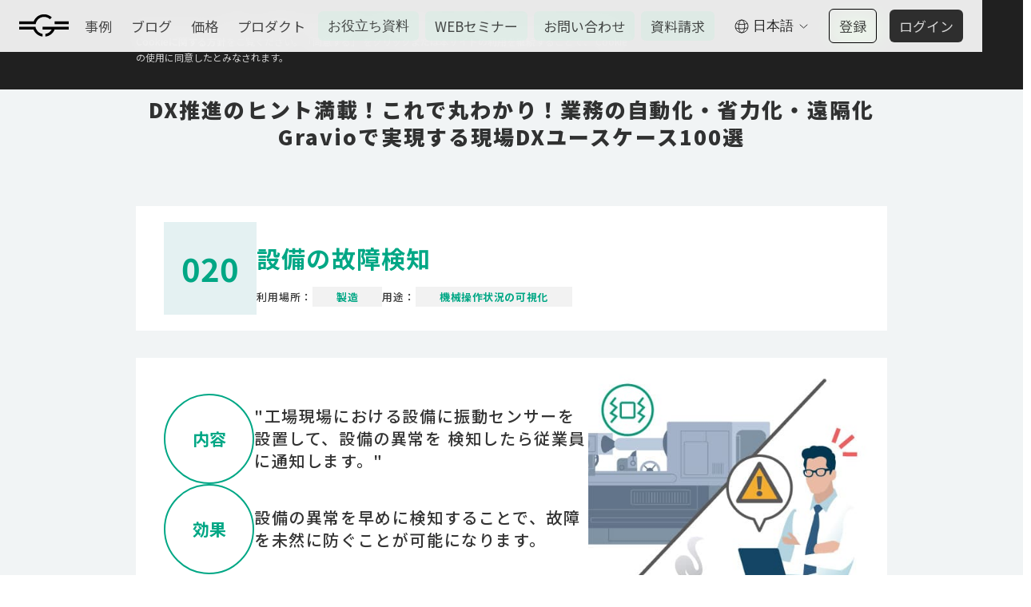

--- FILE ---
content_type: text/html
request_url: https://www.gravio.com/jp-use-case/020
body_size: 11940
content:
<!DOCTYPE html><!-- Last Published: Mon Jan 19 2026 13:19:07 GMT+0000 (Coordinated Universal Time) --><html data-wf-domain="www.gravio.com" data-wf-page="651be036d308f8ac4a33fd2e" data-wf-site="5b504326305736134c75e2ef" data-wf-collection="651be036d308f8ac4a33fd05" data-wf-item-slug="020"><head><meta charset="utf-8"/><title>設備の故障検知｜Gravioで実現する現場DXユースケース100選｜新Gravio（グラビオ）アステリア- Gravio (日本)</title><meta content="&quot;工場現場における設備に振動センサーを設置して、設備の異常を 検知したら従業員に通知します。&quot;" name="description"/><meta content="設備の故障検知｜Gravioで実現する現場DXユースケース100選｜新Gravio（グラビオ）アステリア- Gravio (日本)" property="og:title"/><meta content="&quot;工場現場における設備に振動センサーを設置して、設備の異常を 検知したら従業員に通知します。&quot;" property="og:description"/><meta content="設備の故障検知｜Gravioで実現する現場DXユースケース100選｜新Gravio（グラビオ）アステリア- Gravio (日本)" property="twitter:title"/><meta content="&quot;工場現場における設備に振動センサーを設置して、設備の異常を 検知したら従業員に通知します。&quot;" property="twitter:description"/><meta property="og:type" content="website"/><meta content="summary_large_image" name="twitter:card"/><meta content="width=device-width, initial-scale=1" name="viewport"/><meta content="NrXkhizxBYWMucT7Xv2-M1Cwrbr7l70wNRlbkSAYkMc" name="google-site-verification"/><link href="https://cdn.prod.website-files.com/5b504326305736134c75e2ef/css/new-gravio-website-en.shared.9984fad73.css" rel="stylesheet" type="text/css" integrity="sha384-mYT61z1N2MjJwPpvbzT+Sftk1KigW12BpVAlZXVeN0m7qZ0PyuORXnauoCEH9iM8" crossorigin="anonymous"/><link href="https://fonts.googleapis.com" rel="preconnect"/><link href="https://fonts.gstatic.com" rel="preconnect" crossorigin="anonymous"/><script src="https://ajax.googleapis.com/ajax/libs/webfont/1.6.26/webfont.js" type="text/javascript"></script><script type="text/javascript">WebFont.load({  google: {    families: ["Montserrat:100,100italic,200,200italic,300,300italic,400,400italic,500,500italic,600,600italic,700,700italic,800,800italic,900,900italic","Noto Sans JP:100,300,regular,500,700,900:japanese,latin","Roboto:regular,italic,500,500italic,700,700italic","Roboto Serif:regular,italic","Inter:regular,500,600,700"]  }});</script><script type="text/javascript">!function(o,c){var n=c.documentElement,t=" w-mod-";n.className+=t+"js",("ontouchstart"in o||o.DocumentTouch&&c instanceof DocumentTouch)&&(n.className+=t+"touch")}(window,document);</script><link href="https://cdn.prod.website-files.com/5b504326305736134c75e2ef/5ba0be3565cd1743cee96f55_favicon_gravio.png" rel="shortcut icon" type="image/x-icon"/><link href="https://cdn.prod.website-files.com/5b504326305736134c75e2ef/5ba0be3865cd1753cee96f56_Webclip_gravio.png" rel="apple-touch-icon"/><!-- Auto Language 2021/06/08 -->
<script>
    window.onload = function() {
        var defaultLanguage = "en";
        var currentLanguage = "";
        var browersLanguage = navigator.language.substr(0, 2);

		var storageTest = function(){
			try {
				window.localStorage.setItem("key", "value");
				window.localStorage.removeItem("key");
				return true;
			} catch(e){
				return false;
			}
		}

        if (storageTest() && typeof localStorage.language != "undefined") {
            currentLanguage = localStorage.language;
		} 
		else {
            switch (browersLanguage) {
                case 'ja':
                case 'en':
                    currentLanguage = browersLanguage;
                    break;
                default:
                    currentLanguage = defaultLanguage;
                    break;
            }
		}

  // 	var hostname = "https://new-gravio-website-en.webflow.io";
		var hostname = "https://www.gravio.com";
        var url = window.location.href;
        var isIndex = (url == hostname || url == hostname + "/") ? true : false;
        var isJPIndex = (url == hostname + "/jp" || url == hostname + "/jp/") ? true : false;
		var isENIndex = (url == hostname + "/en" || url == hostname + "/en/") ? true : false;

        switch (currentLanguage) {
            case 'ja':
                if (isIndex || isENIndex) {
                    window.location = "https://www.gravio.com/jp";
                }
                break;
            case 'en':
                if (isIndex || isJPIndex) {
                    window.location = "https://www.gravio.com/en";
                }
                break;
            default:
				if (isIndex) {
                    window.location = "https://www.gravio.com/en";
                }
                break;
        }
    };
</script>
<!-- End Auto Language 2021/06/08 -->

<!-- Safari :Theme-Color -->
<meta name="theme-color" content="#007D68" />

<!-- Twitter :Card -->
<meta name="twitter:site" content="@Gravio_jp" />
<meta name="twitter:creator" content="@Gravio_jp" />

<!-- Google Tag Manager -->
<script>(function(w,d,s,l,i){w[l]=w[l]||[];w[l].push({'gtm.start':
new Date().getTime(),event:'gtm.js'});var f=d.getElementsByTagName(s)[0],
j=d.createElement(s),dl=l!='dataLayer'?'&l='+l:'';j.async=true;j.src=
'https://www.googletagmanager.com/gtm.js?id='+i+dl;f.parentNode.insertBefore(j,f);
})(window,document,'script','dataLayer','GTM-NZ89T5H');</script>
<!-- End Google Tag Manager -->

<!-- Google Tag Manager (noscript) -->
<noscript><iframe src="https://www.googletagmanager.com/ns.html?id=GTM-NZ89T5H"
height="0" width="0" style="display:none;visibility:hidden"></iframe></noscript>
<!-- End Google Tag Manager (noscript) -->

<!-- jquery
<script src="https://code.jquery.com/jquery-3.3.1.js" integrity="sha256-2Kok7MbOyxpgUVvAk/HJ2jigOSYS2auK4Pfzbm7uH60="
    crossorigin="anonymous"></script>
 -->

<script src="https://cdnjs.cloudflare.com/ajax/libs/jquery/3.3.1/jquery.js"></script>

<style>
  
body {
  -webkit-font-smoothing: antialiased;
  font-family:"Roboto", "Noto Sans JP", "Helvetica Neue", Helvetica, Arial, sans-serif;}
  
.navigation-bar {
  -webkit-backdrop-filter: saturate(180%) blur(20px);
  backdrop-filter: saturate(180%) blur(20px);}
  
.navigation-bar_jp {
  -webkit-backdrop-filter: saturate(180%) blur(20px);
  backdrop-filter: saturate(180%) blur(20px);}

.element {
  filter: opacity(5);}
  
</style>
<style>
.use-case-list-item-link {
  box-shadow: 0 15px 10px -10px rgba(127, 141, 145, 0.2);
}
.use-case-list-item-link::before {
  content: "";
  position: absolute;
  top: 0;
  left: 0;
  width: 100%;
  height: 100%;
  transition: all .25s ease-out;
  box-shadow: 0 15px 10px -10px rgba(127, 141, 145, 0.2);
}
.use-case-list-item-link:hover::before {
  box-shadow: 0 1px 4px rgba(0, 0, 0, 0.3), 0 0 40px rgba(128, 128, 128, 0.1) inset;
}
</style></head><body><div class="jp-nav-sticky"><div data-animation="default" class="navigation-bar-v6 w-nav" data-easing2="ease-in-out-quart" data-easing="ease-in-out-quart" data-collapse="medium" role="banner" data-duration="700" id="Navbar" data-doc-height="1"><div class="menu-button-v6 w-nav-button"><div class="menu-icon-copy"><div class="bread top c-black"></div><div class="bread bottom c-black"></div></div></div><a href="/jp" class="gravio-logo-v6 w-inline-block"><img src="https://cdn.prod.website-files.com/5b504326305736134c75e2ef/648031d893a4a47d7f600562_Gravio%20Logo.svg" alt="gravio logo" class="gravio-logo_v6"/></a><nav role="navigation" class="nav-menu-v6 w-nav-menu"><a href="/jp-case" class="nav-link-new lang-jp w-nav-link">事例</a><a href="/jp-blog" class="nav-link-new lang-jp w-nav-link">ブログ</a><a href="https://www.gravio.com/jp#plan" class="nav-link-new lang-jp w-nav-link">価格</a><a href="https://www.gravio.com/jp#product" class="nav-link-new lang-jp w-nav-link">プロダクト</a><a href="/jp-whitepaper" class="nav-link-new campaign w-nav-link">お役立ち資料</a><a href="https://attendee.bizibl.tv/companies/coT6RGcBIl09" target="_blank" class="nav-link-new campaign lang-jp w-nav-link">WEBセミナー</a><a href="https://www.asteria.com/jp/contact/gravio/" target="_blank" class="nav-link-new campaign lang-jp w-nav-link">お問い合わせ</a><a href="https://www.asteria.com/jp/contact/gravio/reqdoc/" target="_blank" class="nav-link-new campaign lang-jp w-nav-link">資料請求</a><div class="right-nav-link-wrapper-v6"><div data-delay="0" data-hover="false" class="locale-dropdown-memu-v6 w-dropdown"><div class="locale-dropdown-trigger-v5 w-dropdown-toggle"><img src="https://cdn.prod.website-files.com/5b504326305736134c75e2ef/5b87aeadd4cd684a9f56b0f9_language-black.svg" alt="" class="locale-button-earth-v5"/><div class="locale-button-contents-v5">日本語</div><img src="https://cdn.prod.website-files.com/5b504326305736134c75e2ef/5b5990d40fc0603a5c58a4ec_arrow-down.svg" alt="arrow-down" class="locale-button-arrow"/></div><nav class="locale-dropdown-list-copy w-dropdown-list"><a href="/en" class="btn-en-v5 w-dropdown-link">English</a><a href="/jp" class="btn-ja-v5 w-dropdown-link">日本語</a></nav></div><a href="https://gc1.gravio.com/ui/signup?lang=jp" target="_blank" class="nav-link-new register lang-jp w-nav-link">登録</a><a href="https://gc1.gravio.com/ui/login" target="_blank" class="nav-link-new login lang-jp w-nav-link">ログイン</a></div></nav></div><div class="subnav_wapper"><a href="https://www.asteria.com/jp/contact/gravio/" target="_blank" class="subnav_link w-button">お問い合わせ</a><a href="/jp-whitepaper" class="subnav_link w-button">お役立ち資料</a><a href="https://www.asteria.com/jp/contact/gravio/evaluation/" target="_blank" class="subnav_link w-button">3週間無償体験</a><a href="https://event.asteria.com/jp/event/?product_category=gravio" class="subnav_link w-button">イベント</a></div></div><div class="section_bottom-dialog"><div class="w-embed"><style>

	.section_bottom-dialog {
  	pointer-events: none;
  }
  
	.linktosales_wapper {
		pointer-events: all;
  }
  
	.cookie-dialog {
		pointer-events: all;
  }

</style></div><div id="Cookie-Dialog" class="cookie-dialog"><div class="container_dialog w-container"><div class="campaign_captions white cookie-content">本ウェブサイトは、利便性、品質維持·向上を目的に、Cookieを使用しております。詳しくは 本ウェブサイトの<a href="/jp/cookie-policy" class="linktocookiepolicypage">Cookieに関する方針</a>をご覧ください。「同意する」 をクリックまたは本サイトの利用を継続することで、 Cookieの使用に同意したとみなされます。</div><a id="Accept-Cookie" data-w-id="1bf7d0d4-88df-5751-30be-d3e298a13d11" href="#" class="buttons forcookiedialog w-button">OK</a></div></div></div><section class="section-15"><div class="w-layout-blockcontainer container-1443 w-container"><h2 class="heading-23">DX推進のヒント満載！これで丸わかり！業務の自動化・省力化・遠隔化<br/>Gravioで実現する現場DXユースケース100選</h2><div class="use-case-post-head"><div class="use-case-post-number">020</div><div><h2 class="use-case-post-title">設備の故障検知</h2><div class="div-block-95"><div class="div-block-94"><div class="text-block-82">利用場所：</div><div class="text-block-81">製造</div></div><div class="div-block-94"><div class="text-block-82">用途：</div><div class="text-block-81">機械操作状況の可視化</div></div></div></div></div><div class="use-case-post-body"><div class="div-block-98"><div class="div-block-99"><div class="div-block-97"><div class="text-block-84">内容</div><div class="use-case-post-content">&quot;工場現場における設備に振動センサーを設置して、設備の異常を 検知したら従業員に通知します。&quot;</div></div><div class="div-block-97"><div class="text-block-84">効果</div><div class="use-case-post-content">設備の異常を早めに検知することで、故障を未然に防ぐことが可能になります。</div></div></div><img loading="lazy" src="https://cdn.prod.website-files.com/5ba3150a54f21cfe3f02b031/653f643a563726c836df1c6f_020.jpg" alt="" class="use-case-post-item-image"/></div><div class="supplement w-dyn-bind-empty"></div></div><div class="use-case-contact-col"><div class="link-block-box"><div class="link-block-lead">サービスについて詳しく知りたい</div><a href="/jp-whitepaper" class="link-block-btn-black link_arrow_right w-inline-block"><img src="https://cdn.prod.website-files.com/5b504326305736134c75e2ef/6530e552f192b2b029abfefc_ico_document.svg" loading="lazy" alt="" width="25" class="image-65"/><div class="text-block-75">資料ダウンロード</div></a></div><div class="div-block-91"><div class="link-block-lead">ご相談、ご質問はお気軽に</div><a href="https://www.asteria.com/jp/contact/gravio/" target="_blank" class="link-block-btn link_arrow_right w-inline-block"><img src="https://cdn.prod.website-files.com/5b504326305736134c75e2ef/6530ecc00831fdf87d75197e_ico_operator.svg" loading="lazy" alt="" width="25" class="image-65"/><div class="text-block-75">オンライン相談</div></a></div></div><div class="use-case-list-category-title">「<span id="placeName" data-name="製造" class="span-usecase-categoryname">利用場所</span>」で使えるユースケース</div><div class="use-case-list-wrapper w-dyn-list"><address role="list" class="use-case-list w-dyn-items"><div role="listitem" class="use-case-list-item w-dyn-item"><a href="/jp-use-case/021" class="use-case-list-item-link w-inline-block"><div class="use-case-item-head"><div class="use-case-num">021</div><h4 class="use-case-item-title">設備の稼働状況の管理</h4></div><div class="use-case-item-body"><div class="div-block-88"><img loading="lazy" alt="" src="https://cdn.prod.website-files.com/5ba3150a54f21cfe3f02b031/653f6443b5afc861a1f160f1_021.jpg" class="use_case-image"/></div><div class="use-case-text">製造現場における設備にボタンセンサーを設置して、開始／終了時にボタンを押下することで設備の稼働時間を管理します。</div></div></a></div><div role="listitem" class="use-case-list-item w-dyn-item"><a href="/jp-use-case/022" class="use-case-list-item-link w-inline-block"><div class="use-case-item-head"><div class="use-case-num">022</div><h4 class="use-case-item-title">機器のサイクルカウントによる稼働状況の可視化</h4></div><div class="use-case-item-body"><div class="div-block-88"><img loading="lazy" alt="" src="https://cdn.prod.website-files.com/5ba3150a54f21cfe3f02b031/653f6450c88397c432093a94_022.jpg" class="use_case-image"/></div><div class="use-case-text">プラスチック加工製品機器のサイクルカウントを、開閉センサーにて検出。BIツールと連携することで稼働状況を可視化します。</div></div></a></div><div role="listitem" class="use-case-list-item w-dyn-item"><a href="/jp-use-case/023" class="use-case-list-item-link w-inline-block"><div class="use-case-item-head"><div class="use-case-num">023</div><h4 class="use-case-item-title">製造時間（タクトタイム）の測定・管理</h4></div><div class="use-case-item-body"><div class="div-block-88"><img loading="lazy" alt="" src="https://cdn.prod.website-files.com/5ba3150a54f21cfe3f02b031/653f6458190d6a55b66e51fd_023.jpg" class="use_case-image"/></div><div class="use-case-text">製造現場にダブルスイッチを設置して作業前・作業後に押下することで、作業の開始・終了時刻をクラウド上で管理することで作業時間を可視化します。</div></div></a></div><div role="listitem" class="use-case-list-item w-dyn-item"><a href="/jp-use-case/024" class="use-case-list-item-link w-inline-block"><div class="use-case-item-head"><div class="use-case-num">024</div><h4 class="use-case-item-title">機器操作状況の管理と抜け漏れチェック</h4></div><div class="use-case-item-body"><div class="div-block-88"><img loading="lazy" alt="" src="https://cdn.prod.website-files.com/5ba3150a54f21cfe3f02b031/653f6460c94fb3a1df1be828_024.jpg" class="use_case-image"/></div><div class="use-case-text">機器の操作パネルにボタンスイッチを設置し、生産機器の点検時にボタンを押下。一定期間、ボタンの操作履歴が無い場合に、関係者へ通知します。</div></div></a></div><div role="listitem" class="use-case-list-item w-dyn-item"><a href="/jp-use-case/025" class="use-case-list-item-link w-inline-block"><div class="use-case-item-head"><div class="use-case-num">025</div><h4 class="use-case-item-title">PLCのデータ監視・アラート通知</h4></div><div class="use-case-item-body"><div class="div-block-88"><img loading="lazy" alt="" src="https://cdn.prod.website-files.com/5ba3150a54f21cfe3f02b031/653f648c949ae12c8d647cdc_025.jpg" class="use_case-image"/></div><div class="use-case-text">PLCから出力されたCSV,Excelを元に、異常値を検出したら管理者にメッセージ通知しアラートを送ります。</div></div></a></div><div role="listitem" class="use-case-list-item w-dyn-item"><a href="/jp-use-case/026" class="use-case-list-item-link w-inline-block"><div class="use-case-item-head"><div class="use-case-num">026</div><h4 class="use-case-item-title">PLCデータの他システム連携による可視化</h4></div><div class="use-case-item-body"><div class="div-block-88"><img loading="lazy" alt="" src="https://cdn.prod.website-files.com/5ba3150a54f21cfe3f02b031/653f64955cfc865bcb83f2da_026.jpg" class="use_case-image"/></div><div class="use-case-text">CSVやExcelで出力されたPLCのデータを、外部システムに連携することで稼働や生産状況を可視化します。</div></div></a></div><div role="listitem" class="use-case-list-item w-dyn-item"><a href="/jp-use-case/031" class="use-case-list-item-link w-inline-block"><div class="use-case-item-head"><div class="use-case-num">031</div><h4 class="use-case-item-title">熱乾燥工程完了の自動検知</h4></div><div class="use-case-item-body"><div class="div-block-88"><img loading="lazy" alt="" src="https://cdn.prod.website-files.com/5ba3150a54f21cfe3f02b031/653f6bcb97586625c3a1d245_031.jpg" class="use_case-image"/></div><div class="use-case-text">製造現場において、熱乾燥工程が完了したことを熱検知センサーにて自動で検知し、ステータスをライトの色で表示させます。</div></div></a></div><div role="listitem" class="use-case-list-item w-dyn-item"><a href="/jp-use-case/032" class="use-case-list-item-link w-inline-block"><div class="use-case-item-head"><div class="use-case-num">032</div><h4 class="use-case-item-title">工場の環境情報管理（温湿度管理）</h4></div><div class="use-case-item-body"><div class="div-block-88"><img loading="lazy" alt="" src="https://cdn.prod.website-files.com/5ba3150a54f21cfe3f02b031/653f6c239be04ae4a364e874_032.jpg" class="use_case-image"/></div><div class="use-case-text">工場の複数箇所に温湿度センサーを設置しBIツールに連携することで、工場の環境情報を可視化します。</div></div></a></div><div role="listitem" class="use-case-list-item w-dyn-item"><a href="/jp-use-case/033" class="use-case-list-item-link w-inline-block"><div class="use-case-item-head"><div class="use-case-num">033</div><h4 class="use-case-item-title">加熱機器の庫内の温度の管理</h4></div><div class="use-case-item-body"><div class="div-block-88"><img loading="lazy" alt="" src="https://cdn.prod.website-files.com/5ba3150a54f21cfe3f02b031/653f6c3a94fb128df7534b1e_033.jpg" class="use_case-image"/></div><div class="use-case-text">工場の加熱機器の庫内に温度センサーを設置し、しきい値を超えると警告ライトを点灯させることで異常状態を担当者に通知します。</div></div></a></div><div role="listitem" class="use-case-list-item w-dyn-item"><a href="/jp-use-case/045" class="use-case-list-item-link w-inline-block"><div class="use-case-item-head"><div class="use-case-num">045</div><h4 class="use-case-item-title">製造現場の禁止区域への侵入検知</h4></div><div class="use-case-item-body"><div class="div-block-88"><img loading="lazy" alt="" src="https://cdn.prod.website-files.com/5ba3150a54f21cfe3f02b031/653f6cf0270573247a85480c_045.jpg" class="use_case-image"/></div><div class="use-case-text">製造現場において侵入禁止区域に人感センサーを置き、人が侵入したらパトライトやアラートで警告します。また管理者のメッセージアプリなどに通知を送り気づきを与えます。</div></div></a></div><div role="listitem" class="use-case-list-item w-dyn-item"><a href="/jp-use-case/046" class="use-case-list-item-link w-inline-block"><div class="use-case-item-head"><div class="use-case-num">046</div><h4 class="use-case-item-title">工事現場の侵入検知による警報システム</h4></div><div class="use-case-item-body"><div class="div-block-88"><img loading="lazy" alt="" src="https://cdn.prod.website-files.com/5ba3150a54f21cfe3f02b031/653f6cf99be04ae4a3657421_046.jpg" class="use_case-image"/></div><div class="use-case-text">工事現場において夜間の立ち入りなどを自動で検知し、侵入者にパトライトや音で警告するとともに、自動音声架電システムと連携することで自動で架電し担当者に緊急を知らせます。</div></div></a></div><div role="listitem" class="use-case-list-item w-dyn-item"><a href="/jp-use-case/064" class="use-case-list-item-link w-inline-block"><div class="use-case-item-head"><div class="use-case-num">064</div><h4 class="use-case-item-title">加熱工程作業の終了通知</h4></div><div class="use-case-item-body"><div class="div-block-88"><img loading="lazy" alt="" src="https://cdn.prod.website-files.com/5ba3150a54f21cfe3f02b031/653f6f1f264b0d477fb248cd_064.jpg" class="use_case-image"/></div><div class="use-case-text">加熱工程終了後の製品を熱センサーにて検知し、ライトを点灯することで作業工程の終了を担当者に通知します。</div></div></a></div><div role="listitem" class="use-case-list-item w-dyn-item"><a href="/jp-use-case/065" class="use-case-list-item-link w-inline-block"><div class="use-case-item-head"><div class="use-case-num">065</div><h4 class="use-case-item-title">作業工程の記録（画像）</h4></div><div class="use-case-item-body"><div class="div-block-88"><img loading="lazy" alt="" src="https://cdn.prod.website-files.com/5ba3150a54f21cfe3f02b031/653f6f28563726c836e71648_065.jpg" class="use_case-image"/></div><div class="use-case-text">工場内の各工程にNWカメラを設置。作業が終了した際にボタンを押し、手元の製品の写真を撮ることで、各作業の記録を行います。</div></div></a></div><div role="listitem" class="use-case-list-item w-dyn-item"><a href="/jp-use-case/066" class="use-case-list-item-link w-inline-block"><div class="use-case-item-head"><div class="use-case-num">066</div><h4 class="use-case-item-title">作業工程の記録（生産数・時間カウント）</h4></div><div class="use-case-item-body"><div class="div-block-88"><img loading="lazy" alt="" src="https://cdn.prod.website-files.com/5ba3150a54f21cfe3f02b031/653f6f5a7026ca06be051ddb_066.jpg" class="use_case-image"/></div><div class="use-case-text">工場内の各工程にスイッチを設置し、作業開始と終了時にスイッチを押すことで生産数カウントや作業時間の計測を行います。</div></div></a></div></address><div role="navigation" aria-label="List" class="w-pagination-wrapper pagination-3"><a href="?425b39a9_page=2" aria-label="Next Page" class="w-pagination-next use-case-next"><div class="w-inline-block">NEXT</div><svg class="w-pagination-next-icon icon-4" height="12px" width="12px" xmlns="http://www.w3.org/2000/svg" viewBox="0 0 12 12" transform="translate(0, 1)"><path fill="none" stroke="currentColor" fill-rule="evenodd" d="M4 2l4 4-4 4"></path></svg></a><link rel="prerender" href="?425b39a9_page=2"/></div></div><div class="jp-case-block-list"><div class="use-case-list-category-title">「<span id="CaseplaceName" data-name="製造" class="span-usecase-categoryname">利用場所</span>」で使われている導入事例のご紹介</div><div class="collection-list-wrapper-7 w-dyn-list"><div role="list" class="collection-list-11 w-dyn-items"><div role="listitem" class="collection-item-6 w-dyn-item"><div class="use-case-item_sub-image"><img loading="lazy" alt="ぺんてる株式会社　経営戦略室 デジタルシフト課 様" src="https://cdn.prod.website-files.com/5ba3150a54f21cfe3f02b031/635a25e97a09ebaf1671b5f4_7.jpg" class="image-66"/></div><div class="div-block-102"><h3 class="heading-25">ぺんてる株式会社　経営戦略室 デジタルシフト課 様</h3></div><div class="rich-text-block-3 w-richtext"><p>大手の文具事務用品メーカーであるぺんてるは、同社のビジネスの中核である「モノ作り力」をDX活用により一層強化すべく、2019年から「工場のIoT化」に取り組んでいる。この取り組みの一環として、同社のIT部門では工場の本番環境と切り離して独自にAIやIoTの検証を行える環境をGravioを使って構築した。その結果、温度・湿度センサーや人感センサー、AIカメラなどを用いたオフィス内データを活用したDXの仕組みを実現するとともに、若手技術者のAI/IoT開発スキルも大幅に向上した。</p></div><a href="https://www.gravio.com/jp-case-article/pentel" target="_blank" class="link-12">詳しく見る</a></div><div role="listitem" class="collection-item-6 w-dyn-item"><div class="use-case-item_sub-image"><img loading="lazy" alt="株式会社アシックス　フットウエア生産統括部 カスタム生産部様" src="https://cdn.prod.website-files.com/5ba3150a54f21cfe3f02b031/60876c618580671a89f29311_0139NID_6128.jpg" sizes="(max-width: 767px) 81vw, 420px" srcset="https://cdn.prod.website-files.com/5ba3150a54f21cfe3f02b031/60876c618580671a89f29311_0139NID_6128-p-1080.jpeg 1080w, https://cdn.prod.website-files.com/5ba3150a54f21cfe3f02b031/60876c618580671a89f29311_0139NID_6128.jpg 1500w" class="image-66"/></div><div class="div-block-102"><h3 class="heading-25">株式会社アシックス　フットウエア生産統括部 カスタム生産部様</h3></div><div class="rich-text-block-3 w-richtext"><p>世界中のトップアスリートたちのシューズを数多く手掛けるアシックス。その生産を担うフットウエア生産統括部カスタム生産部では、属人性が高くなりがちな少量生産の生産現場における生産ライン改善を推し進めるべく、Gravioを導入。</p><p>勘と経験からの離脱、品質・生産性の向上、さらには生産における無駄を無くし、同社の目指す脱炭素社会を実現するための第一歩として、サスティナブルなシューズ生産のモデル工場となるべく、Gravioを駆使して日々改善に取り組んでいる。</p></div><a href="https://www.gravio.com/jp-case-article/asics" target="_blank" class="link-12">詳しく見る</a></div><div role="listitem" class="collection-item-6 w-dyn-item"><div class="use-case-item_sub-image"><img loading="lazy" alt="株式会社大洋食品" src="https://cdn.prod.website-files.com/5ba3150a54f21cfe3f02b031/5e94001175d947a31526e98f_gravio_case_taiyoshokuhin_pic02.png" sizes="(max-width: 767px) 81vw, 420px" srcset="https://cdn.prod.website-files.com/5ba3150a54f21cfe3f02b031/5e94001175d947a31526e98f_gravio_case_taiyoshokuhin_pic02-p-500.png 500w, https://cdn.prod.website-files.com/5ba3150a54f21cfe3f02b031/5e94001175d947a31526e98f_gravio_case_taiyoshokuhin_pic02-p-800.png 800w, https://cdn.prod.website-files.com/5ba3150a54f21cfe3f02b031/5e94001175d947a31526e98f_gravio_case_taiyoshokuhin_pic02-p-1080.png 1080w, https://cdn.prod.website-files.com/5ba3150a54f21cfe3f02b031/5e94001175d947a31526e98f_gravio_case_taiyoshokuhin_pic02.png 1375w" class="image-66"/></div><div class="div-block-102"><h3 class="heading-25">株式会社大洋食品</h3></div><div class="rich-text-block-3 w-richtext"><ul role="list"><li>工場内湿度の見える化</li><li>温湿度点検作業の自動化</li><li>湿度対策による生産効率の最大化</li></ul></div><a href="https://www.gravio.com/jp-case-article/taiyoshokuhin" target="_blank" class="link-12">詳しく見る</a></div></div></div></div></div></section><div id="Footer" class="footer"><div class="container-v5-1280 w-container"><div class="row-footer-v5 w-row"><div class="column-footer-logo-v5 w-col w-col-1 w-col-stack"><a href="/jp" class="link-block w-inline-block"><img src="https://cdn.prod.website-files.com/5b504326305736134c75e2ef/5b5987230f04ff7101e2dcd6_gravio-logo-chrome.svg" width="62" alt="Gravio Logo"/></a></div><div class="column-footer-navs-v5 w-col w-col-2 w-col-stack"><p class="footer-list-ttl">サービス紹介</p><ul role="list" class="unordered-list-footer-m w-list-unstyled"><li><a href="/jp" class="footer-nav-link-v5 lang-jp w-inline-block"><div>Gravioとは?</div></a></li><li><a href="/jp/aiotsuite" class="footer-nav-link-v5 lang-jp w-inline-block"><div>ASTERIA AIoT Suite</div></a></li><li><a href="/jp-ai-vision" class="footer-nav-link-v5 lang-jp w-inline-block"><div>監視カメラ映像×生成AI</div></a></li><li><a href="/jp/samurai" class="footer-nav-link-v5 lang-jp w-inline-block"><div>カスタムAIモデル</div></a></li><li><a href="/jp-smart-office" class="footer-nav-link-v5 lang-jp w-inline-block"><div>スマートオフィス</div></a></li><li><a href="/jp-face-recognition" class="footer-nav-link-v5 lang-jp w-inline-block"><div>顔認証・人物検知</div></a></li></ul><ul role="list" class="unordered-list-footer-m w-list-unstyled"><li><a href="/jp-case" target="_blank" class="footer-nav-link-v5 lang-jp w-inline-block"><div>導入事例</div></a></li><li><a href="/jp-use-case" class="footer-nav-link-v5 lang-jp w-inline-block"><div>ユースケース100選</div></a></li><li><a href="/jp-whitepaper" class="footer-nav-link-v5 lang-jp w-inline-block"><div>お役立ち資料</div></a></li><li><a href="/jp-blog" class="footer-nav-link-v5 lang-jp w-inline-block"><div>ブログ</div></a></li></ul><ul role="list" class="unordered-list-footer-m w-list-unstyled"><li><a href="https://jp.asteria.com/news/" target="_blank" class="footer-nav-link-v5 lang-jp w-inline-block"><div>ニュース・お知らせ</div></a></li></ul></div><div class="column-footer-navs-v5 w-col w-col-2 w-col-stack"><p class="footer-list-ttl"><strong>Gravio</strong>コンタクト</p><ul role="list" class="unordered-list-footer-m w-list-unstyled"><li><a href="https://www.asteria.com/jp/contact/gravio/reqdoc/" target="_blank" class="footer-nav-link-v5 lang-jp w-inline-block"><div>資料請求</div></a></li><li><a href="https://www.asteria.com/jp/contact/gravio/" target="_blank" class="footer-nav-link-v5 lang-jp w-inline-block"><div>お問い合わせ</div></a></li><li><a href="https://www.asteria.com/jp/contact/gravio/onlinemeeting/" target="_blank" class="footer-nav-link-v5 lang-jp w-inline-block"><div>オンライン相談</div></a></li><li><a href="https://www.asteria.com/jp/contact/gravio/evaluation/" target="_blank" class="footer-nav-link-v5 lang-jp w-inline-block"><div>無料トライアル</div></a></li></ul><p class="footer-list-ttl">イベント・セミナー</p><ul role="list" class="unordered-list-footer-m w-list-unstyled"><li><a href="https://attendee.bizibl.tv/companies/coT6RGcBIl09" target="_blank" class="footer-nav-link-v5 lang-jp w-inline-block"><div>ウェビナー</div></a></li><li><a href="https://event.asteria.com/jp/event/?product_category=gravio" target="_blank" class="footer-nav-link-v5 lang-jp w-inline-block"><div>イベント・展示会</div></a></li></ul><p class="footer-list-ttl">パートナー</p><ul role="list" class="unordered-list-footer-m w-list-unstyled"><li><a href="/jp-connected-partner" class="footer-nav-link-v5 lang-jp w-inline-block"><div>パートナー紹介</div></a></li><li><a href="https://www.asteria.com/jp/contact/gravio/" target="_blank" class="footer-nav-link-v5 lang-jp w-inline-block"><div>制度へのお問合せ</div></a></li></ul></div><div class="column-footer-navs-v5 w-col w-col-3 w-col-stack"><p class="footer-list-ttl">ご利用中のお客様</p><ul role="list" class="unordered-list-footer-m w-list-unstyled"><li><a href="https://manual.gravio.com/ja/00_index.html" class="footer-nav-link-v6 lang-jp w-inline-block"><div>Gravioマニュアル</div></a></li><li><a href="https://doc.gravio.com/coordinator/5/ja/topic/gravio-coordinator" target="_blank" class="footer-nav-link-v5 lang-jp hide w-inline-block"><div>Gravio Coordinator マニュアル</div></a></li><li class="list-item_hide"><a href="/jp/nobeta" class="footer-nav-link lang-jp w-inline-block"><div>BETA</div></a></li><li><a href="/jp/sensor-setup-guide" class="footer-nav-link-v5 lang-jp w-inline-block"><div>センサーセットアップ</div></a></li><li class="list-item_hide"><a href="https://doc.gravio.com/manuals/gravio-setup-guide/1/ja/topic/introduction" target="_blank" class="footer-nav-link lang-jp w-inline-block"><div>Gravio HubKit 3 マニュアル</div></a></li><li><a href="/jp/rental" class="footer-nav-link-v5 lang-jp w-inline-block"><div>レンタル</div></a></li><li><a href="/jp/certificated-sensor-list" class="footer-nav-link-v5 lang-jp w-inline-block"><div>サポートセンサー機器一覧</div></a></li></ul></div><div class="column-footer-navs-v5 w-col w-col-2 w-col-stack"><ul role="list" class="unordered-list-footer-m w-list-unstyled"><li><a href="/jp/terms-of-use" class="footer-nav-link-v5 lang-jp w-inline-block"><div>利用規約</div></a></li><li><a href="/jp/support-agreement" class="footer-nav-link-v5 lang-jp w-inline-block"><div>サービスサポート規約</div></a></li><li><a href="/jp/sctanotification" class="footer-nav-link-v5 lang-jp w-inline-block"><div>特定商取引法に基づく表記</div></a></li><li><a href="https://jp.asteria.com/privacy/" class="footer-nav-link-v5 lang-jp w-inline-block"><div>プライバシー</div></a></li><li><a href="https://jp.asteria.com/trademark/" target="_blank" class="footer-nav-link-v5 lang-jp w-inline-block"><div>各社商標について</div></a></li></ul></div><div class="c-olumn-footer-navs-v5 w-col w-col-2 w-col-stack"><div data-delay="0" data-hover="false" class="locale-dropdown-memu-v5 w-dropdown"><div class="locale-dropdown-trigger-v5 w-dropdown-toggle"><img src="https://cdn.prod.website-files.com/5b504326305736134c75e2ef/5b87aeadd4cd684a9f56b0f9_language-black.svg" alt="" class="locale-button-earth-v5"/><div>日本語</div><img src="https://cdn.prod.website-files.com/5b504326305736134c75e2ef/5b5990d40fc0603a5c58a4ec_arrow-down.svg" alt="arrow-down" class="locale-button-arrow"/></div><nav class="locale-dropdown-list-copy w-dropdown-list"><a href="/en" class="btn-en-v5 w-dropdown-link">English</a><a href="/jp" class="btn-ja-v5 w-dropdown-link">日本語</a></nav></div></div></div><div class="w-row"><div class="w-col w-col-2"></div><div class="w-col w-col-10"><div class="copyright-v5">Copyright © 2017-2025 ASTERIA Corporation. All Rights Reserved.</div></div></div></div><div class="w-embed"></div></div><script src="https://d3e54v103j8qbb.cloudfront.net/js/jquery-3.5.1.min.dc5e7f18c8.js?site=5b504326305736134c75e2ef" type="text/javascript" integrity="sha256-9/aliU8dGd2tb6OSsuzixeV4y/faTqgFtohetphbbj0=" crossorigin="anonymous"></script><script src="https://cdn.prod.website-files.com/5b504326305736134c75e2ef/js/new-gravio-website-en.schunk.36b8fb49256177c8.js" type="text/javascript" integrity="sha384-4abIlA5/v7XaW1HMXKBgnUuhnjBYJ/Z9C1OSg4OhmVw9O3QeHJ/qJqFBERCDPv7G" crossorigin="anonymous"></script><script src="https://cdn.prod.website-files.com/5b504326305736134c75e2ef/js/new-gravio-website-en.schunk.f299d1f19826c228.js" type="text/javascript" integrity="sha384-oKYAksfqBG790e/OcUUUxrzsFHBo73nkjEfYfotu+YMHh2/XAbd0pZkvzGtiAMbQ" crossorigin="anonymous"></script><script src="https://cdn.prod.website-files.com/5b504326305736134c75e2ef/js/new-gravio-website-en.dd4eedd0.8e27f223e2dd406c.js" type="text/javascript" integrity="sha384-GGGAQ9T/hDeBW/LG5KgyfWldLazKgnTRbz4DUm7Yi4brf7wl1vE9uKlh/80jzo00" crossorigin="anonymous"></script><!-- jQuery 3.3.1 Code  -->
<script type="text/javascript">
jQuery(document).ready(function($) {

    $(".btn-ja-v5").click(function(){
        localStorage.setItem("language", "ja");
        window.location = "https://www.gravio.com/jp";
    });
    $(".btn-en-v5").click(function(){
        localStorage.setItem("language", "en");
        window.location = "https://www.gravio.com/en";
    });
  
  	 $(".ms").click(function(){
        window.location = 'ms-windows-store://pdp/?productid=9N5ZLBCTTTH2'; // Gravio Studio 4
     });

});
</script> 
<!-- End jQuery 3.3.1 Code -->

<!-- jQuery 3.3.1 Code  -->
<script type="text/javascript">
jQuery(document).ready(function($) {

        // Remove target "_blank" for internal link.
            $('body a[href]').not('[href^="http"]').not('[href*="'+location.hostname+'"]').each(function(){
                $(this).removeAttr('target');
            });

});
</script>
<!-- End jQuery 3.3.1 Code -->

<!-- jQuery 3.3.1 Code  -->
<script type="text/javascript">
jQuery(document).ready(function($) {

  // Header App download link by OS on UserAgent.
  var agent = navigator.userAgent;
  var HeaderChangeLinkBtn = '#HeaderChangeLinkBtn a';
  var headerJPchangeLinkID = '';
  var headerAppGAText = '';
  var headerAppText = '初めての方へ';
  var headerAppLink = 'https://www.gravio.com/jp/plan';
  //if(agent.search(/iPhone/) != -1){ // iOS
  //  headerAppLink = 'https://itunes.apple.com/WebObjects/MZStore.woa/wa/viewSoftware?id=1415597644&mt=8';
  //  headerAppText = 'ダウンロード'; // App Store
  //  headerAppGAText = 'ヘッダー_Gravioダウンロード（AppStore）';
  //  headerJPchangeLinkID = 'appstoredl_Header';
  //} else 
  if(agent.search(/Mac OS X/) != -1){ // macOS
    headerAppLink = 'https://itunes.apple.com/WebObjects/MZStore.woa/wa/viewSoftware?id=1529562862';
    headerAppText = 'ダウンロード'; // Mac App Store
    headerAppGAText = 'ヘッダー_Gravioダウンロード（Mac）';
    headerJPchangeLinkID = 'macdl_Header';
  } else if(agent.search(/Windows NT/) != -1){ // Windows
    headerAppLink = 'https://www.microsoft.com/store/apps/9N5ZLBCTTTH2';
    headerAppText = 'ダウンロード'; // Microsoft
    headerAppGAText = 'ヘッダー_Gravioダウンロード （Microsoft）';
    headerJPchangeLinkID = 'microsoftdl_Header';
  } else { // そのほか
  }
  $(HeaderChangeLinkBtn).attr({
    href: headerAppLink,
    target: '_blank',
    'data-gaclick': headerAppGAText,
    'id': headerJPchangeLinkID
  }).html(headerAppText);

});
</script>
<!-- End jQuery 3.3.1 Code -->

<!-- Insight Tag Code -->
<script type="text/javascript">
_linkedin_partner_id = "3269292";
window._linkedin_data_partner_ids = window._linkedin_data_partner_ids || [];
window._linkedin_data_partner_ids.push(_linkedin_partner_id);
</script><script type="text/javascript">
(function(l) {
if (!l){window.lintrk = function(a,b){window.lintrk.q.push([a,b])};
window.lintrk.q=[]}
var s = document.getElementsByTagName("script")[0];
var b = document.createElement("script");
b.type = "text/javascript";b.async = true;
b.src = "https://snap.licdn.com/li.lms-analytics/insight.min.js";
s.parentNode.insertBefore(b, s);})(window.lintrk);
</script>
<noscript>
<img height="1" width="1" style="display:none;" alt="" src="https://px.ads.linkedin.com/collect/?pid=3269292&fmt=gif" />
</noscript>
<!--  End Insight Tag Code -->

<!-- Twitter Insight Tag Code -->

<!-- Twitter Insight Tag Code -->

<!-- G2 Insight Tag Code -->
<script>(function (c, p, d, u, id, i) {
  id = ''; // Optional Custom ID for user in your system
  u = 'https://tracking.g2crowd.com/attribution_tracking/conversions/' + c + '.js?p=' + encodeURI(p) + '&e=' + id;
  i = document.createElement('script');
  i.type = 'application/javascript';
  i.async = true;
  i.src = u;
  d.getElementsByTagName('head')[0].appendChild(i);
}("5860", document.location.href, document));</script>
<!-- END G2 Insight Tag Code -->

<!-- Start of HubSpot Embed Code -->
  <script type="text/javascript" id="hs-script-loader" async defer src="//js-na1.hs-scripts.com/21539147.js"></script>
<!-- End of HubSpot Embed Code --><script>
if (localStorage.getItem("allowUseCookie") === 'allowed') {
	$("#Cookie-Dialog").hide();
}
else {
	$("#Cookie-Dialog").show();
}

$("#Accept-Cookie").unbind("click").click(function(){
	localStorage.setItem("allowUseCookie", "allowed");
	$("#Cookie-Dialog").hide();
});

  function CategoryName(idName) {
    id = document.getElementById(idName);
    const DataName = id.dataset.name;
    id.innerHTML = DataName;
  }
  CategoryName('placeName');
  CategoryName('CaseplaceName');
</script></body></html>

--- FILE ---
content_type: text/css
request_url: https://cdn.prod.website-files.com/5b504326305736134c75e2ef/css/new-gravio-website-en.shared.9984fad73.css
body_size: 90983
content:
html {
  -webkit-text-size-adjust: 100%;
  -ms-text-size-adjust: 100%;
  font-family: sans-serif;
}

body {
  margin: 0;
}

article, aside, details, figcaption, figure, footer, header, hgroup, main, menu, nav, section, summary {
  display: block;
}

audio, canvas, progress, video {
  vertical-align: baseline;
  display: inline-block;
}

audio:not([controls]) {
  height: 0;
  display: none;
}

[hidden], template {
  display: none;
}

a {
  background-color: #0000;
}

a:active, a:hover {
  outline: 0;
}

abbr[title] {
  border-bottom: 1px dotted;
}

b, strong {
  font-weight: bold;
}

dfn {
  font-style: italic;
}

h1 {
  margin: .67em 0;
  font-size: 2em;
}

mark {
  color: #000;
  background: #ff0;
}

small {
  font-size: 80%;
}

sub, sup {
  vertical-align: baseline;
  font-size: 75%;
  line-height: 0;
  position: relative;
}

sup {
  top: -.5em;
}

sub {
  bottom: -.25em;
}

img {
  border: 0;
}

svg:not(:root) {
  overflow: hidden;
}

hr {
  box-sizing: content-box;
  height: 0;
}

pre {
  overflow: auto;
}

code, kbd, pre, samp {
  font-family: monospace;
  font-size: 1em;
}

button, input, optgroup, select, textarea {
  color: inherit;
  font: inherit;
  margin: 0;
}

button {
  overflow: visible;
}

button, select {
  text-transform: none;
}

button, html input[type="button"], input[type="reset"] {
  -webkit-appearance: button;
  cursor: pointer;
}

button[disabled], html input[disabled] {
  cursor: default;
}

button::-moz-focus-inner, input::-moz-focus-inner {
  border: 0;
  padding: 0;
}

input {
  line-height: normal;
}

input[type="checkbox"], input[type="radio"] {
  box-sizing: border-box;
  padding: 0;
}

input[type="number"]::-webkit-inner-spin-button, input[type="number"]::-webkit-outer-spin-button {
  height: auto;
}

input[type="search"] {
  -webkit-appearance: none;
}

input[type="search"]::-webkit-search-cancel-button, input[type="search"]::-webkit-search-decoration {
  -webkit-appearance: none;
}

legend {
  border: 0;
  padding: 0;
}

textarea {
  overflow: auto;
}

optgroup {
  font-weight: bold;
}

table {
  border-collapse: collapse;
  border-spacing: 0;
}

td, th {
  padding: 0;
}

@font-face {
  font-family: webflow-icons;
  src: url("[data-uri]") format("truetype");
  font-weight: normal;
  font-style: normal;
}

[class^="w-icon-"], [class*=" w-icon-"] {
  speak: none;
  font-variant: normal;
  text-transform: none;
  -webkit-font-smoothing: antialiased;
  -moz-osx-font-smoothing: grayscale;
  font-style: normal;
  font-weight: normal;
  line-height: 1;
  font-family: webflow-icons !important;
}

.w-icon-slider-right:before {
  content: "";
}

.w-icon-slider-left:before {
  content: "";
}

.w-icon-nav-menu:before {
  content: "";
}

.w-icon-arrow-down:before, .w-icon-dropdown-toggle:before {
  content: "";
}

.w-icon-file-upload-remove:before {
  content: "";
}

.w-icon-file-upload-icon:before {
  content: "";
}

* {
  box-sizing: border-box;
}

html {
  height: 100%;
}

body {
  color: #333;
  background-color: #fff;
  min-height: 100%;
  margin: 0;
  font-family: Arial, sans-serif;
  font-size: 14px;
  line-height: 20px;
}

img {
  vertical-align: middle;
  max-width: 100%;
  display: inline-block;
}

html.w-mod-touch * {
  background-attachment: scroll !important;
}

.w-block {
  display: block;
}

.w-inline-block {
  max-width: 100%;
  display: inline-block;
}

.w-clearfix:before, .w-clearfix:after {
  content: " ";
  grid-area: 1 / 1 / 2 / 2;
  display: table;
}

.w-clearfix:after {
  clear: both;
}

.w-hidden {
  display: none;
}

.w-button {
  color: #fff;
  line-height: inherit;
  cursor: pointer;
  background-color: #3898ec;
  border: 0;
  border-radius: 0;
  padding: 9px 15px;
  text-decoration: none;
  display: inline-block;
}

input.w-button {
  -webkit-appearance: button;
}

html[data-w-dynpage] [data-w-cloak] {
  color: #0000 !important;
}

.w-code-block {
  margin: unset;
}

pre.w-code-block code {
  all: inherit;
}

.w-optimization {
  display: contents;
}

.w-webflow-badge, .w-webflow-badge > img {
  box-sizing: unset;
  width: unset;
  height: unset;
  max-height: unset;
  max-width: unset;
  min-height: unset;
  min-width: unset;
  margin: unset;
  padding: unset;
  float: unset;
  clear: unset;
  border: unset;
  border-radius: unset;
  background: unset;
  background-image: unset;
  background-position: unset;
  background-size: unset;
  background-repeat: unset;
  background-origin: unset;
  background-clip: unset;
  background-attachment: unset;
  background-color: unset;
  box-shadow: unset;
  transform: unset;
  direction: unset;
  font-family: unset;
  font-weight: unset;
  color: unset;
  font-size: unset;
  line-height: unset;
  font-style: unset;
  font-variant: unset;
  text-align: unset;
  letter-spacing: unset;
  -webkit-text-decoration: unset;
  text-decoration: unset;
  text-indent: unset;
  text-transform: unset;
  list-style-type: unset;
  text-shadow: unset;
  vertical-align: unset;
  cursor: unset;
  white-space: unset;
  word-break: unset;
  word-spacing: unset;
  word-wrap: unset;
  transition: unset;
}

.w-webflow-badge {
  white-space: nowrap;
  cursor: pointer;
  box-shadow: 0 0 0 1px #0000001a, 0 1px 3px #0000001a;
  visibility: visible !important;
  opacity: 1 !important;
  z-index: 2147483647 !important;
  color: #aaadb0 !important;
  overflow: unset !important;
  background-color: #fff !important;
  border-radius: 3px !important;
  width: auto !important;
  height: auto !important;
  margin: 0 !important;
  padding: 6px !important;
  font-size: 12px !important;
  line-height: 14px !important;
  text-decoration: none !important;
  display: inline-block !important;
  position: fixed !important;
  inset: auto 12px 12px auto !important;
  transform: none !important;
}

.w-webflow-badge > img {
  position: unset;
  visibility: unset !important;
  opacity: 1 !important;
  vertical-align: middle !important;
  display: inline-block !important;
}

h1, h2, h3, h4, h5, h6 {
  margin-bottom: 10px;
  font-weight: bold;
}

h1 {
  margin-top: 20px;
  font-size: 38px;
  line-height: 44px;
}

h2 {
  margin-top: 20px;
  font-size: 32px;
  line-height: 36px;
}

h3 {
  margin-top: 20px;
  font-size: 24px;
  line-height: 30px;
}

h4 {
  margin-top: 10px;
  font-size: 18px;
  line-height: 24px;
}

h5 {
  margin-top: 10px;
  font-size: 14px;
  line-height: 20px;
}

h6 {
  margin-top: 10px;
  font-size: 12px;
  line-height: 18px;
}

p {
  margin-top: 0;
  margin-bottom: 10px;
}

blockquote {
  border-left: 5px solid #e2e2e2;
  margin: 0 0 10px;
  padding: 10px 20px;
  font-size: 18px;
  line-height: 22px;
}

figure {
  margin: 0 0 10px;
}

figcaption {
  text-align: center;
  margin-top: 5px;
}

ul, ol {
  margin-top: 0;
  margin-bottom: 10px;
  padding-left: 40px;
}

.w-list-unstyled {
  padding-left: 0;
  list-style: none;
}

.w-embed:before, .w-embed:after {
  content: " ";
  grid-area: 1 / 1 / 2 / 2;
  display: table;
}

.w-embed:after {
  clear: both;
}

.w-video {
  width: 100%;
  padding: 0;
  position: relative;
}

.w-video iframe, .w-video object, .w-video embed {
  border: none;
  width: 100%;
  height: 100%;
  position: absolute;
  top: 0;
  left: 0;
}

fieldset {
  border: 0;
  margin: 0;
  padding: 0;
}

button, [type="button"], [type="reset"] {
  cursor: pointer;
  -webkit-appearance: button;
  border: 0;
}

.w-form {
  margin: 0 0 15px;
}

.w-form-done {
  text-align: center;
  background-color: #ddd;
  padding: 20px;
  display: none;
}

.w-form-fail {
  background-color: #ffdede;
  margin-top: 10px;
  padding: 10px;
  display: none;
}

label {
  margin-bottom: 5px;
  font-weight: bold;
  display: block;
}

.w-input, .w-select {
  color: #333;
  vertical-align: middle;
  background-color: #fff;
  border: 1px solid #ccc;
  width: 100%;
  height: 38px;
  margin-bottom: 10px;
  padding: 8px 12px;
  font-size: 14px;
  line-height: 1.42857;
  display: block;
}

.w-input::placeholder, .w-select::placeholder {
  color: #999;
}

.w-input:focus, .w-select:focus {
  border-color: #3898ec;
  outline: 0;
}

.w-input[disabled], .w-select[disabled], .w-input[readonly], .w-select[readonly], fieldset[disabled] .w-input, fieldset[disabled] .w-select {
  cursor: not-allowed;
}

.w-input[disabled]:not(.w-input-disabled), .w-select[disabled]:not(.w-input-disabled), .w-input[readonly], .w-select[readonly], fieldset[disabled]:not(.w-input-disabled) .w-input, fieldset[disabled]:not(.w-input-disabled) .w-select {
  background-color: #eee;
}

textarea.w-input, textarea.w-select {
  height: auto;
}

.w-select {
  background-color: #f3f3f3;
}

.w-select[multiple] {
  height: auto;
}

.w-form-label {
  cursor: pointer;
  margin-bottom: 0;
  font-weight: normal;
  display: inline-block;
}

.w-radio {
  margin-bottom: 5px;
  padding-left: 20px;
  display: block;
}

.w-radio:before, .w-radio:after {
  content: " ";
  grid-area: 1 / 1 / 2 / 2;
  display: table;
}

.w-radio:after {
  clear: both;
}

.w-radio-input {
  float: left;
  margin: 3px 0 0 -20px;
  line-height: normal;
}

.w-file-upload {
  margin-bottom: 10px;
  display: block;
}

.w-file-upload-input {
  opacity: 0;
  z-index: -100;
  width: .1px;
  height: .1px;
  position: absolute;
  overflow: hidden;
}

.w-file-upload-default, .w-file-upload-uploading, .w-file-upload-success {
  color: #333;
  display: inline-block;
}

.w-file-upload-error {
  margin-top: 10px;
  display: block;
}

.w-file-upload-default.w-hidden, .w-file-upload-uploading.w-hidden, .w-file-upload-error.w-hidden, .w-file-upload-success.w-hidden {
  display: none;
}

.w-file-upload-uploading-btn {
  cursor: pointer;
  background-color: #fafafa;
  border: 1px solid #ccc;
  margin: 0;
  padding: 8px 12px;
  font-size: 14px;
  font-weight: normal;
  display: flex;
}

.w-file-upload-file {
  background-color: #fafafa;
  border: 1px solid #ccc;
  flex-grow: 1;
  justify-content: space-between;
  margin: 0;
  padding: 8px 9px 8px 11px;
  display: flex;
}

.w-file-upload-file-name {
  font-size: 14px;
  font-weight: normal;
  display: block;
}

.w-file-remove-link {
  cursor: pointer;
  width: auto;
  height: auto;
  margin-top: 3px;
  margin-left: 10px;
  padding: 3px;
  display: block;
}

.w-icon-file-upload-remove {
  margin: auto;
  font-size: 10px;
}

.w-file-upload-error-msg {
  color: #ea384c;
  padding: 2px 0;
  display: inline-block;
}

.w-file-upload-info {
  padding: 0 12px;
  line-height: 38px;
  display: inline-block;
}

.w-file-upload-label {
  cursor: pointer;
  background-color: #fafafa;
  border: 1px solid #ccc;
  margin: 0;
  padding: 8px 12px;
  font-size: 14px;
  font-weight: normal;
  display: inline-block;
}

.w-icon-file-upload-icon, .w-icon-file-upload-uploading {
  width: 20px;
  margin-right: 8px;
  display: inline-block;
}

.w-icon-file-upload-uploading {
  height: 20px;
}

.w-container {
  max-width: 940px;
  margin-left: auto;
  margin-right: auto;
}

.w-container:before, .w-container:after {
  content: " ";
  grid-area: 1 / 1 / 2 / 2;
  display: table;
}

.w-container:after {
  clear: both;
}

.w-container .w-row {
  margin-left: -10px;
  margin-right: -10px;
}

.w-row:before, .w-row:after {
  content: " ";
  grid-area: 1 / 1 / 2 / 2;
  display: table;
}

.w-row:after {
  clear: both;
}

.w-row .w-row {
  margin-left: 0;
  margin-right: 0;
}

.w-col {
  float: left;
  width: 100%;
  min-height: 1px;
  padding-left: 10px;
  padding-right: 10px;
  position: relative;
}

.w-col .w-col {
  padding-left: 0;
  padding-right: 0;
}

.w-col-1 {
  width: 8.33333%;
}

.w-col-2 {
  width: 16.6667%;
}

.w-col-3 {
  width: 25%;
}

.w-col-4 {
  width: 33.3333%;
}

.w-col-5 {
  width: 41.6667%;
}

.w-col-6 {
  width: 50%;
}

.w-col-7 {
  width: 58.3333%;
}

.w-col-8 {
  width: 66.6667%;
}

.w-col-9 {
  width: 75%;
}

.w-col-10 {
  width: 83.3333%;
}

.w-col-11 {
  width: 91.6667%;
}

.w-col-12 {
  width: 100%;
}

.w-hidden-main {
  display: none !important;
}

@media screen and (max-width: 991px) {
  .w-container {
    max-width: 728px;
  }

  .w-hidden-main {
    display: inherit !important;
  }

  .w-hidden-medium {
    display: none !important;
  }

  .w-col-medium-1 {
    width: 8.33333%;
  }

  .w-col-medium-2 {
    width: 16.6667%;
  }

  .w-col-medium-3 {
    width: 25%;
  }

  .w-col-medium-4 {
    width: 33.3333%;
  }

  .w-col-medium-5 {
    width: 41.6667%;
  }

  .w-col-medium-6 {
    width: 50%;
  }

  .w-col-medium-7 {
    width: 58.3333%;
  }

  .w-col-medium-8 {
    width: 66.6667%;
  }

  .w-col-medium-9 {
    width: 75%;
  }

  .w-col-medium-10 {
    width: 83.3333%;
  }

  .w-col-medium-11 {
    width: 91.6667%;
  }

  .w-col-medium-12 {
    width: 100%;
  }

  .w-col-stack {
    width: 100%;
    left: auto;
    right: auto;
  }
}

@media screen and (max-width: 767px) {
  .w-hidden-main, .w-hidden-medium {
    display: inherit !important;
  }

  .w-hidden-small {
    display: none !important;
  }

  .w-row, .w-container .w-row {
    margin-left: 0;
    margin-right: 0;
  }

  .w-col {
    width: 100%;
    left: auto;
    right: auto;
  }

  .w-col-small-1 {
    width: 8.33333%;
  }

  .w-col-small-2 {
    width: 16.6667%;
  }

  .w-col-small-3 {
    width: 25%;
  }

  .w-col-small-4 {
    width: 33.3333%;
  }

  .w-col-small-5 {
    width: 41.6667%;
  }

  .w-col-small-6 {
    width: 50%;
  }

  .w-col-small-7 {
    width: 58.3333%;
  }

  .w-col-small-8 {
    width: 66.6667%;
  }

  .w-col-small-9 {
    width: 75%;
  }

  .w-col-small-10 {
    width: 83.3333%;
  }

  .w-col-small-11 {
    width: 91.6667%;
  }

  .w-col-small-12 {
    width: 100%;
  }
}

@media screen and (max-width: 479px) {
  .w-container {
    max-width: none;
  }

  .w-hidden-main, .w-hidden-medium, .w-hidden-small {
    display: inherit !important;
  }

  .w-hidden-tiny {
    display: none !important;
  }

  .w-col {
    width: 100%;
  }

  .w-col-tiny-1 {
    width: 8.33333%;
  }

  .w-col-tiny-2 {
    width: 16.6667%;
  }

  .w-col-tiny-3 {
    width: 25%;
  }

  .w-col-tiny-4 {
    width: 33.3333%;
  }

  .w-col-tiny-5 {
    width: 41.6667%;
  }

  .w-col-tiny-6 {
    width: 50%;
  }

  .w-col-tiny-7 {
    width: 58.3333%;
  }

  .w-col-tiny-8 {
    width: 66.6667%;
  }

  .w-col-tiny-9 {
    width: 75%;
  }

  .w-col-tiny-10 {
    width: 83.3333%;
  }

  .w-col-tiny-11 {
    width: 91.6667%;
  }

  .w-col-tiny-12 {
    width: 100%;
  }
}

.w-widget {
  position: relative;
}

.w-widget-map {
  width: 100%;
  height: 400px;
}

.w-widget-map label {
  width: auto;
  display: inline;
}

.w-widget-map img {
  max-width: inherit;
}

.w-widget-map .gm-style-iw {
  text-align: center;
}

.w-widget-map .gm-style-iw > button {
  display: none !important;
}

.w-widget-twitter {
  overflow: hidden;
}

.w-widget-twitter-count-shim {
  vertical-align: top;
  text-align: center;
  background: #fff;
  border: 1px solid #758696;
  border-radius: 3px;
  width: 28px;
  height: 20px;
  display: inline-block;
  position: relative;
}

.w-widget-twitter-count-shim * {
  pointer-events: none;
  -webkit-user-select: none;
  user-select: none;
}

.w-widget-twitter-count-shim .w-widget-twitter-count-inner {
  text-align: center;
  color: #999;
  font-family: serif;
  font-size: 15px;
  line-height: 12px;
  position: relative;
}

.w-widget-twitter-count-shim .w-widget-twitter-count-clear {
  display: block;
  position: relative;
}

.w-widget-twitter-count-shim.w--large {
  width: 36px;
  height: 28px;
}

.w-widget-twitter-count-shim.w--large .w-widget-twitter-count-inner {
  font-size: 18px;
  line-height: 18px;
}

.w-widget-twitter-count-shim:not(.w--vertical) {
  margin-left: 5px;
  margin-right: 8px;
}

.w-widget-twitter-count-shim:not(.w--vertical).w--large {
  margin-left: 6px;
}

.w-widget-twitter-count-shim:not(.w--vertical):before, .w-widget-twitter-count-shim:not(.w--vertical):after {
  content: " ";
  pointer-events: none;
  border: solid #0000;
  width: 0;
  height: 0;
  position: absolute;
  top: 50%;
  left: 0;
}

.w-widget-twitter-count-shim:not(.w--vertical):before {
  border-width: 4px;
  border-color: #75869600 #5d6c7b #75869600 #75869600;
  margin-top: -4px;
  margin-left: -9px;
}

.w-widget-twitter-count-shim:not(.w--vertical).w--large:before {
  border-width: 5px;
  margin-top: -5px;
  margin-left: -10px;
}

.w-widget-twitter-count-shim:not(.w--vertical):after {
  border-width: 4px;
  border-color: #fff0 #fff #fff0 #fff0;
  margin-top: -4px;
  margin-left: -8px;
}

.w-widget-twitter-count-shim:not(.w--vertical).w--large:after {
  border-width: 5px;
  margin-top: -5px;
  margin-left: -9px;
}

.w-widget-twitter-count-shim.w--vertical {
  width: 61px;
  height: 33px;
  margin-bottom: 8px;
}

.w-widget-twitter-count-shim.w--vertical:before, .w-widget-twitter-count-shim.w--vertical:after {
  content: " ";
  pointer-events: none;
  border: solid #0000;
  width: 0;
  height: 0;
  position: absolute;
  top: 100%;
  left: 50%;
}

.w-widget-twitter-count-shim.w--vertical:before {
  border-width: 5px;
  border-color: #5d6c7b #75869600 #75869600;
  margin-left: -5px;
}

.w-widget-twitter-count-shim.w--vertical:after {
  border-width: 4px;
  border-color: #fff #fff0 #fff0;
  margin-left: -4px;
}

.w-widget-twitter-count-shim.w--vertical .w-widget-twitter-count-inner {
  font-size: 18px;
  line-height: 22px;
}

.w-widget-twitter-count-shim.w--vertical.w--large {
  width: 76px;
}

.w-background-video {
  color: #fff;
  height: 500px;
  position: relative;
  overflow: hidden;
}

.w-background-video > video {
  object-fit: cover;
  z-index: -100;
  background-position: 50%;
  background-size: cover;
  width: 100%;
  height: 100%;
  margin: auto;
  position: absolute;
  inset: -100%;
}

.w-background-video > video::-webkit-media-controls-start-playback-button {
  -webkit-appearance: none;
  display: none !important;
}

.w-background-video--control {
  background-color: #0000;
  padding: 0;
  position: absolute;
  bottom: 1em;
  right: 1em;
}

.w-background-video--control > [hidden] {
  display: none !important;
}

.w-slider {
  text-align: center;
  clear: both;
  -webkit-tap-highlight-color: #0000;
  tap-highlight-color: #0000;
  background: #ddd;
  height: 300px;
  position: relative;
}

.w-slider-mask {
  z-index: 1;
  white-space: nowrap;
  height: 100%;
  display: block;
  position: relative;
  left: 0;
  right: 0;
  overflow: hidden;
}

.w-slide {
  vertical-align: top;
  white-space: normal;
  text-align: left;
  width: 100%;
  height: 100%;
  display: inline-block;
  position: relative;
}

.w-slider-nav {
  z-index: 2;
  text-align: center;
  -webkit-tap-highlight-color: #0000;
  tap-highlight-color: #0000;
  height: 40px;
  margin: auto;
  padding-top: 10px;
  position: absolute;
  inset: auto 0 0;
}

.w-slider-nav.w-round > div {
  border-radius: 100%;
}

.w-slider-nav.w-num > div {
  font-size: inherit;
  line-height: inherit;
  width: auto;
  height: auto;
  padding: .2em .5em;
}

.w-slider-nav.w-shadow > div {
  box-shadow: 0 0 3px #3336;
}

.w-slider-nav-invert {
  color: #fff;
}

.w-slider-nav-invert > div {
  background-color: #2226;
}

.w-slider-nav-invert > div.w-active {
  background-color: #222;
}

.w-slider-dot {
  cursor: pointer;
  background-color: #fff6;
  width: 1em;
  height: 1em;
  margin: 0 3px .5em;
  transition: background-color .1s, color .1s;
  display: inline-block;
  position: relative;
}

.w-slider-dot.w-active {
  background-color: #fff;
}

.w-slider-dot:focus {
  outline: none;
  box-shadow: 0 0 0 2px #fff;
}

.w-slider-dot:focus.w-active {
  box-shadow: none;
}

.w-slider-arrow-left, .w-slider-arrow-right {
  cursor: pointer;
  color: #fff;
  -webkit-tap-highlight-color: #0000;
  tap-highlight-color: #0000;
  -webkit-user-select: none;
  user-select: none;
  width: 80px;
  margin: auto;
  font-size: 40px;
  position: absolute;
  inset: 0;
  overflow: hidden;
}

.w-slider-arrow-left [class^="w-icon-"], .w-slider-arrow-right [class^="w-icon-"], .w-slider-arrow-left [class*=" w-icon-"], .w-slider-arrow-right [class*=" w-icon-"] {
  position: absolute;
}

.w-slider-arrow-left:focus, .w-slider-arrow-right:focus {
  outline: 0;
}

.w-slider-arrow-left {
  z-index: 3;
  right: auto;
}

.w-slider-arrow-right {
  z-index: 4;
  left: auto;
}

.w-icon-slider-left, .w-icon-slider-right {
  width: 1em;
  height: 1em;
  margin: auto;
  inset: 0;
}

.w-slider-aria-label {
  clip: rect(0 0 0 0);
  border: 0;
  width: 1px;
  height: 1px;
  margin: -1px;
  padding: 0;
  position: absolute;
  overflow: hidden;
}

.w-slider-force-show {
  display: block !important;
}

.w-dropdown {
  text-align: left;
  z-index: 900;
  margin-left: auto;
  margin-right: auto;
  display: inline-block;
  position: relative;
}

.w-dropdown-btn, .w-dropdown-toggle, .w-dropdown-link {
  vertical-align: top;
  color: #222;
  text-align: left;
  white-space: nowrap;
  margin-left: auto;
  margin-right: auto;
  padding: 20px;
  text-decoration: none;
  position: relative;
}

.w-dropdown-toggle {
  -webkit-user-select: none;
  user-select: none;
  cursor: pointer;
  padding-right: 40px;
  display: inline-block;
}

.w-dropdown-toggle:focus {
  outline: 0;
}

.w-icon-dropdown-toggle {
  width: 1em;
  height: 1em;
  margin: auto 20px auto auto;
  position: absolute;
  top: 0;
  bottom: 0;
  right: 0;
}

.w-dropdown-list {
  background: #ddd;
  min-width: 100%;
  display: none;
  position: absolute;
}

.w-dropdown-list.w--open {
  display: block;
}

.w-dropdown-link {
  color: #222;
  padding: 10px 20px;
  display: block;
}

.w-dropdown-link.w--current {
  color: #0082f3;
}

.w-dropdown-link:focus {
  outline: 0;
}

@media screen and (max-width: 767px) {
  .w-nav-brand {
    padding-left: 10px;
  }
}

.w-lightbox-backdrop {
  cursor: auto;
  letter-spacing: normal;
  text-indent: 0;
  text-shadow: none;
  text-transform: none;
  visibility: visible;
  white-space: normal;
  word-break: normal;
  word-spacing: normal;
  word-wrap: normal;
  color: #fff;
  text-align: center;
  z-index: 2000;
  opacity: 0;
  -webkit-user-select: none;
  -moz-user-select: none;
  -webkit-tap-highlight-color: transparent;
  background: #000000e6;
  outline: 0;
  font-family: Helvetica Neue, Helvetica, Ubuntu, Segoe UI, Verdana, sans-serif;
  font-size: 17px;
  font-style: normal;
  font-weight: 300;
  line-height: 1.2;
  list-style: disc;
  position: fixed;
  inset: 0;
  -webkit-transform: translate(0);
}

.w-lightbox-backdrop, .w-lightbox-container {
  -webkit-overflow-scrolling: touch;
  height: 100%;
  overflow: auto;
}

.w-lightbox-content {
  height: 100vh;
  position: relative;
  overflow: hidden;
}

.w-lightbox-view {
  opacity: 0;
  width: 100vw;
  height: 100vh;
  position: absolute;
}

.w-lightbox-view:before {
  content: "";
  height: 100vh;
}

.w-lightbox-group, .w-lightbox-group .w-lightbox-view, .w-lightbox-group .w-lightbox-view:before {
  height: 86vh;
}

.w-lightbox-frame, .w-lightbox-view:before {
  vertical-align: middle;
  display: inline-block;
}

.w-lightbox-figure {
  margin: 0;
  position: relative;
}

.w-lightbox-group .w-lightbox-figure {
  cursor: pointer;
}

.w-lightbox-img {
  width: auto;
  max-width: none;
  height: auto;
}

.w-lightbox-image {
  float: none;
  max-width: 100vw;
  max-height: 100vh;
  display: block;
}

.w-lightbox-group .w-lightbox-image {
  max-height: 86vh;
}

.w-lightbox-caption {
  text-align: left;
  text-overflow: ellipsis;
  white-space: nowrap;
  background: #0006;
  padding: .5em 1em;
  position: absolute;
  bottom: 0;
  left: 0;
  right: 0;
  overflow: hidden;
}

.w-lightbox-embed {
  width: 100%;
  height: 100%;
  position: absolute;
  inset: 0;
}

.w-lightbox-control {
  cursor: pointer;
  background-position: center;
  background-repeat: no-repeat;
  background-size: 24px;
  width: 4em;
  transition: all .3s;
  position: absolute;
  top: 0;
}

.w-lightbox-left {
  background-image: url("[data-uri]");
  display: none;
  bottom: 0;
  left: 0;
}

.w-lightbox-right {
  background-image: url("[data-uri]");
  display: none;
  bottom: 0;
  right: 0;
}

.w-lightbox-close {
  background-image: url("[data-uri]");
  background-size: 18px;
  height: 2.6em;
  right: 0;
}

.w-lightbox-strip {
  white-space: nowrap;
  padding: 0 1vh;
  line-height: 0;
  position: absolute;
  bottom: 0;
  left: 0;
  right: 0;
  overflow: auto hidden;
}

.w-lightbox-item {
  box-sizing: content-box;
  cursor: pointer;
  width: 10vh;
  padding: 2vh 1vh;
  display: inline-block;
  -webkit-transform: translate3d(0, 0, 0);
}

.w-lightbox-active {
  opacity: .3;
}

.w-lightbox-thumbnail {
  background: #222;
  height: 10vh;
  position: relative;
  overflow: hidden;
}

.w-lightbox-thumbnail-image {
  position: absolute;
  top: 0;
  left: 0;
}

.w-lightbox-thumbnail .w-lightbox-tall {
  width: 100%;
  top: 50%;
  transform: translate(0, -50%);
}

.w-lightbox-thumbnail .w-lightbox-wide {
  height: 100%;
  left: 50%;
  transform: translate(-50%);
}

.w-lightbox-spinner {
  box-sizing: border-box;
  border: 5px solid #0006;
  border-radius: 50%;
  width: 40px;
  height: 40px;
  margin-top: -20px;
  margin-left: -20px;
  animation: .8s linear infinite spin;
  position: absolute;
  top: 50%;
  left: 50%;
}

.w-lightbox-spinner:after {
  content: "";
  border: 3px solid #0000;
  border-bottom-color: #fff;
  border-radius: 50%;
  position: absolute;
  inset: -4px;
}

.w-lightbox-hide {
  display: none;
}

.w-lightbox-noscroll {
  overflow: hidden;
}

@media (min-width: 768px) {
  .w-lightbox-content {
    height: 96vh;
    margin-top: 2vh;
  }

  .w-lightbox-view, .w-lightbox-view:before {
    height: 96vh;
  }

  .w-lightbox-group, .w-lightbox-group .w-lightbox-view, .w-lightbox-group .w-lightbox-view:before {
    height: 84vh;
  }

  .w-lightbox-image {
    max-width: 96vw;
    max-height: 96vh;
  }

  .w-lightbox-group .w-lightbox-image {
    max-width: 82.3vw;
    max-height: 84vh;
  }

  .w-lightbox-left, .w-lightbox-right {
    opacity: .5;
    display: block;
  }

  .w-lightbox-close {
    opacity: .8;
  }

  .w-lightbox-control:hover {
    opacity: 1;
  }
}

.w-lightbox-inactive, .w-lightbox-inactive:hover {
  opacity: 0;
}

.w-richtext:before, .w-richtext:after {
  content: " ";
  grid-area: 1 / 1 / 2 / 2;
  display: table;
}

.w-richtext:after {
  clear: both;
}

.w-richtext[contenteditable="true"]:before, .w-richtext[contenteditable="true"]:after {
  white-space: initial;
}

.w-richtext ol, .w-richtext ul {
  overflow: hidden;
}

.w-richtext .w-richtext-figure-selected.w-richtext-figure-type-video div:after, .w-richtext .w-richtext-figure-selected[data-rt-type="video"] div:after, .w-richtext .w-richtext-figure-selected.w-richtext-figure-type-image div, .w-richtext .w-richtext-figure-selected[data-rt-type="image"] div {
  outline: 2px solid #2895f7;
}

.w-richtext figure.w-richtext-figure-type-video > div:after, .w-richtext figure[data-rt-type="video"] > div:after {
  content: "";
  display: none;
  position: absolute;
  inset: 0;
}

.w-richtext figure {
  max-width: 60%;
  position: relative;
}

.w-richtext figure > div:before {
  cursor: default !important;
}

.w-richtext figure img {
  width: 100%;
}

.w-richtext figure figcaption.w-richtext-figcaption-placeholder {
  opacity: .6;
}

.w-richtext figure div {
  color: #0000;
  font-size: 0;
}

.w-richtext figure.w-richtext-figure-type-image, .w-richtext figure[data-rt-type="image"] {
  display: table;
}

.w-richtext figure.w-richtext-figure-type-image > div, .w-richtext figure[data-rt-type="image"] > div {
  display: inline-block;
}

.w-richtext figure.w-richtext-figure-type-image > figcaption, .w-richtext figure[data-rt-type="image"] > figcaption {
  caption-side: bottom;
  display: table-caption;
}

.w-richtext figure.w-richtext-figure-type-video, .w-richtext figure[data-rt-type="video"] {
  width: 60%;
  height: 0;
}

.w-richtext figure.w-richtext-figure-type-video iframe, .w-richtext figure[data-rt-type="video"] iframe {
  width: 100%;
  height: 100%;
  position: absolute;
  top: 0;
  left: 0;
}

.w-richtext figure.w-richtext-figure-type-video > div, .w-richtext figure[data-rt-type="video"] > div {
  width: 100%;
}

.w-richtext figure.w-richtext-align-center {
  clear: both;
  margin-left: auto;
  margin-right: auto;
}

.w-richtext figure.w-richtext-align-center.w-richtext-figure-type-image > div, .w-richtext figure.w-richtext-align-center[data-rt-type="image"] > div {
  max-width: 100%;
}

.w-richtext figure.w-richtext-align-normal {
  clear: both;
}

.w-richtext figure.w-richtext-align-fullwidth {
  text-align: center;
  clear: both;
  width: 100%;
  max-width: 100%;
  margin-left: auto;
  margin-right: auto;
  display: block;
}

.w-richtext figure.w-richtext-align-fullwidth > div {
  padding-bottom: inherit;
  display: inline-block;
}

.w-richtext figure.w-richtext-align-fullwidth > figcaption {
  display: block;
}

.w-richtext figure.w-richtext-align-floatleft {
  float: left;
  clear: none;
  margin-right: 15px;
}

.w-richtext figure.w-richtext-align-floatright {
  float: right;
  clear: none;
  margin-left: 15px;
}

.w-nav {
  z-index: 1000;
  background: #ddd;
  position: relative;
}

.w-nav:before, .w-nav:after {
  content: " ";
  grid-area: 1 / 1 / 2 / 2;
  display: table;
}

.w-nav:after {
  clear: both;
}

.w-nav-brand {
  float: left;
  color: #333;
  text-decoration: none;
  position: relative;
}

.w-nav-link {
  vertical-align: top;
  color: #222;
  text-align: left;
  margin-left: auto;
  margin-right: auto;
  padding: 20px;
  text-decoration: none;
  display: inline-block;
  position: relative;
}

.w-nav-link.w--current {
  color: #0082f3;
}

.w-nav-menu {
  float: right;
  position: relative;
}

[data-nav-menu-open] {
  text-align: center;
  background: #c8c8c8;
  min-width: 200px;
  position: absolute;
  top: 100%;
  left: 0;
  right: 0;
  overflow: visible;
  display: block !important;
}

.w--nav-link-open {
  display: block;
  position: relative;
}

.w-nav-overlay {
  width: 100%;
  display: none;
  position: absolute;
  top: 100%;
  left: 0;
  right: 0;
  overflow: hidden;
}

.w-nav-overlay [data-nav-menu-open] {
  top: 0;
}

.w-nav[data-animation="over-left"] .w-nav-overlay {
  width: auto;
}

.w-nav[data-animation="over-left"] .w-nav-overlay, .w-nav[data-animation="over-left"] [data-nav-menu-open] {
  z-index: 1;
  top: 0;
  right: auto;
}

.w-nav[data-animation="over-right"] .w-nav-overlay {
  width: auto;
}

.w-nav[data-animation="over-right"] .w-nav-overlay, .w-nav[data-animation="over-right"] [data-nav-menu-open] {
  z-index: 1;
  top: 0;
  left: auto;
}

.w-nav-button {
  float: right;
  cursor: pointer;
  -webkit-tap-highlight-color: #0000;
  tap-highlight-color: #0000;
  -webkit-user-select: none;
  user-select: none;
  padding: 18px;
  font-size: 24px;
  display: none;
  position: relative;
}

.w-nav-button:focus {
  outline: 0;
}

.w-nav-button.w--open {
  color: #fff;
  background-color: #c8c8c8;
}

.w-nav[data-collapse="all"] .w-nav-menu {
  display: none;
}

.w-nav[data-collapse="all"] .w-nav-button, .w--nav-dropdown-open, .w--nav-dropdown-toggle-open {
  display: block;
}

.w--nav-dropdown-list-open {
  position: static;
}

@media screen and (max-width: 991px) {
  .w-nav[data-collapse="medium"] .w-nav-menu {
    display: none;
  }

  .w-nav[data-collapse="medium"] .w-nav-button {
    display: block;
  }
}

@media screen and (max-width: 767px) {
  .w-nav[data-collapse="small"] .w-nav-menu {
    display: none;
  }

  .w-nav[data-collapse="small"] .w-nav-button {
    display: block;
  }

  .w-nav-brand {
    padding-left: 10px;
  }
}

@media screen and (max-width: 479px) {
  .w-nav[data-collapse="tiny"] .w-nav-menu {
    display: none;
  }

  .w-nav[data-collapse="tiny"] .w-nav-button {
    display: block;
  }
}

.w-tabs {
  position: relative;
}

.w-tabs:before, .w-tabs:after {
  content: " ";
  grid-area: 1 / 1 / 2 / 2;
  display: table;
}

.w-tabs:after {
  clear: both;
}

.w-tab-menu {
  position: relative;
}

.w-tab-link {
  vertical-align: top;
  text-align: left;
  cursor: pointer;
  color: #222;
  background-color: #ddd;
  padding: 9px 30px;
  text-decoration: none;
  display: inline-block;
  position: relative;
}

.w-tab-link.w--current {
  background-color: #c8c8c8;
}

.w-tab-link:focus {
  outline: 0;
}

.w-tab-content {
  display: block;
  position: relative;
  overflow: hidden;
}

.w-tab-pane {
  display: none;
  position: relative;
}

.w--tab-active {
  display: block;
}

@media screen and (max-width: 479px) {
  .w-tab-link {
    display: block;
  }
}

.w-ix-emptyfix:after {
  content: "";
}

@keyframes spin {
  0% {
    transform: rotate(0);
  }

  100% {
    transform: rotate(360deg);
  }
}

.w-dyn-empty {
  background-color: #ddd;
  padding: 10px;
}

.w-dyn-hide, .w-dyn-bind-empty, .w-condition-invisible {
  display: none !important;
}

.wf-layout-layout {
  display: grid;
}

:root {
  --black: black;
  --white: white;
  --dark-slate-grey-2: #004136;
  --enterprise: #e3be78;
  --gravio-green: var(--gravio-standard-d);
  --orange: #f29600;
  --caption: #0009;
  --divider: #d6d6d6;
  --medium-sea-green: #00a74a;
  --orange-red: #ea5504;
  --section-bg_light-green: #f2f4f5;
  --light-sea-green: #21b9ac;
  --white-smoke: #f7f9fa;
  --pale-green: #aafeb0f2;
  --body-text: #000c;
  --gravio-green2: #00a785;
  --dark-slate-grey: #032620e6;
  --gravio-standard-d: #042e27;
  --gravio-standard-l: #b8e986;
  --hubkit-blue: #5200ff;
  --hubkit-navy: #210066;
  --pale-green-2: #c4fec1f2;
}

.w-pagination-wrapper {
  flex-wrap: wrap;
  justify-content: center;
  display: flex;
}

.w-pagination-previous, .w-pagination-next {
  color: #333;
  background-color: #fafafa;
  border: 1px solid #ccc;
  border-radius: 2px;
  margin-left: 10px;
  margin-right: 10px;
  padding: 9px 20px;
  font-size: 14px;
  display: block;
}

.w-layout-grid {
  grid-row-gap: 16px;
  grid-column-gap: 16px;
  grid-template-rows: auto auto;
  grid-template-columns: 1fr 1fr;
  grid-auto-columns: 1fr;
  display: grid;
}

.w-pagination-previous-icon {
  margin-right: 4px;
}

.w-pagination-next-icon {
  margin-left: 4px;
}

.w-layout-blockcontainer {
  max-width: 940px;
  margin-left: auto;
  margin-right: auto;
  display: block;
}

.w-layout-hflex {
  flex-direction: row;
  align-items: flex-start;
  display: flex;
}

.w-layout-vflex {
  flex-direction: column;
  align-items: flex-start;
  display: flex;
}

.w-embed-youtubevideo {
  background-image: url("https://d3e54v103j8qbb.cloudfront.net/static/youtube-placeholder.2b05e7d68d.svg");
  background-position: 50%;
  background-size: cover;
  width: 100%;
  padding-bottom: 0;
  padding-left: 0;
  padding-right: 0;
  position: relative;
}

.w-embed-youtubevideo:empty {
  min-height: 75px;
  padding-bottom: 56.25%;
}

@media screen and (max-width: 991px) {
  .w-layout-blockcontainer {
    max-width: 728px;
  }
}

@media screen and (max-width: 767px) {
  .w-layout-blockcontainer {
    max-width: none;
  }
}

body {
  color: #000c;
  font-family: Sf pro text;
  font-size: 16px;
  line-height: 20px;
}

a {
  text-decoration: underline;
}

.container {
  z-index: 3;
  background-image: none;
  height: 100%;
  position: relative;
  overflow: visible;
}

.container.overview {
  flex-flow: wrap;
  place-content: flex-start;
  align-items: flex-start;
  display: flex;
  overflow: visible;
}

.container.hubpointflexbox {
  flex-flow: wrap;
  place-content: flex-start;
  align-items: flex-start;
  margin-top: 10px;
  display: flex;
  overflow: visible;
}

.brand {
  float: none;
  justify-content: flex-start;
  align-items: flex-start;
  width: 66px;
  margin-left: auto;
  margin-right: auto;
  display: flex;
  position: static;
  top: 0;
  left: 0;
  right: 0;
}

.image {
  margin-top: auto;
  padding-top: 10px;
  padding-bottom: 11px;
  display: inline-block;
}

.s-header {
  background-image: linear-gradient(315deg, #a0ff3f, #0fb);
  height: 566px;
  position: relative;
}

.s-header.blackbg {
  background-image: linear-gradient(#000, #000);
}

.navbar {
  z-index: 9999;
  letter-spacing: -.01em;
  background-color: #1a1a1a;
  justify-content: center;
  align-items: flex-start;
  display: block;
  position: fixed;
  top: 0;
  left: 0;
  right: 0;
}

.nav-link {
  color: #fff9;
  text-align: left;
  letter-spacing: 0;
  background-color: #0000;
  flex: 0 auto;
  margin-left: auto;
  margin-right: auto;
  padding-left: 12px;
  padding-right: 12px;
  font-family: Roboto, sans-serif;
  font-size: 14px;
  font-weight: 400;
  line-height: 12px;
  text-decoration: none;
  transition: color .2s cubic-bezier(.645, .045, .355, 1);
  display: block;
  position: static;
}

.nav-link:hover {
  opacity: 1;
  color: #ffffffe6;
}

.nav-link.w--current {
  transition-timing-function: cubic-bezier(.645, .045, .355, 1) undefined;
  color: #ffffffe6;
  flex: 0 auto;
}

.nav-link.glyph {
  opacity: .6;
  cursor: pointer;
  padding: 14px 12px;
  transition-property: opacity;
  display: block;
  position: fixed;
  top: 0;
  right: 0;
}

.nav-link.glyph:hover {
  opacity: .9;
  color: #ffffffeb;
}

.nav-menu-l {
  float: none;
  background-color: #0000;
  flex-flow: row;
  flex: 0 auto;
  justify-content: flex-start;
  align-items: flex-start;
  display: flex;
  position: absolute;
  top: 0;
  left: 0;
}

.nav-menu-r {
  float: none;
  clear: none;
  background-color: #0000;
  justify-content: flex-end;
  align-items: flex-start;
  display: flex;
  position: absolute;
  top: 0;
  right: 47px;
}

.heading-2 {
  color: #000000e6;
  text-align: center;
  letter-spacing: .01em;
  margin-bottom: 18px;
  padding-top: 16px;
  padding-left: 90px;
  padding-right: 90px;
  font-family: Roboto, sans-serif;
  font-size: 22px;
  font-weight: 400;
  line-height: 32px;
}

.heading-2.lang-jp {
  font-family: Noto Sans JP, sans-serif;
}

.heading-2.lang-sc {
  font-family: Noto Sans SC;
}

.sub-nav-link {
  color: #000c;
  text-align: right;
  letter-spacing: -.01em;
  background-color: #ffffffe6;
  border-left-width: 5px;
  border-left-color: #000;
  border-radius: 7px;
  min-height: 44px;
  margin-right: 12px;
  padding: 11px 16px 12px;
  font-family: Roboto, sans-serif;
  font-size: 17px;
  font-weight: 400;
  text-decoration: none;
  transition: border .2s cubic-bezier(.645, .045, .355, 1), background-color .2s cubic-bezier(.645, .045, .355, 1), color .2s cubic-bezier(.645, .045, .355, 1);
  display: block;
}

.sub-nav-link:hover {
  color: #000;
  background-color: #fff;
}

.sub-nav-link.w--current {
  color: #000;
  background-color: #2de8b6;
  border-bottom-color: #2de8b6;
  transition: color .2s cubic-bezier(.645, .045, .355, 1), border-color .2s cubic-bezier(.645, .045, .355, 1);
}

.sub-nav-link.lang-jp {
  font-family: Noto Sans JP, sans-serif;
}

.sub-nav-link.lang-jp.button_black {
  background-color: var(--black);
  color: var(--white);
  border: 1px solid #fff;
  padding-left: 25px;
  padding-right: 25px;
}

.sub-nav-link.lang-sc {
  font-family: Noto Sans SC;
}

.sub-nav {
  z-index: 999;
  background-color: #dadadae6;
  border-bottom: 1px #0000001a;
  position: sticky;
  top: 52px;
}

.sub-nav.stage2 {
  background-color: #dadadae6;
  margin-top: 0;
  margin-bottom: 0;
  padding-top: 15px;
  padding-bottom: 0;
  position: static;
}

.sub-nav-text {
  font-size: 16px;
  display: inline-block;
}

.s-overview {
  background-image: linear-gradient(#f2f4f5, #f2f4f5);
  height: auto;
  padding-top: 80px;
  padding-bottom: 48px;
}

.card-warp {
  float: none;
  flex-flow: row;
  flex: 0 auto;
  place-content: flex-start;
  align-items: flex-start;
  width: 50%;
  max-width: 480px;
  display: block;
  overflow: visible;
}

.title {
  color: #000;
  text-align: left;
  letter-spacing: -.01em;
  margin-bottom: 24px;
  font-family: Roboto, sans-serif;
  font-size: 27px;
  font-weight: 500;
  line-height: 1.125em;
}

.title.edgec {
  margin-bottom: 24px;
  padding-right: 70px;
  line-height: 32px;
}

.title.card-hdgw {
  color: #00a785;
  text-align: center;
  margin-bottom: 16px;
  font-size: 24px;
  font-weight: 500;
}

.title.card-hdgw.purple {
  color: #6d00a7;
}

.title.card-hdgw.blue {
  color: #0081ff;
}

.title.lang-jp {
  min-height: 60px;
  font-family: Noto Sans JP, sans-serif;
}

.title.e {
  margin-top: 24px;
}

.title.lang-sc {
  font-family: Noto Sans SC;
}

.paragraph {
  color: #000c;
  text-align: left;
  letter-spacing: -.01em;
  flex: 1;
  min-height: 214px;
  margin-bottom: 0;
  padding-left: 0;
  padding-right: 0;
  font-family: Roboto, sans-serif;
  font-size: 17px;
  line-height: 1.52947em;
  position: static;
  bottom: auto;
  left: auto;
  right: auto;
  overflow: visible;
}

.paragraph.lang-jp {
  font-family: Noto Sans JP, sans-serif;
  text-decoration: none;
}

.paragraph.lang-sc {
  font-family: Noto Sans SC;
}

.paragraph.aligncenter {
  text-align: center;
  min-height: auto;
  padding-top: 32px;
}

.card {
  box-shadow: none;
  background-color: #fff;
  border-radius: 6px;
  flex-direction: column;
  align-items: flex-start;
  width: auto;
  height: auto;
  margin-top: 10px;
  margin-bottom: 10px;
  margin-right: 10px;
  padding: 48px;
  display: flex;
}

.card.aligh-r {
  margin-left: 10px;
  margin-right: 0;
  overflow: visible;
}

.card-glyph {
  width: 130px;
  height: 130px;
  margin-bottom: 126px;
}

.s-wiec {
  color: #fff;
  padding-top: 80px;
  padding-bottom: 48px;
  font-size: 12px;
}

.heading {
  float: none;
  color: #000c;
  border-style: none;
  border-top-width: 8px;
  border-top-color: #2de8b6;
  margin-bottom: 20px;
  font-family: Roboto, sans-serif;
  font-size: 32px;
  font-weight: 500;
  line-height: 45px;
  display: block;
}

.heading.center {
  text-align: center;
  margin-top: 0;
  padding-top: 0;
  font-weight: 500;
  display: block;
  overflow: visible;
}

.heading.center.white {
  color: #fff;
}

.heading.lang-jp {
  text-align: center;
  padding-top: 79px;
  font-family: Noto Sans JP, sans-serif;
  font-weight: 900;
}

.heading.lang-sc {
  font-family: Noto Sans SC;
}

.heading.en-blog {
  padding-top: 20px;
  padding-bottom: 20px;
  padding-right: 80px;
  font-size: 40px;
  font-weight: 500;
  line-height: 50px;
}

.heading.forgsg {
  color: #0009;
  font-weight: 400;
}

.heading.forfaqs {
  color: #fff;
}

.heading.for--pricing {
  font-size: 2.1em;
  line-height: 1em;
}

.heading.for--serviceplan {
  margin-bottom: 0;
  font-family: Inter, sans-serif;
  font-size: 2.1em;
  line-height: 1em;
}

.heading.for--serviceplan.lang-jp {
  text-align: left;
  padding-top: 0;
  font-family: Noto Sans JP, sans-serif;
  font-weight: 500;
}

.heading.partnerprofiles {
  padding-top: 20px;
  padding-bottom: 20px;
  padding-right: 80px;
  font-family: Inter, sans-serif;
  font-size: 40px;
  font-weight: 500;
  line-height: 50px;
}

.heading-3 {
  color: #000c;
  text-align: center;
  letter-spacing: 0;
  padding-top: 24px;
  padding-bottom: 24px;
  font-family: Roboto, sans-serif;
  font-size: 19px;
  font-weight: 400;
  line-height: 32px;
  overflow: hidden;
}

.heading-3.center {
  text-align: center;
  padding-left: 64px;
  padding-right: 64px;
  font-family: Inter, sans-serif;
  font-size: 20px;
  font-weight: 500;
  line-height: 35px;
}

.heading-3.center.lang-jp {
  margin-bottom: 55px;
  font-family: Noto Sans JP, sans-serif;
  font-size: 20px;
  font-weight: 500;
}

.heading-3.center.white {
  color: #fff;
}

.heading-3._404 {
  padding-top: 0;
  padding-bottom: 0;
}

.heading-3.lang-jp {
  text-align: left;
  font-family: Noto Sans JP, sans-serif;
}

.heading-3.lang-sc {
  font-family: Noto Sans SC;
}

.heading-3.align-left {
  text-align: left;
}

.heading-3.align-left.partnerprofiles {
  font-family: Inter, sans-serif;
}

.heading-3-warp {
  float: none;
  clear: none;
  display: block;
  position: static;
  overflow: visible;
}

.caption {
  color: #0009;
  text-align: center;
  padding-top: 12px;
  padding-left: 12px;
  padding-right: 12px;
  font-family: Roboto, sans-serif;
  font-size: 12px;
  line-height: 16px;
}

.caption.left {
  text-align: left;
  padding-top: 4px;
  padding-left: 0;
  padding-right: 0;
}

.caption.for-server-sections {
  color: #000;
  padding-top: 2px;
  overflow: visible;
}

.caption._404 {
  text-align: left;
  padding-top: 137px;
  padding-bottom: 16px;
}

.caption.rentaldevices {
  color: #000c;
  padding-top: 4px;
  padding-left: 0;
  padding-right: 0;
  font-size: 10px;
  display: block;
}

.caption.rentaldevices.lang-jp {
  padding-top: 8px;
  font-family: Noto Sans JP, sans-serif;
}

.caption.rentaldevices.hide {
  display: block;
}

.caption.lang-sc {
  font-family: Noto Sans SC;
}

.s-usecases {
  background-image: linear-gradient(#f2f4f5, #f2f4f5);
  padding-top: 80px;
  padding-bottom: 0;
  position: relative;
  overflow: visible;
}

.footer {
  z-index: 99;
  background-color: #fff;
  position: relative;
}

.row-footer {
  margin-bottom: 80px;
  padding-top: 48px;
}

.link-block {
  width: auto;
  height: auto;
}

.footer-nav-link {
  color: #0009;
  padding-bottom: 24px;
  font-family: Roboto, sans-serif;
  font-size: 14px;
  text-decoration: none;
  transition: color .1s cubic-bezier(.645, .045, .355, 1);
}

.footer-nav-link:hover {
  color: #000;
}

.footer-nav-link.lang-jp {
  font-family: Noto Sans JP, sans-serif;
  font-size: 16px;
}

.footer-nav-link.lang-cn {
  font-family: Noto Sans SC;
  font-size: 13px;
}

.locale-dropdown-trigger {
  background-color: #0000;
  border-radius: 24px;
  padding: 8px;
  font-size: 14px;
  transition: background-color .2s cubic-bezier(.645, .045, .355, 1);
  display: flex;
}

.locale-dropdown-trigger:hover {
  background-color: #0000000d;
}

.locale-dropdown-memu {
  float: right;
  flex: 0 auto;
  position: static;
}

.copyright {
  float: none;
  clear: none;
  color: #0009;
  text-align: center;
  padding-bottom: 20px;
  padding-left: 158px;
  font-family: Roboto, sans-serif;
  font-size: 12px;
  position: static;
}

.social-link {
  opacity: .8;
  background-color: #0000;
  border-radius: 36px;
  flex: 0 auto;
  width: 36px;
  height: 36px;
  margin-top: auto;
  margin-bottom: auto;
  margin-right: 12px;
  padding: 8px;
  transition: opacity .1s cubic-bezier(.645, .045, .355, 1), background-color .2s cubic-bezier(.645, .045, .355, 1);
  display: none;
  position: static;
}

.social-link:hover {
  opacity: 1;
  background-color: #0000000d;
}

.locale-button-earth {
  margin-right: 0;
}

.default-avatar {
  opacity: 1;
}

.section-header {
  padding-bottom: 0;
}

.subnav-wrapper {
  justify-content: flex-start;
  align-items: center;
  min-height: 64px;
  display: flex;
}

.subnav-wrapper.jp {
  min-height: 48px;
  padding-top: 0;
}

.nav-mask {
  height: 0%;
  display: none;
}

.bread {
  background-color: #fff;
  width: 20px;
  height: 2px;
}

.bread.top.c-black, .bread.bottom.c-black {
  background-color: #000;
}

.headline {
  color: #000;
  text-align: center;
  letter-spacing: -.02em;
  flex: 0 auto;
  width: auto;
  padding-left: 0;
  padding-right: 0;
  font-family: Roboto, sans-serif;
  font-size: 47px;
  font-weight: 500;
  line-height: 58px;
}

.headline.product-gs {
  color: #fff;
  margin-left: auto;
  margin-right: auto;
  display: block;
  position: static;
  top: 161px;
  left: 0;
  right: 0;
}

.headline.product-gs.lang-jp {
  padding-top: 0;
  position: relative;
  top: 0;
}

.headline.cs {
  color: #fff;
  margin-top: 0;
  font-size: 56px;
  line-height: 65px;
  display: block;
}

.headline.lang-jp {
  font-family: Noto Sans JP, sans-serif;
}

.headline.white {
  color: #fff;
  text-shadow: 1px 1px 12px #0000004f;
}

.headline.lang-sc {
  font-family: Noto Sans SC;
}

.home-header-wrapper {
  flex-direction: column;
  justify-content: center;
  align-items: stretch;
  height: 100%;
  display: flex;
}

.co {
  padding-right: 20%;
}

.element {
  opacity: .05;
  background-image: url("https://cdn.prod.website-files.com/5b504326305736134c75e2ef/5b9b75d81f811f4e713838fb_Artboard2%402x.png");
  background-position: 0 0;
  background-repeat: no-repeat;
  background-size: 2500px;
  background-attachment: scroll;
  border-top: 0 #000;
  flex-direction: row;
  justify-content: flex-start;
  align-items: flex-start;
  display: block;
  position: absolute;
  inset: 0%;
}

.column-5 {
  background-color: #000000c4;
  height: 600px;
}

.column-5.ec {
  background-color: #001f1a;
}

.s-hdgw {
  background-color: #f7f9fa;
  background-image: none;
  background-repeat: repeat;
  background-size: auto;
  height: 800px;
  margin-top: 64px;
  padding-top: 120px;
  position: static;
  overflow: hidden;
}

.s-hdgw._100vh {
  position: fixed;
  inset: 0%;
}

.utility-page-wrap {
  justify-content: center;
  align-items: center;
  width: 100vw;
  max-width: 100%;
  height: 100vh;
  max-height: 100%;
  display: flex;
}

.utility-page-content {
  text-align: center;
  flex-direction: column;
  width: 260px;
  display: flex;
}

.utility-page-form {
  flex-direction: column;
  align-items: stretch;
  display: flex;
}

.head-card {
  background-color: #fff;
  border-radius: 2px;
  flex-direction: column;
  justify-content: flex-start;
  align-items: center;
  max-width: 340px;
  min-height: 410px;
  padding: 48px 28px 24px;
  display: flex;
}

.div-block-7 {
  z-index: 4;
  justify-content: center;
  align-items: flex-start;
  margin-top: -175px;
  padding: 0 6px 12px;
  display: flex;
  position: relative;
  bottom: -372px;
}

.content {
  color: #000c;
  text-align: center;
  flex: 0 auto;
  height: 120px;
  padding-left: 16px;
  padding-right: 16px;
  font-family: Roboto, sans-serif;
  font-size: 16px;
  line-height: 22px;
}

.content._404 {
  color: #0009;
  text-align: left;
  height: auto;
  padding-left: 0;
  padding-right: 0;
}

.content.lang-jp {
  padding-left: 14px;
  padding-right: 14px;
  font-family: Noto Sans JP, sans-serif;
}

.content.graviocoo {
  height: 80px;
}

.content.lang-sc {
  font-family: Noto Sans SC;
}

.see-more-link {
  float: none;
  flex-flow: row;
  flex: 0 auto;
  justify-content: center;
  align-items: flex-start;
  margin-top: auto;
  margin-left: auto;
  margin-right: auto;
  text-decoration: none;
  display: flex;
  position: static;
}

.see-more-link.hide {
  display: none;
}

.see-more-text {
  color: #00000080;
  margin-right: 8px;
  font-family: Noto Sans SC;
  font-size: 15px;
  font-weight: 400;
  line-height: 20px;
  text-decoration: none;
  display: inline-block;
}

.see-more-text.lang-jp {
  font-family: Noto Sans JP, sans-serif;
}

.see-more-text.lang-sc {
  font-family: Noto Sans SC;
}

.platform-icons {
  justify-content: center;
  align-items: flex-start;
  margin-bottom: 0;
  padding-left: 24px;
  padding-right: 24px;
  display: flex;
  position: relative;
  bottom: 0;
  left: 0;
  right: 0;
}

.platform-icons.sfp {
  margin-top: 0;
}

.platform-icons.sfp.forlinux {
  align-items: center;
  padding-left: 0;
  padding-right: 0;
}

.platform-icons.header {
  height: 64px;
  padding-left: 0;
  padding-right: 0;
}

.platform-icons.header.gs {
  padding-left: 5px;
}

.ic-platform {
  margin-left: auto;
  margin-right: auto;
  display: block;
  position: static;
}

.platform-icon {
  padding-left: 12px;
  padding-right: 12px;
}

.platform-icon.on-server-edition {
  padding-left: 40px;
  padding-right: 40px;
}

.platform-icon.on-server-edition.forlinux {
  margin-left: auto;
  margin-right: auto;
  padding-left: 20px;
  padding-right: 20px;
}

.platform-icon.header_gs {
  padding-left: 16px;
  padding-right: 16px;
}

.platform-icon.header_gss {
  padding-left: 4px;
  padding-right: 4px;
}

.platform-icon.header_gss.hide {
  display: none;
}

.image-8 {
  margin-top: auto;
  margin-bottom: auto;
  display: inline-block;
  position: static;
}

.product-head-bg {
  z-index: 0;
  background-image: url("https://cdn.prod.website-files.com/5b504326305736134c75e2ef/612452763ea2d308c0c5b301_Product_Head-Glyph_1%402x.png"), linear-gradient(to right, #00ffad, #a17cff 50%, #408cff);
  background-position: 50% 26%, 0 0;
  background-repeat: no-repeat, repeat;
  background-size: 1730px, auto;
  background-attachment: scroll, scroll;
  width: auto;
  height: 972px;
  margin-left: auto;
  margin-right: auto;
  display: block;
  position: fixed;
  top: 0;
  left: 0;
  right: 0;
  overflow: hidden;
}

.avatar-dropdown-menu {
  background-color: #fff;
  border: .5px solid #d6d6d6;
  border-radius: 6px;
  display: none;
  position: fixed;
  top: 56px;
  right: 4px;
  box-shadow: 0 3px 10px #0003;
}

.menu-item {
  color: #0009;
  border-bottom: 1px solid #d6d6d6;
  align-items: center;
  width: 200px;
  height: 44px;
  font-family: Sf pro text;
  font-size: 15px;
  text-decoration: none;
  transition: color .2s ease-in-out;
  display: none;
  position: static;
}

.menu-item:hover {
  color: #000;
}

.menu-item.last {
  border-bottom-style: none;
  font-family: Roboto, sans-serif;
  display: flex;
}

.dropdown-menu-string {
  margin-top: auto;
  margin-bottom: auto;
  display: block;
}

.dropdown-menu-icon {
  margin: auto 12px;
  display: block;
}

.app-icon {
  width: 76px;
  height: 76px;
  margin-left: auto;
  margin-right: auto;
}

.text-block-2 {
  color: #000c;
  text-align: center;
  margin-left: 15%;
  margin-right: 15%;
  font-family: Roboto, sans-serif;
  font-size: 20px;
  font-weight: 500;
  line-height: 26px;
}

.text-block-2.lang-jp {
  font-family: Noto Sans JP, sans-serif;
}

.container-2 {
  margin-top: 57px;
}

.icon-reasons {
  background-color: #fff;
  border-radius: 50px;
  flex: 0 auto;
  width: 36px;
  min-width: 36px;
  max-width: 100%;
  height: 36px;
  min-height: 36px;
  max-height: 100%;
  margin-right: 16px;
  padding: 4px;
  display: block;
}

.list-item {
  background-color: #f2f4f5;
  background-image: none;
  border-radius: 4px;
  align-items: center;
  height: 92px;
  margin-bottom: 20px;
  padding: 16px;
  display: flex;
}

.list-item.hide {
  display: none;
}

.reasons {
  clear: none;
  color: #000000b3;
  margin-top: auto;
  margin-bottom: auto;
  font-family: Roboto, sans-serif;
  font-size: 17px;
  line-height: 22px;
  display: block;
}

.reasons.lang-jp {
  font-family: Noto Sans JP, sans-serif;
}

.reasons.lang-sc {
  font-family: Noto Sans SC;
}

.row-4 {
  margin-top: 48px;
}

.image-9 {
  margin: auto;
  display: block;
}

.s-gss {
  z-index: 2;
  background-color: #f2f4f5;
  background-image: linear-gradient(#5200ff24, #fff 29%);
  padding-top: 64px;
  position: relative;
  overflow: hidden;
}

.s-gss.new {
  background-color: var(--white);
  background-image: linear-gradient(to bottom, var(--white), var(--white));
  padding-bottom: 0;
}

.s-gs {
  z-index: 2;
  background-color: #fff;
  background-image: linear-gradient(to bottom, var(--white), var(--white));
  padding-top: 64px;
  padding-bottom: 48px;
  position: relative;
  overflow: hidden;
}

.s-gc {
  z-index: 2;
  background-image: linear-gradient(to right, #eff5f9, #d2e3f3);
  border-bottom: 12px solid #fff;
  padding-top: 64px;
  padding-bottom: 48px;
  display: none;
  position: relative;
  overflow: hidden;
}

.server-for-platform {
  background-image: linear-gradient(#bbc6d180, #e6e8e9);
  flex-direction: column;
  justify-content: flex-start;
  align-items: center;
  width: 100%;
  height: 100%;
  margin-left: auto;
  margin-right: auto;
  padding: 120px 48px;
  display: flex;
}

.server-for-platform.win {
  background-image: linear-gradient(#a7cdec80, #e9f7ff);
  width: 100%;
}

.server-for-platform.pi {
  background-image: linear-gradient(#c51e4a99, #e5c5c5);
  padding-top: 40px;
  padding-bottom: 40px;
}

.server-for-platform.linux {
  background-image: linear-gradient(#f1e19580, #f2e6cb);
}

.server-edition_sections {
  padding-top: 16px;
  padding-bottom: 40px;
  font-family: Roboto, sans-serif;
}

.server-edition_sections.enterprise {
  padding-bottom: 14px;
}

.server-edition_section-title {
  color: #0009;
  text-align: center;
  text-transform: uppercase;
  padding-top: 12px;
  padding-bottom: 12px;
  font-family: Roboto, sans-serif;
  font-size: 10px;
  font-weight: 400;
}

.server-edition_section-title.lang-sc {
  font-family: Noto Sans SC;
}

.sfp_contents {
  color: #000;
  text-align: center;
  font-family: Roboto, sans-serif;
  font-size: 16px;
  font-weight: 400;
  line-height: 22px;
}

.sfp_contents.features {
  margin-bottom: 24px;
  list-style-type: disc;
}

.sfp_contents.lang-jp {
  font-family: Noto Sans JP, sans-serif;
}

.sfp_contents.lang-sc {
  font-family: Noto Sans SC;
}

.sfp_contents.beta {
  text-align: left;
  margin-bottom: 0;
}

.unordered-list {
  padding-left: 32px;
  padding-right: 32px;
  list-style-type: disc;
}

.sfp_wapper {
  border-bottom: 1px solid #0000001a;
  width: 600px;
  max-width: 100%;
  padding-bottom: 24px;
  display: block;
}

.sfp_wapper.forpi {
  border-bottom-style: none;
  width: auto;
  padding-top: 12px;
  padding-bottom: 0;
}

.custom-tab-menu {
  justify-content: center;
  align-items: center;
  display: flex;
  position: static;
}

.tab {
  color: #0009;
  cursor: pointer;
  background-color: #0000;
  border-bottom: 1px solid #0000;
  width: 116px;
  margin-left: 8px;
  margin-right: 8px;
  padding: 12px;
  font-family: Roboto, sans-serif;
  text-decoration: none;
  transition: color .2s cubic-bezier(.645, .045, .355, 1);
}

.tab:hover {
  color: #000;
}

.tab.w--current {
  color: #00a785;
  background-color: #0000;
  border-bottom-color: #00a785;
  transition: color .2s cubic-bezier(.645, .045, .355, 1), border-color .2s cubic-bezier(.645, .045, .355, 1);
}

.tabs-title {
  text-align: center;
  margin: auto;
  font-size: 15px;
  text-decoration: none;
  display: block;
}

.platform-gallery-screen {
  clear: none;
  background-color: #0000;
  background-image: url("https://cdn.prod.website-files.com/5b504326305736134c75e2ef/5b7fbc550566a13fcb8c3295_macOS_2x.png");
  background-position: 50%;
  background-repeat: no-repeat;
  background-size: 1075px;
  background-attachment: scroll;
  justify-content: center;
  height: 100%;
  margin-left: auto;
  margin-right: auto;
  display: block;
  position: relative;
}

.platform-gallery-screen.win {
  z-index: 2;
  -webkit-text-fill-color: inherit;
  background-image: url("https://cdn.prod.website-files.com/5b504326305736134c75e2ef/648af11c53618b1de3048115_Windows11_2x.png");
  background-position: 50% 100%;
  background-size: contain;
  background-clip: border-box;
  border-radius: 0;
  display: block;
}

.platform-gallery-screen.macos {
  z-index: 2;
  background-image: url("https://cdn.prod.website-files.com/5b504326305736134c75e2ef/612452ff524a66325a637665_macOS_2x.png");
  background-size: 1075px;
  display: block;
  top: -594px;
}

.platform-gallery-screen.ios {
  z-index: 2;
  clear: none;
  background-image: url("https://cdn.prod.website-files.com/5b504326305736134c75e2ef/5ba0be79fa0db5e13b465b80_Apple%20iPad%3AApple%20iPhone%20X_English.png");
  background-position: 50% 100%;
  background-size: 840px;
  top: -1188px;
  overflow: visible;
}

.container-3 {
  padding-top: 32px;
}

.platform-gallery-container {
  width: 100%;
  height: 594px;
  display: block;
  position: relative;
  overflow: hidden;
}

.slider-arrows-wrapper {
  z-index: 10;
  background-color: #0000;
  justify-content: space-between;
  align-items: center;
  margin-top: auto;
  margin-bottom: auto;
  display: none;
  position: absolute;
  top: 46%;
  left: 0;
  right: 0;
}

.left-arrow {
  opacity: .5;
  background-color: #0000001a;
  border-radius: 64px;
  width: 48px;
  height: 48px;
  margin-top: auto;
  margin-bottom: auto;
  padding: 10px;
  transition: opacity .2s cubic-bezier(.645, .045, .355, 1);
  display: inline-block;
  position: relative;
}

.left-arrow:hover {
  opacity: .8;
}

.right-arrow {
  float: right;
  opacity: .5;
  background-color: #0000001a;
  border-radius: 64px;
  width: 48px;
  height: 48px;
  padding: 10px;
  position: relative;
}

.right-arrow:hover {
  opacity: .8;
}

.column-footer-navs {
  padding-top: 8px;
  padding-bottom: 0;
  font-size: 16px;
}

.btn-en {
  color: #0009;
  cursor: pointer;
  font-family: Roboto, sans-serif;
  font-size: 14px;
  transition: background-color .2s cubic-bezier(.645, .045, .355, 1), color .2s cubic-bezier(.645, .045, .355, 1);
}

.btn-en:hover {
  color: #000;
  background-color: #00000005;
}

.btn-en.w--current {
  color: #000c;
  cursor: default;
  background-color: #0000000d;
  font-family: Roboto, sans-serif;
}

.btn-en.dark-links {
  color: #fff9;
}

.btn-en.dark-links:hover {
  color: #ffffffe6;
  background-color: #000;
}

.locale-dropdown-list {
  background-color: #0000000d;
  border-radius: 6px;
  right: 0;
}

.locale-dropdown-list.w--open {
  margin-top: 8px;
  margin-right: 8px;
  overflow: hidden;
}

.column-footer-lang {
  padding-left: 8px;
  padding-right: 8px;
}

.column-footer-social {
  display: block;
}

.unordered-list-footer-m {
  margin-bottom: 20px;
}

.timeline {
  flex-direction: column;
  justify-content: center;
  width: 10px;
  height: 200vh;
  margin-top: auto;
  display: block;
  position: absolute;
  top: 0;
  left: 0;
}

.store-badges {
  background-color: var(--white);
  justify-content: center;
  margin-top: 12px;
  padding-top: 65px;
  padding-bottom: 48px;
  display: flex;
}

.store-badges.betadownload {
  background-color: #f2f4f500;
  justify-content: center;
  align-items: center;
  margin-left: 0;
  margin-right: 0;
  padding-left: 72px;
  padding-right: 72px;
}

.badges-link {
  margin-left: 36px;
  margin-right: 36px;
  padding-top: 8px;
  padding-bottom: 8px;
  transition: opacity .2s cubic-bezier(.645, .045, .355, 1);
}

.badges-link:hover {
  opacity: .88;
}

.badges-link.ms.betadownload {
  margin-left: 4px;
  margin-right: 20px;
}

.badges-link.betadownload {
  margin-left: 4px;
  margin-right: 0;
}

.link-wrapper {
  justify-content: center;
  padding: 16px;
  display: flex;
}

.link-wrapper.server {
  margin-bottom: 24px;
}

.links-to-plan {
  background-image: linear-gradient(135deg, #00a785, #0ecc93);
  border-radius: 40px;
  justify-content: flex-start;
  margin-left: auto;
  margin-right: auto;
  padding: 11px 24px;
  font-family: Roboto, sans-serif;
  text-decoration: none;
  display: flex;
}

.links-to-plan.homeheader {
  color: #fff;
  text-align: center;
  background-color: #1a1a1ae6;
  background-image: none;
  border-radius: 51px;
  width: 280px;
  margin-bottom: 10px;
  padding: 12px 20px;
  font-size: 16px;
  line-height: 25px;
  transition: background-color .2s cubic-bezier(.645, .045, .355, 1);
  display: block;
  position: static;
}

.links-to-plan.homeheader:hover {
  background-color: #1a1a1a;
}

.links-to-plan.homeheader.lang-sc {
  font-family: Noto Sans SC;
}

.link-strings-plan {
  color: #fff;
  margin-top: auto;
  margin-bottom: auto;
  margin-right: 8px;
  text-decoration: none;
  display: inline-block;
}

.link-strings-plan.lang-jp {
  font-family: Noto Sans JP, sans-serif;
}

.link-strings-plan.lang-sc {
  font-family: Noto Sans SC;
  font-size: 14px;
}

.links-to-setup-movies {
  opacity: .8;
  background-image: linear-gradient(to right, #7063e4, #53a0fd);
  border-radius: 36px;
  padding: 11px 11px 11px 14px;
  font-family: Roboto, sans-serif;
  text-decoration: none;
  transition: opacity .2s cubic-bezier(.645, .045, .355, 1);
  display: flex;
}

.links-to-setup-movies:hover {
  opacity: 1;
}

.links-to-setup-movies.in-gss-card {
  transition-timing-function: cubic-bezier(.645, .045, .355, 1) undefined;
  margin-top: 36px;
  margin-bottom: 20px;
  padding: 8px 8px 8px 12px;
}

.sfp_title {
  text-align: center;
  margin-bottom: 24px;
  font-family: Roboto, sans-serif;
  font-size: 28px;
  line-height: 34px;
}

.sfp_title.forpi {
  margin-bottom: 0;
}

.sfp-download-button {
  color: #fffc;
  background-color: #013b4d;
  border-radius: 36px;
  min-width: 120px;
  height: 44px;
  min-height: 44px;
  margin-top: auto;
  padding: 11px 24px;
  font-family: Roboto, sans-serif;
  line-height: 22px;
  text-decoration: none;
  transition: background-color .2s cubic-bezier(.645, .045, .355, 1);
}

.sfp-download-button:hover {
  opacity: 1;
  background-color: #002e3c;
}

.sfp-download-button.w {
  background-color: #00aef0;
}

.sfp-download-button.w:hover {
  background-color: #0888d3;
}

.sfp-download-button.p {
  background-color: #c51e4a;
}

.sfp-download-button.p:hover {
  background-color: #a9002c;
}

.sfp-download-button.l {
  background-color: #303030;
  margin-bottom: 8px;
  margin-left: 8px;
  margin-right: 8px;
  padding-top: 8px;
  padding-bottom: 0;
}

.sfp-download-button.l:hover {
  background-color: #000;
}

.sfp-download-button.l.lang-jp {
  padding-top: 6px;
}

.sfp-download-button.lang-jp {
  padding-top: 11px;
  font-family: Noto Sans JP, sans-serif;
}

.sfp-download-button.lang-sc {
  font-family: Noto Sans SC;
}

.div-block-8 {
  flex-wrap: wrap;
  justify-content: center;
  padding-top: 24px;
  padding-bottom: 16px;
  display: flex;
}

.div-block-8.for-linux {
  margin-left: -24px;
  margin-right: -24px;
}

.text-block-4 {
  color: #fff;
  text-align: center;
  line-height: 22px;
  text-decoration: none;
  display: inline-block;
}

.text-block-4.forlinux {
  width: 100px;
  margin-left: auto;
  margin-right: auto;
  font-size: 14px;
  line-height: 14px;
  display: block;
}

.text-block-4.forghub {
  margin-left: auto;
  margin-right: auto;
  font-size: 14px;
  line-height: 14px;
  display: block;
}

.column_sfp {
  padding-bottom: 12px;
  padding-left: 6px;
  padding-right: 6px;
}

.column_sfp.r {
  padding-bottom: 12px;
  padding-left: 6px;
  padding-right: 12px;
}

.column_sfp.hide {
  display: block;
}

.column_sfp.l {
  flex: 0 auto;
  padding-left: 12px;
}

.s-gd {
  z-index: 2;
  background-color: var(--white);
  padding-top: 64px;
  padding-bottom: 48px;
  position: relative;
  overflow: hidden;
}

.s-gd.graviohub {
  background-color: var(--white);
  border-top: .5px solid #e6e6e6;
}

.text-block-5 {
  text-align: center;
  font-family: Roboto, sans-serif;
  font-size: 12px;
}

.text-block-5.lang-jp {
  font-family: Noto Sans JP, sans-serif;
}

.text-block-5.lang-sc {
  font-family: Noto Sans SC;
}

.text-block-5.white {
  color: #fffc;
  font-size: 14px;
}

.devices-section-titles {
  color: #000;
  font-size: 17px;
  font-weight: 500;
}

.devices-section-titles.lang-jp {
  font-family: Noto Sans JP, sans-serif;
}

.devices-section-titles.lang-sc {
  font-family: Noto Sans SC;
}

.devices-section-titles_wapper {
  margin-top: 24px;
  padding-top: 12px;
  padding-bottom: 12px;
  font-family: Roboto, sans-serif;
}

.devices-section-titles_wapper.selfpoweredtitle {
  display: none;
}

.devices-tile {
  background-color: #fff;
  border-radius: 3px;
  flex-direction: column;
  justify-content: flex-start;
  align-items: center;
  min-height: 364px;
  padding: 32px 24px 24px;
  display: flex;
}

.devices-tile.setup {
  min-height: 394px;
  padding-top: 24px;
  padding-bottom: 32px;
}

.devices-tile.setup.fixhight {
  height: 432px;
}

.devices-tile.hide {
  display: none;
}

.devices-tile.fixhight {
  height: 388px;
}

.devices-tile_titles {
  text-align: center;
  padding-top: 16px;
  padding-bottom: 12px;
  font-family: Roboto, sans-serif;
}

.devices-tile_titles.setup {
  padding-bottom: 4px;
}

.devices-tile_titles.lang-jp {
  font-family: Noto Sans JP, sans-serif;
}

.devices-tile_titles.lang-sc {
  font-family: Noto Sans SC;
}

.devices-tile_titles.alignleft {
  text-align: left;
  font-size: 17px;
  line-height: 24px;
}

.devices-tile_description {
  color: #0009;
  text-align: center;
  height: 48px;
  font-family: Roboto, sans-serif;
  font-size: 12px;
  line-height: 18px;
}

.devices-tile_description.lang-jp {
  font-family: Noto Sans JP, sans-serif;
}

.devices-tile_description.lang-sc {
  font-family: Noto Sans SC;
}

.devicesrow {
  padding-top: 10px;
  padding-bottom: 10px;
}

.devicesrow.selfpowered {
  display: none;
}

.section-8 {
  background-color: #f2f4f5;
  padding-top: 152px;
  padding-bottom: 60px;
}

.plan-tiles {
  background-color: #fff;
  border-top: 4px solid #0003;
  flex-direction: column;
  align-items: stretch;
  height: 960px;
  margin-bottom: 12px;
  padding: 16px;
  display: flex;
}

.plan-tiles.standard {
  background-color: #042e27;
  border-top-color: #b8e986;
}

.plan-tiles.enterprise {
  border-top-color: var(--enterprise);
  background-color: #1f1f1f;
  height: 1000px;
}

.plan-tiles.enterprise.en {
  height: auto;
  min-height: 1167px;
}

.plan-tiles.basic {
  background-color: #004136;
  border-top-color: #2de8b6;
}

.plan-tiles.enterprise {
  background-color: #1f1f1f;
  border-top-color: #e3be78;
}

.plan_prices {
  color: #000c;
  margin-bottom: 60px;
  padding-top: 6px;
  padding-bottom: 6px;
  font-family: Roboto, sans-serif;
  font-size: 36px;
  font-weight: 300;
  line-height: 1em;
}

.plan_prices.w {
  color: #fff;
  font-size: 40px;
  font-weight: 400;
}

.plan_prices.w.forsg {
  min-height: 76px;
  line-height: .8em;
}

.plan_prices.free {
  font-size: 40px;
  font-weight: 400;
}

.plan_units {
  color: #fffc;
  font-size: 16px;
  font-weight: 400;
  line-height: 1em;
}

.plan_units.w {
  color: #f2f4f5cc;
  padding-top: 4px;
  font-family: Roboto, sans-serif;
}

.plan_units.w.lang-jp {
  font-family: Noto Sans JP, sans-serif;
  font-size: 14px;
}

.plan_s-title {
  padding-bottom: 12px;
  font-family: Roboto, sans-serif;
  font-size: 14px;
  font-weight: 500;
}

.plan_s-title.w {
  color: #fff;
  padding-bottom: 12px;
  font-weight: 400;
}

.plan_s-title.lang-jp {
  font-family: Noto Sans JP, sans-serif;
}

.plan_buttons {
  color: #f2f4f5;
  text-align: center;
  background-color: #00a785;
  border-radius: 6px;
  width: 240px;
  height: 40px;
  margin: 16px auto;
  padding-top: 6px;
  padding-bottom: 6px;
  text-decoration: none;
  display: block;
}

.plan_buttons.standard {
  color: #042e27;
  background-color: #b8e986;
  display: none;
}

.text-block-6 {
  font-size: 15px;
  font-weight: 400;
  display: inline-block;
}

.image-11 {
  margin-right: 10px;
}

.plantilecontainer {
  max-width: 1363px;
  margin-top: 40px;
  margin-left: auto;
  margin-right: auto;
}

.plantilecontainer.en {
  margin-left: auto;
  margin-right: auto;
}

.plan_contents {
  color: #fffc;
  padding-bottom: 9px;
  line-height: 16px;
}

.plan_contents.dark {
  color: #000c;
}

.unordered-list-2 {
  color: #fffc;
  padding-top: 12px;
  font-family: Roboto, sans-serif;
  font-size: 14px;
  list-style-type: disc;
}

.unordered-list-2.dark {
  color: #000c;
  padding-top: 12px;
  list-style-type: disc;
}

.unordered-list-2.lang-jp {
  margin-bottom: 20px;
  font-family: Noto Sans JP, sans-serif;
}

.plan_features-wrapper {
  flex-direction: column;
  justify-content: flex-start;
  align-items: stretch;
  height: auto;
  min-height: 530px;
  padding-top: 10px;
  display: flex;
}

.text-block-7 {
  padding-right: 14px;
  font-size: 14px;
  display: inline-block;
}

.div-block-10 {
  background-color: #00a785;
  border-top-left-radius: 32px;
  border-bottom-left-radius: 32px;
  width: 88px;
  height: 32px;
  padding: 6px 4px;
  display: inline-block;
}

.div-block-10.r {
  background-color: #0003;
  border-radius: 0 32px 32px 0;
}

.div-block-11 {
  justify-content: flex-end;
  align-items: center;
  display: none;
}

.text-block-8 {
  color: #2de8b6;
  font-size: 20px;
  font-weight: 400;
}

.text-block-8.s {
  color: #b8e986;
}

.text-block-8.f {
  color: #000c;
  font-family: Roboto, sans-serif;
}

.text-block-8.e {
  color: #e3be78;
}

.bold-text-2, .bold-text-3 {
  color: #fff;
}

.storebadge {
  flex-direction: column;
  align-items: center;
  margin-top: auto;
  padding-top: 24px;
  padding-bottom: 8px;
  display: flex;
}

.text-block-9 {
  color: #fff;
  text-align: center;
  margin-left: auto;
  margin-right: auto;
  font-size: 12px;
  display: block;
}

.row-8 {
  display: block;
}

.row-8.hide {
  display: none;
}

.p-h-card-wapper {
  padding-left: 6px;
  padding-right: 6px;
}

.decccccc {
  z-index: 40;
  background-color: #00000075;
  justify-content: center;
  align-items: center;
  min-height: 100vh;
  padding: 32px 16px;
  display: flex;
  position: relative;
}

.bgz {
  background-image: url("https://cdn.prod.website-files.com/5b504326305736134c75e2ef/6123561d1b85569102d66a46_Predictive%20Maintenance.jpg"), linear-gradient(#ffb15d, #ffb15d);
  background-position: 50%, 0 0;
  background-repeat: no-repeat, repeat;
  background-size: cover, auto;
  height: 100vh;
}

.bgz._2 {
  background-image: url("https://cdn.prod.website-files.com/5b504326305736134c75e2ef/6123561d3c75d445c0b2468b_Gather%20Data.jpg"), linear-gradient(#ff7a6b, #ff7a6b);
  background-position: 50%, 0 0;
  background-repeat: no-repeat, repeat;
  background-size: cover, auto;
}

.bgz._3 {
  background-image: url("https://cdn.prod.website-files.com/5b504326305736134c75e2ef/6123561d1fbb6477fc35e9f9_Analyse%20and%20Measure%20Improvements.jpg"), linear-gradient(#459eff, #459eff);
  background-position: 50%, 0 0;
  background-repeat: no-repeat, repeat;
  background-size: cover, auto;
}

.bgz._4 {
  background-image: url("https://cdn.prod.website-files.com/5b504326305736134c75e2ef/6123561db500aebac2a05f3a_Observe%20and%20Alert.jpg"), linear-gradient(#cdd9ff, #cdd9ff);
  background-position: 50%, 0 0;
  background-repeat: no-repeat, repeat;
  background-size: cover, auto;
}

.wappppper {
  z-index: 20;
  position: relative;
}

.div-block-13 {
  background-color: #fff;
  border-radius: 4px;
  flex-direction: column;
  align-items: flex-start;
  max-width: 900px;
  max-height: 80%;
  margin-left: auto;
  margin-right: auto;
  padding: 74px 48px 48px;
  display: flex;
}

.container-7 {
  z-index: 4;
  padding-bottom: 0;
  position: relative;
  top: -60px;
}

.masks {
  z-index: 2;
  background-image: linear-gradient(to right, #00ffad, #a17cff 50%, #408cff);
  width: auto;
  height: 600px;
  margin-left: auto;
  margin-right: auto;
  padding-right: 0;
  display: block;
  position: fixed;
  top: 0;
  left: 0;
  right: 0;
}

.linkto {
  display: block;
}

.linkto.invert {
  filter: invert();
}

.s-tou {
  background-color: #f2f4f5;
}

.container-terms-and-docs {
  padding: 132px 36px 56px;
}

.container-terms-and-docs.for-cookie-policy {
  padding-top: 76px;
}

.last-updated {
  padding-top: 20px;
  font-family: Roboto, sans-serif;
  font-size: 12px;
}

.last-updated.lang-sc {
  font-family: Noto Sans SC;
}

.last-updated.center {
  text-align: center;
}

.last-updated.center.lang-jp, .last-updated.lang-jp {
  font-family: Noto Sans JP, sans-serif;
}

.divider {
  border-bottom: 1px solid #0006;
  height: 32px;
  margin-left: -13px;
  margin-right: -13px;
}

.divider.long {
  border-bottom-color: #0000001a;
  margin-left: 0;
  margin-right: 0;
}

.heading-terms-and-docs {
  text-align: left;
  margin-top: 48px;
  font-family: Roboto, sans-serif;
  font-size: 20px;
  font-weight: 500;
  line-height: 32px;
}

.heading-terms-and-docs.lang-jp {
  font-family: Noto Sans JP, sans-serif;
}

.title-terms-and-docs {
  text-align: left;
  margin-top: 32px;
  font-family: Roboto, sans-serif;
  font-size: 22px;
  font-weight: 500;
  line-height: 32px;
}

.title-terms-and-docs.lang-sc {
  font-family: Noto Sans SC;
}

.title-terms-and-docs.lang-jp {
  font-family: Noto Sans JP, sans-serif;
}

.ordered-list {
  padding-left: 48px;
  font-family: Roboto, sans-serif;
  list-style-type: decimal;
}

.ordered-list.no {
  padding-left: 24px;
  list-style-type: none;
}

.ordered-list.lang-sc {
  font-family: Noto Sans SC;
}

.ordered-list.circles {
  list-style-type: disc;
}

.contents-terms-and-docs {
  text-align: left;
  letter-spacing: -.02px;
  padding-bottom: 12px;
  font-family: Roboto, sans-serif;
  font-size: 17px;
  line-height: 1.47059em;
}

.contents-terms-and-docs.no {
  list-style-type: none;
}

.contents-terms-and-docs.no.lang-jp {
  padding-bottom: 12px;
}

.contents-terms-and-docs.no.lang-jp.partner__text-indent-left {
  text-indent: -1.25em;
  padding-left: 1.25em;
}

.contents-terms-and-docs.lang-jp {
  padding-bottom: 20px;
  font-family: Noto Sans JP, sans-serif;
}

.contents-terms-and-docs.lang-jp.hidethis {
  display: none;
}

.contents-terms-and-docs.lang-sc {
  font-family: Noto Sans SC;
}

.unordered-list-3 {
  padding-left: 28px;
  list-style-type: lower-roman;
}

.link-terms-and-docs {
  color: #00a785;
  text-decoration: none;
}

.go-home-button {
  color: #fff6f6;
  background-color: #00a785;
  border-radius: 2px;
  width: 240px;
  height: 40px;
  padding-top: 10px;
  padding-bottom: 10px;
  text-decoration: none;
  display: block;
}

.text-block-11 {
  text-align: center;
}

.column-7 {
  flex-direction: column;
  justify-content: space-between;
  align-items: flex-start;
  display: block;
}

.footer-wrapper {
  flex: 0 auto;
  display: block;
  position: static;
  bottom: 0;
  left: 0;
  right: 0;
}

.body-minh {
  flex-direction: column;
  align-items: stretch;
  height: 50vh;
  min-height: 500px;
  display: block;
}

.div-block-14 {
  background-color: #f2f4f5;
  flex-direction: column;
  justify-content: space-between;
  align-items: stretch;
  height: 100vh;
  min-height: 500px;
  display: flex;
  position: relative;
}

.container-10 {
  padding: 120px 73px 56px;
}

.text-block-12 {
  margin-top: 11px;
  margin-bottom: 122px;
  font-family: Roboto, sans-serif;
  font-size: 38px;
  font-weight: 500;
  line-height: 40px;
}

.text-block-12.lang-jp {
  font-family: Noto Sans JP, sans-serif;
}

.text-block-12.lang-sc {
  font-family: Noto Sans SC;
}

.div-block-15 {
  z-index: 40;
  background-color: #00000075;
  flex-direction: column;
  justify-content: center;
  align-items: center;
  height: 100vh;
  padding: 16px;
  display: flex;
  position: absolute;
  top: 0;
  left: 0;
  right: 0;
}

.image-14 {
  display: block;
}

.paragraph-3 {
  font-family: Roboto, sans-serif;
  font-size: 20px;
  line-height: 30px;
}

.paragraph-3.lang-jp {
  font-family: Noto Sans JP, sans-serif;
}

.paragraph-3.lang-sc {
  font-family: Noto Sans SC;
}

.text-block-13 {
  font-family: Roboto, sans-serif;
  font-size: 20px;
}

.paragraph-4 {
  text-align: center;
  background-color: #0000001a;
  margin-left: -10px;
  margin-right: -10px;
  padding-top: 4px;
  padding-bottom: 4px;
  font-family: Roboto, sans-serif;
  font-size: 14px;
}

.paragraph-4.lang-sc {
  font-family: Noto Sans SC;
}

.columns-2 {
  margin-top: 80px;
}

.div-block-16 {
  margin-top: 72px;
  display: block;
}

.image-16 {
  margin-left: auto;
  margin-right: auto;
  display: block;
}

.avatar-dropdown-menu-2 {
  background-color: #fff;
  border: .5px solid #d6d6d6;
  border-radius: 6px;
  display: none;
  position: fixed;
  top: 56px;
  right: 4px;
  box-shadow: 0 3px 10px #0003;
}

.nav-link_en {
  opacity: 1;
  color: #fff9;
  text-align: left;
  background-color: #0000;
  flex: 0 auto;
  margin-left: 0;
  margin-right: 0;
  padding-left: 12px;
  padding-right: 12px;
  font-family: Roboto, sans-serif;
  font-size: 14px;
  font-weight: 400;
  line-height: 12px;
  text-decoration: none;
  transition: color .2s cubic-bezier(.645, .045, .355, 1);
  display: inline-block;
  position: relative;
}

.nav-link_en:hover {
  opacity: 1;
  color: #ffffffe6;
}

.nav-link_en.w--current {
  transition-timing-function: cubic-bezier(.645, .045, .355, 1) undefined;
  color: #ffffffe6;
  flex: 0 auto;
}

.nav-link_en.glyph {
  opacity: .6;
  cursor: pointer;
  padding: 14px 12px;
  transition-property: opacity;
  display: block;
  position: fixed;
  top: 0;
  right: 0;
}

.nav-link_en.glyph:hover {
  opacity: .9;
}

.nav-link_en.glyph.hide, .nav-link_en.secondary {
  display: none;
}

.menu-item_en {
  color: #0009;
  border-bottom: 1px solid #d6d6d6;
  align-items: center;
  width: 200px;
  height: 44px;
  font-size: 15px;
  text-decoration: none;
  transition: color .2s ease-in-out;
  display: none;
  position: static;
}

.menu-item_en:hover {
  color: #000;
}

.menu-item_en.last {
  border-bottom-style: none;
  font-family: Roboto, sans-serif;
  display: flex;
}

.s-tou_jp {
  background-color: #f2f4f5;
}

.link {
  color: #00a785;
  text-decoration: none;
}

.link:hover {
  color: #0009;
  text-decoration: underline;
}

.link.forkineticedge:hover {
  color: #00a785;
}

.list-item_caption {
  margin-top: 32px;
  font-size: 12px;
  list-style-type: none;
}

.column_plan {
  padding-left: 6px;
  padding-right: 6px;
}

.s-ssg_guildline {
  overflow: hidden;
}

.s-ssg_guildline.hidefornow {
  display: none;
}

.s-ssg_header {
  z-index: 2;
  background-color: #f2f4f5;
  padding-top: 88px;
  padding-bottom: 48px;
  position: relative;
  overflow: hidden;
}

.learn-how-to-set-up {
  background-color: #0000000d;
  border-radius: 32px;
  flex: 0 auto;
  margin-top: 20px;
  padding: 4px 8px 4px 12px;
  font-family: Roboto, sans-serif;
  text-decoration: none;
}

.learn-how-to-set-up.lang-jp {
  font-family: Noto Sans JP, sans-serif;
}

.learn-how-to-set-up.hide {
  display: none;
}

.learn-how-to-set-up.lang-sc {
  font-family: Noto Sans SC;
}

.container_guildline {
  text-align: center;
  padding: 80px 36px 56px;
}

.figure-wrapper {
  margin-left: -36px;
  margin-right: -36px;
}

.caption-guideline {
  color: #00a785;
  text-align: left;
  padding-bottom: 12px;
  font-family: Roboto, sans-serif;
  font-size: 17px;
  font-weight: 500;
}

.caption-guideline.lang-jp {
  font-family: Noto Sans JP, sans-serif;
}

.caption-guideline.lang-sc {
  font-family: Noto Sans SC;
}

.bold-specifc {
  padding-left: 8px;
  font-weight: 500;
}

.title-guideline {
  text-align: left;
  margin-bottom: 0;
  font-family: Roboto, sans-serif;
  font-size: 20px;
  font-weight: 500;
  line-height: 32px;
}

.title-guideline.lang-jp {
  font-family: Noto Sans JP, sans-serif;
}

.title-guideline.lang-sc {
  font-family: Noto Sans SC;
}

.title-quideline-wrapper {
  background-color: #0000000d;
  border-radius: 4px;
  height: 36px;
  margin: 48px -12px 24px;
  padding-top: 2px;
  padding-left: 12px;
}

.setup-srting {
  color: #0009;
  font-size: 14px;
  text-decoration: none;
  display: inline-block;
}

.navigation-bar {
  z-index: 1000;
  background-color: #1a1a1ae6;
  margin-top: 0;
  position: fixed;
  top: 0;
  left: 0;
  right: 0;
}

.nav-menu {
  float: none;
  justify-content: flex-start;
  align-items: center;
  transition: height .2s cubic-bezier(.645, .045, .355, 1);
  display: flex;
}

.gravio-logo {
  z-index: 2;
  float: none;
  width: 66px;
  height: 52px;
  margin-left: auto;
  margin-right: auto;
  padding-bottom: 0;
  text-decoration: none;
  position: absolute;
  top: auto;
  left: 0;
  right: 0;
}

.guide-figures {
  width: 800px;
}

.guide-figures._w-600 {
  width: 600px;
}

.right-nav-link-wrapper {
  justify-content: flex-end;
  align-items: flex-start;
  display: flex;
  position: absolute;
  top: 0;
  right: 48px;
}

.right-nav-link-wrapper._20200413modify {
  right: 0;
}

.nav-link_jp {
  opacity: 1;
  color: #fff9;
  text-align: left;
  background-color: #0000;
  flex: 0 auto;
  margin-left: 0;
  margin-right: 0;
  padding-left: 12px;
  padding-right: 12px;
  font-size: 14px;
  font-weight: 400;
  line-height: 12px;
  text-decoration: none;
  transition: color .2s cubic-bezier(.645, .045, .355, 1);
  display: inline-block;
  position: relative;
}

.nav-link_jp:hover {
  opacity: 1;
  color: #ffffffe6;
}

.nav-link_jp.w--current {
  transition-timing-function: cubic-bezier(.645, .045, .355, 1) undefined;
  color: #ffffffe6;
  flex: 0 auto;
}

.nav-link_jp.glyph {
  opacity: .6;
  cursor: pointer;
  padding: 14px 12px;
  transition-property: opacity;
  display: block;
  position: fixed;
  top: 0;
  right: 0;
}

.nav-link_jp.glyph:hover {
  opacity: .9;
}

.nav-link_jp.displaynone {
  display: none;
}

.navigation-bar_jp {
  background-color: #1a1a1ae6;
  margin-top: 0;
  font-family: Noto Sans JP, sans-serif;
  position: fixed;
  top: 0;
  left: 0;
  right: 0;
}

.column-10 {
  padding-bottom: 32px;
}

.image-17 {
  float: none;
  text-align: left;
  -webkit-text-fill-color: inherit;
  background-clip: border-box;
  max-width: 20%;
  max-height: 20px;
  margin-right: 10px;
  text-decoration: none;
  display: inline-block;
  position: static;
  top: 14px;
  right: -8px;
}

.locale-dropdown-memu-dark {
  margin-top: 8px;
  display: block;
}

.locale-dropdown-memu-dark.hide {
  display: block;
}

.locale-dropdown-list-dark {
  color: #fff9;
  background-color: #1a1a1a;
  border-radius: 4px;
  font-family: Roboto, sans-serif;
  font-size: 14px;
  transition: all .2s cubic-bezier(.645, .045, .355, 1);
  display: none;
  overflow: hidden;
}

.locale-dropdown-list-dark.w--open {
  top: 40px;
}

.locale-dropdown-trigger-dark {
  color: #fff9;
  background-color: #0000;
  border-radius: 24px;
  padding: 8px;
  font-family: Roboto, sans-serif;
  font-size: 14px;
  transition: background-color .2s cubic-bezier(.645, .045, .355, 1), color .2s cubic-bezier(.645, .045, .355, 1);
  display: flex;
}

.locale-dropdown-trigger-dark:hover {
  color: #fffc;
  background-color: #000000ad;
}

.locale-button-earth-dark {
  opacity: .8;
}

.locale-button-contents-dark {
  padding-left: 4px;
  padding-right: 2px;
}

.locale-button-contents-dark.jp {
  font-family: Noto Sans JP, sans-serif;
}

.locale-button-contents-dark.cn {
  font-family: Noto Sans SC;
}

.btn-ja {
  color: #0009;
  cursor: pointer;
  font-family: Noto Sans JP, sans-serif;
  font-size: 14px;
  transition: background-color .2s cubic-bezier(.645, .045, .355, 1), color .2s cubic-bezier(.645, .045, .355, 1);
}

.btn-ja:hover {
  color: #0009;
  cursor: pointer;
  background-color: #00000005;
  font-family: Noto Sans JP, sans-serif;
  font-size: 14px;
  transition: background-color .2s cubic-bezier(.645, .045, .355, 1), color .2s cubic-bezier(.645, .045, .355, 1);
}

.btn-ja.dark-links {
  color: #fff9;
}

.btn-ja.dark-links:hover {
  color: #ffffffe6;
  background-color: #000;
}

.locale-button-contents {
  padding-left: 4px;
  padding-right: 2px;
  font-family: Roboto, sans-serif;
}

.locale-button-contents.jp {
  font-family: Noto Sans JP, sans-serif;
  font-size: 16px;
}

.locale-button-contents.cn {
  font-family: Noto Sans SC;
}

._201810lp_s-top {
  height: 770px;
  padding-top: 250px;
  padding-bottom: 25px;
  position: relative;
  overflow: hidden;
}

._201810lp_h1 {
  text-align: right;
  margin-top: 0;
  margin-right: -15px;
  font-family: Noto Sans JP, sans-serif;
  font-size: 2em;
  font-weight: 400;
  line-height: 1.25em;
  position: static;
  top: 0;
  left: 25%;
  right: -25%;
  overflow: visible;
}

._201810lp_c-top {
  z-index: 2;
  position: absolute;
  inset: 135px 0 0;
  overflow: visible;
}

.text-span {
  font-size: .6em;
}

.bold-text-4 {
  font-size: 2em;
  font-weight: 700;
}

.gradient-greencatarog {
  z-index: 1;
  background-color: #fff;
  background-image: linear-gradient(to right, #deefce, #9cddb9 46%, #109a7b);
  height: 66%;
  position: absolute;
  bottom: 0;
  left: 0;
  right: 0;
}

.image-21 {
  float: none;
  max-width: 100%;
  margin-top: -35px;
  display: inline-block;
  position: relative;
  overflow: hidden;
}

._201810lp_s-01w {
  text-align: center;
  max-width: 100%;
  overflow: hidden;
}

._201810lp_gravio_logo {
  z-index: 3;
  width: 130px;
  position: absolute;
  top: -30px;
  left: -15px;
}

._201810lp_gravio_logo_text {
  z-index: 4;
  text-align: center;
  width: 130px;
  font-size: 1em;
  line-height: 1em;
  display: block;
  position: absolute;
  top: 75px;
  left: -15px;
}

.store-badges-jp_201810lp {
  text-align: center;
  background-color: #f2f4f5;
  justify-content: center;
  padding-top: 25px;
  padding-bottom: 25px;
  display: block;
}

.heading-5 {
  text-align: center;
  margin-top: 0;
  font-family: Noto Sans JP, sans-serif;
  font-size: 1.4em;
  line-height: 2em;
  display: block;
}

._201810lp_c-01 {
  padding-top: 50px;
  padding-bottom: 70px;
  overflow: visible;
}

.paragraph-201810lp {
  text-align: left;
  font-size: 1em;
  line-height: 2em;
}

._201810lp_s-02g {
  text-align: center;
  background-color: #f2f4f580;
}

.app-icon-w100 {
  max-width: 100px;
  margin-bottom: 30px;
  margin-left: auto;
  margin-right: auto;
}

._201810lp_h2 {
  text-align: center;
  margin-top: 0;
  margin-bottom: 25px;
  font-family: Noto Sans JP, sans-serif;
  font-size: 2.4em;
  font-weight: 700;
  line-height: 1.25em;
  position: static;
  top: 0;
  left: 25%;
  right: -25%;
  overflow: visible;
}

.color-green {
  color: #00a785;
}

.text-block-14 {
  text-align: center;
  margin-right: 10px;
  font-size: 1.2em;
  line-height: 1em;
}

.image-23 {
  width: 100%;
  max-width: 100%;
  margin-bottom: 30px;
  display: block;
  position: static;
  overflow: visible;
}

.column-201810lp {
  padding-left: 0;
  padding-right: 0;
  overflow: hidden;
}

.div-block-18 {
  color: #2de8b6;
  background-color: #fff;
  margin-left: 2%;
  margin-right: 2%;
  padding-top: 50px;
  padding-bottom: 10px;
  text-decoration: none;
  overflow: hidden;
}

.div-block-18:hover {
  color: #2de8b6;
  text-decoration: underline;
}

.div-block-18:focus {
  color: #000c;
  text-decoration: underline;
}

.div-block-19 {
  text-align: center;
  width: 80%;
  margin-left: 10%;
  margin-right: 10%;
  position: relative;
  overflow: hidden;
}

.tabs-menu {
  padding-bottom: 100px;
}

.bigger-font {
  font-size: 150%;
}

.image-24 {
  max-width: 100%;
}

._201810lp_tabbox {
  text-align: center;
  width: 100%;
  max-width: 1200px;
  margin-left: auto;
  margin-right: auto;
}

.div-block-20 {
  background-color: #e9e9e9;
  padding-top: 20px;
  padding-bottom: 35px;
}

.fboxtext {
  margin-bottom: 30px;
  font-size: 1em;
  line-height: 1.5em;
}

.fboximage {
  max-width: 80%;
  max-height: 135px;
}

.plan-tiles-201810lp {
  text-align: left;
  background-color: #fff;
  border-top: 4px solid #0003;
  flex-direction: column;
  align-items: stretch;
  height: 640px;
  padding: 16px;
  display: flex;
}

.plan-tiles-201810lp.basic {
  background-color: var(--dark-slate-grey-2);
  border-top-color: #2de8b6;
}

.plan-tiles-201810lp.standard {
  background-color: #042e27;
  border-top-color: #b8e986;
}

._201810lp_oe {
  text-align: center;
  background-color: #f2f4f5;
  min-height: 178px;
  padding-top: 20px;
  padding-bottom: 30px;
  font-family: Noto Sans JP, sans-serif;
}

.paragraph-5 {
  font-size: .9em;
  line-height: 1.5em;
}

._201810lp_oetext {
  margin-bottom: 15px;
  font-family: Noto Sans JP, sans-serif;
  font-size: 1.2em;
  font-weight: 500;
  line-height: 2em;
}

.badges-link-201810lp {
  margin-left: 50px;
  margin-right: 50px;
  padding-top: 10px;
  padding-bottom: 10px;
}

.link-2 {
  color: #2de8b6;
}

.fbox_title {
  color: #fff;
  font-family: Roboto, sans-serif;
  font-size: 3em;
  font-weight: 300;
  line-height: 1.5em;
}

.devices-tile-201810lp {
  background-color: #fff;
  border-radius: 3px;
  flex-direction: column;
  justify-content: flex-start;
  align-items: center;
  min-height: 365px;
  padding: 32px 24px 24px;
  display: flex;
}

._201810lp_h3 {
  text-align: center;
  margin: 0 9% 45px;
  font-family: Noto Sans JP, sans-serif;
  font-size: 1.7em;
  font-weight: 500;
  line-height: 1.25em;
  position: static;
  top: 0;
  left: 25%;
  right: -25%;
  overflow: visible;
}

.image-25 {
  width: 50px;
}

.div-block-21 {
  justify-content: center;
  align-items: center;
  font-size: 1em;
  line-height: 1.5em;
  display: flex;
}

.image-26 {
  height: 20px;
}

.bold-text-6 {
  line-height: 1.5em;
}

.archive-page-row {
  text-align: left;
  border-bottom: 1px solid #d2d2d2;
  flex: auto;
  align-self: flex-start;
  margin-bottom: 25px;
  padding: 25px 15px;
  font-family: Noto Sans JP, sans-serif;
  display: block;
  overflow: hidden;
}

.empty-state-10 {
  width: 100%;
}

.archive-page-collection-list {
  flex-wrap: wrap;
  align-content: stretch;
  align-items: flex-start;
  margin-left: -15px;
  margin-right: -15px;
  display: flex;
  overflow: hidden;
}

.archive-aside-h3 {
  color: #000000b3;
  border-top: 3px solid #d2d2d2;
  border-bottom: 1px solid #d2d2d2;
  margin-top: 0;
  margin-bottom: 0;
  padding-top: 8px;
  padding-bottom: 4px;
  font-size: 26px;
  font-weight: 500;
  line-height: 1.5em;
}

.aside {
  float: right;
  justify-content: flex-end;
  align-items: flex-start;
  width: 300px;
  max-width: 20%;
  height: 100%;
  max-height: 100%;
  margin-top: 40px;
  margin-left: 50px;
  font-family: Noto Sans JP, sans-serif;
  display: block;
  overflow: hidden;
}

.archive-aside-h3-span {
  color: #000000b3;
  border-top: 3px solid #00a785;
  margin-top: 0;
  padding-top: 12px;
  padding-left: 8px;
  font-size: 26px;
  font-weight: 500;
  line-height: 1.5em;
  display: inline;
}

.archive-sec-h2 {
  color: #000000b3;
  border-left: 5px solid #00a785;
  margin-top: 0;
  padding-top: 4px;
  padding-bottom: 0;
  padding-left: 12px;
  font-family: Noto Sans JP, sans-serif;
  font-size: 26px;
  font-weight: 500;
  line-height: 1.5em;
  overflow: hidden;
}

.archive-page-collection-list-wrap {
  flex-direction: column;
  justify-content: flex-start;
  align-items: stretch;
  margin: 0 5px 50px;
  display: flex;
  overflow: hidden;
}

.archive-aside-collection-item {
  border-bottom: 1px solid #d2d2d2;
  font-size: 16px;
  font-weight: 700;
  line-height: 1.5em;
}

.archive-section {
  border-bottom: 1px solid #d2d2d2;
  align-items: stretch;
  max-width: 100%;
  display: block;
  overflow: hidden;
}

.archive-sec-container {
  max-width: 1500px;
  margin: 50px auto 60px;
  display: block;
}

.width1500 {
  float: none;
  width: 100%;
  max-width: 1500px;
  margin-left: auto;
  margin-right: auto;
  padding-left: 30px;
  padding-right: 30px;
  display: block;
  overflow: visible;
}

.page-sec-1 {
  text-align: center;
  background-color: #fafafa;
  flex-direction: column;
  align-items: center;
  width: 100%;
  margin-bottom: 0;
  padding-top: 50px;
  padding-bottom: 120px;
  display: flex;
}

.page-sec-1.bg-white {
  background-color: #fff;
}

.blog-post-body {
  text-align: left;
  width: 100%;
  font-family: Noto Sans JP, sans-serif;
}

.blog-post-title-h1 {
  color: #444;
  font-size: 220%;
  font-weight: 500;
  line-height: 1.5em;
}

.blog-post-mainimage {
  margin-bottom: 30px;
}

.blog-post-block {
  color: #444;
  font-size: 16px;
  font-weight: 400;
  line-height: 1.8em;
}

.archive-page-image {
  width: 100%;
  height: 100%;
  display: block;
  overflow: hidden;
}

.archive-sec-row-image {
  cursor: pointer;
  background-color: #0000;
  margin-bottom: 15px;
  margin-left: auto;
  margin-right: auto;
  display: block;
}

.archive-sec-row-image:hover {
  opacity: .7;
  background-color: #000000b3;
}

.archive-page-h6-caticon {
  float: left;
  clear: none;
  color: #fff;
  text-align: center;
  flex-direction: column;
  justify-content: flex-start;
  align-items: flex-start;
  margin-top: 0;
  margin-bottom: 10px;
  margin-right: 10px;
  padding: 3px 1em;
  font-weight: 400;
  line-height: 1.5em;
  display: block;
  position: static;
  overflow: hidden;
}

.archive-page-blog-date {
  float: right;
  color: #000000b3;
  margin-top: 0;
  padding-top: 2px;
  font-size: 15px;
  font-weight: 400;
  line-height: 1.5em;
  display: inline-block;
}

.archive-page-blog-link {
  color: #000000b3;
  cursor: pointer;
  padding-left: 30px;
  font-size: 20px;
  font-weight: 700;
  line-height: 1.8em;
  text-decoration: none;
  display: block;
}

.archive-page-blog-link:hover {
  text-decoration: underline;
}

.archive-page-blog-text {
  margin-bottom: 10px;
  padding-left: 30px;
  font-size: 16px;
  line-height: 1.8em;
  display: block;
}

.archive-page-blog-btn {
  float: right;
  color: #fff;
  background-color: #222;
  font-size: 15px;
  font-style: normal;
  line-height: 1.5em;
  text-decoration: none;
}

.archive-page-blog-btn:hover {
  background-color: #000000b3;
}

.archive-aside-h4-link-block {
  color: #444;
  border-bottom: 1px solid #d2d2d2;
  text-decoration: none;
  display: block;
}

.archive-aside-h4-link-block:hover {
  text-decoration: underline;
}

.archive-aside-h4 {
  color: #000000b3;
  margin-top: 0;
  margin-bottom: 0;
  padding: 10px;
  font-size: 16px;
  font-weight: 400;
  line-height: 1.5em;
  text-decoration: none;
  display: block;
}

.archive-aside-h4-link-block-outlink {
  color: #444;
  text-decoration: none;
  display: block;
}

.archive-aside-h4-link-block-outlink:hover {
  text-decoration: underline;
}

.plan_features {
  margin-left: -24px;
}

.plan_caption {
  color: #fffc;
  text-indent: 0;
  flex: 0 auto;
  align-items: flex-end;
  margin-top: auto;
  padding-left: 16px;
  font-family: Roboto, sans-serif;
  font-size: 12px;
  line-height: 18px;
  display: block;
}

.plan_caption.lang-jp {
  font-family: Noto Sans JP, sans-serif;
}

.plan_caption.colorgreen {
  color: #2de8b6;
  padding-left: 0;
}

.footnotes {
  color: #0009;
  text-align: center;
  margin-top: 24px;
  padding-top: 12px;
  padding-bottom: 12px;
  font-family: Roboto, sans-serif;
  font-size: 14px;
}

.lightbox-link {
  text-decoration: none;
}

.header-jp-btn-common-text {
  color: #000c;
  text-align: center;
  font-size: 12px;
  font-weight: 500;
  line-height: 12px;
  text-decoration: none;
  display: block;
}

.header-jp-btn-common-text:hover {
  color: #0009;
}

.header-jp-dl-btn-box-01 {
  background-color: #01e7aa;
  border-radius: 20px;
  flex-direction: row;
  flex: 0 auto;
  justify-content: center;
  align-items: center;
  margin-top: 8px;
  margin-left: 4px;
  padding: 8px 22px 8px 17px;
  font-size: 14px;
  line-height: 12px;
  display: flex;
}

.header-jp-btn-common-img {
  width: 20px;
  margin-right: 5px;
}

.locale-dropdown-memu-dark-jp {
  margin-top: 8px;
  display: none;
}

.header-jp-dl-btn-box-02 {
  background-color: #01e7aa;
  border-radius: 20px;
  flex-direction: row;
  flex: 0 auto;
  justify-content: center;
  align-items: center;
  margin-top: 8px;
  padding: 8px 22px 8px 17px;
  font-size: 14px;
  line-height: 12px;
  display: none;
}

.archive-aside-h5 {
  color: #000000b3;
  margin-top: 0;
  margin-bottom: 0;
  padding: 10px 10px 10px 20px;
  font-size: 16px;
  font-weight: 400;
  line-height: 1.5em;
  text-decoration: none;
  display: block;
}

.archive-aside-h5-link-block {
  color: #444;
  text-decoration: none;
  display: block;
}

.archive-aside-h5-link-block:hover {
  text-decoration: underline;
}

.container_back-to-devices {
  z-index: 999;
  justify-content: center;
  padding-top: 12px;
  padding-bottom: 12px;
  display: flex;
  position: fixed;
  top: 64px;
  left: 0;
  right: 0;
}

.button_back-to-devices {
  background-color: #000c;
  border-radius: 40px;
  justify-content: flex-start;
  height: 40px;
  margin-left: auto;
  margin-right: auto;
  padding-left: 12px;
  padding-right: 12px;
  text-decoration: none;
  transition: background-color .2s cubic-bezier(.645, .045, .355, 1);
  display: flex;
}

.button_back-to-devices:hover {
  background-color: #000;
}

.icon_backtodevices {
  filter: none;
  width: 20px;
  margin-top: auto;
  margin-bottom: auto;
  display: block;
}

.button_string_back-to-devices {
  float: none;
  color: #fff;
  margin-top: auto;
  margin-bottom: auto;
  padding-left: 8px;
  font-family: Roboto, sans-serif;
  font-size: 15px;
  display: block;
}

.button_string_back-to-devices.jp {
  padding-bottom: 1px;
  font-family: Noto Sans JP, sans-serif;
}

.button_string_back-to-devices.lang-sc {
  font-family: Noto Sans SC;
}

.related-sec-h2 {
  color: #000000b3;
  border-left: 5px solid #00a785;
  margin-top: 0;
  padding-top: 4px;
  padding-bottom: 0;
  padding-left: 12px;
  font-size: 26px;
  font-weight: 500;
  line-height: 1.5em;
  overflow: hidden;
}

.related-page-news-link {
  float: none;
  clear: none;
  color: #000000b3;
  text-align: justify;
  cursor: pointer;
  height: 7.2em;
  font-size: 13px;
  font-weight: 700;
  line-height: 1.8em;
  text-decoration: none;
  display: block;
  overflow: hidden;
}

.related-page-news-link:hover {
  text-decoration: underline;
}

.related-page-news-date {
  float: right;
  color: #000000b3;
  margin-top: 0;
  margin-bottom: 0;
  font-size: 12px;
  font-weight: 400;
  line-height: 1.5em;
  display: inline-block;
}

.related-page-h6-caticon {
  float: none;
  clear: none;
  color: #fff;
  text-align: center;
  flex-direction: column;
  justify-content: flex-start;
  align-items: flex-start;
  margin-top: 0;
  padding: 3px 1em;
  font-size: 12px;
  font-weight: 400;
  line-height: 1.5em;
  display: block;
  position: static;
  overflow: hidden;
}

.related-page-image {
  float: left;
  max-width: 40%;
  margin-right: 25px;
}

.related-sec-row-image {
  cursor: pointer;
  background-color: #0000;
  width: 100%;
  display: block;
  overflow: hidden;
}

.related-sec-row-image:hover {
  opacity: .7;
  background-color: #000000b3;
}

.related-page-row {
  text-align: left;
  flex-flow: row;
  flex: none;
  place-content: stretch space-between;
  align-self: stretch;
  align-items: stretch;
  margin-bottom: 20px;
  padding-left: 10px;
  padding-right: 10px;
  position: static;
}

.related-page-collection-list {
  display: block;
}

.related-page-collection-list-wrap {
  display: block;
  overflow: hidden;
}

.related-list-inner-box {
  grid-column-gap: 16px;
  grid-row-gap: 16px;
  background-color: #f7f9fa;
  flex-direction: column;
  flex: 0 auto;
  grid-template-rows: auto auto;
  grid-template-columns: 1fr 1fr;
  grid-auto-columns: 1fr;
  justify-content: flex-start;
  align-items: stretch;
  padding: 25px 20px;
  display: block;
}

._201902lp-colinner {
  padding-top: 30px;
  padding-left: 20px;
  padding-right: 20px;
  text-decoration: none;
}

._201902lp-caseh3 {
  color: #00a785;
  letter-spacing: 2px;
  background-image: url("https://cdn.prod.website-files.com/5b504326305736134c75e2ef/5c6b6f45ad6b3c6c25f30704_1901LP_caseicon.png");
  background-position: 0%;
  background-repeat: no-repeat;
  background-size: 70px;
  background-attachment: scroll;
  margin-bottom: 20px;
  padding-left: 80px;
  font-family: Noto Sans JP, sans-serif;
  font-size: 1rem;
  font-weight: 400;
  line-height: 50px;
}

._201902lp-caseh3-span {
  color: #fff;
  background-color: #00a785;
  border-radius: 28px;
  padding-left: 16px;
  padding-right: 16px;
  display: inline-block;
}

._201902lp-caseh4 {
  color: #0009;
  margin-top: 0;
  margin-bottom: 35px;
  font-family: Noto Sans JP, sans-serif;
  font-size: 2rem;
  font-weight: 400;
  line-height: 1.4em;
}

._201902lp-caseh4related {
  color: #0009;
  font-family: Noto Sans JP, sans-serif;
  font-size: 20px;
  font-weight: 700;
}

._201902lp-caselist {
  background-color: #f2f4f5;
  margin-bottom: 20px;
  padding: 20px;
}

._201902lp-caselisttag {
  color: #0009;
  font-family: Noto Sans JP, sans-serif;
  font-size: 18px;
  line-height: 1.5em;
  list-style-type: none;
}

._201902lp-casep {
  color: #0009;
  margin-bottom: 40px;
  font-family: Noto Sans JP, sans-serif;
  font-size: 18px;
  font-weight: 400;
  line-height: 1.5em;
}

._201902lp-casereatedlist {
  padding-left: 30px;
  font-size: 15px;
  line-height: 1.5em;
}

._201810lp-c-01wide {
  max-width: 100%;
  margin-top: 50px;
  margin-bottom: 100px;
  overflow: hidden;
}

.column-201902lp {
  padding-left: 0;
  padding-right: 0;
  overflow: hidden;
}

._201902lp-colinnerbox {
  padding-top: 30px;
  text-decoration: none;
}

.card-glyph-jp {
  width: 160px;
  height: 160px;
  margin-bottom: 40px;
}

._201902lp_coltitle {
  color: #000;
  text-align: center;
  letter-spacing: -.01em;
  margin-bottom: 24px;
  font-family: Noto Sans JP, sans-serif;
  font-size: 30px;
  font-weight: 500;
  line-height: 1.125em;
}

.paragraph-201902lp {
  color: #000c;
  text-align: left;
  letter-spacing: -.01em;
  flex: 1;
  margin-bottom: 0;
  padding-left: 0;
  padding-right: 0;
  font-family: Noto Sans JP, sans-serif;
  font-size: 17px;
  line-height: 1.52947em;
  position: static;
  bottom: auto;
  left: auto;
  right: auto;
  overflow: visible;
}

._201902lp-h3 {
  color: #000c;
  text-align: left;
  background-image: url("https://cdn.prod.website-files.com/5b504326305736134c75e2ef/5c6b94bb3620cfc33f70967d_1901LP_headingicon.png");
  background-position: 0%;
  background-repeat: no-repeat;
  background-size: auto 60px;
  margin-top: 50px;
  padding-left: 60px;
  font-family: Noto Sans JP, sans-serif;
  font-weight: 500;
  line-height: 60px;
}

.devices-tile-1902lpinner {
  grid-column-gap: 16px;
  grid-row-gap: 16px;
  opacity: 1;
  background-color: #fff;
  border-radius: 25%;
  flex-flow: column wrap;
  grid-template-rows: auto auto;
  grid-template-columns: 1fr 1fr;
  grid-auto-columns: 1fr;
  place-content: flex-start;
  align-items: center;
  width: 25%;
  min-height: 274px;
  margin-left: 10px;
  margin-right: 10px;
  padding: 32px 24px 24px;
  display: block;
  position: relative;
}

.devices-tile-201902lp {
  flex-direction: row;
  justify-content: center;
  align-items: center;
  margin-bottom: 30px;
  margin-left: -10px;
  display: flex;
}

._201902lp-case {
  text-align: left;
  border-top: 1px dashed #d6d6d6;
  padding-top: 30px;
  padding-bottom: 45px;
  text-decoration: none;
}

._201902lp-caseflexl {
  flex-direction: row;
  justify-content: space-around;
  align-items: flex-start;
  display: flex;
}

._201902lp-caseflexr {
  flex-direction: row-reverse;
  justify-content: space-around;
  align-items: flex-start;
  display: flex;
}

._201902lp-caseimage {
  transform-origin: 0%;
  width: 35%;
  margin-left: 20px;
  margin-right: 20px;
  display: block;
}

._201902lp_s-top {
  height: 800px;
  padding-top: 250px;
  padding-bottom: 25px;
  position: relative;
  overflow: hidden;
}

._201902lp_c-top {
  z-index: 2;
  position: absolute;
  inset: 135px 0 0;
  overflow: visible;
}

._201902lp-sensoricon {
  background-image: url("https://cdn.prod.website-files.com/5b504326305736134c75e2ef/5c6e352c02532302e2dd4032_1901LP_sensoringicon.png");
  background-position: 100% 0;
  background-repeat: no-repeat;
  background-size: 40px;
  position: absolute;
  inset: 0;
}

.list-item-3 {
  font-family: Noto Sans JP, sans-serif;
}

.archive-sec-news-h3-span {
  border-top: 3px solid #00a785;
  margin-top: -3px;
  padding: 6px 6px 4px;
  display: inline-block;
  position: static;
}

.archive-sec-item {
  border-bottom: 1px solid #d2d2d2;
  margin-bottom: 10px;
  padding-bottom: 10px;
}

.archive-sec-news-row {
  float: none;
  flex-flow: wrap;
  place-content: stretch space-between;
  align-items: stretch;
  margin-top: 20px;
  margin-left: -10px;
  margin-right: -10px;
  display: flex;
  overflow: hidden;
}

.archive-sec-news-h3 {
  color: #000000b3;
  text-align: left;
  border-top: 3px solid #d2d2d2;
  border-bottom: 1px solid #d2d2d2;
  margin-top: 0;
  margin-bottom: 15px;
  padding-bottom: 20px;
  font-size: 16px;
  font-weight: 400;
  line-height: 1.5em;
  position: static;
}

.archive-sec-news-column {
  flex: 50%;
  order: -1;
  margin-bottom: 50px;
  padding-left: 15px;
  padding-right: 15px;
  display: block;
  position: static;
  overflow: hidden;
}

.archive-sec-leftbox {
  float: left;
  align-items: flex-start;
  display: inline-block;
}

.archive-sec-news-date {
  float: left;
  color: #000000b3;
  margin-top: 0;
  margin-bottom: 0;
  margin-right: 1em;
  padding-top: 2px;
  font-size: 15px;
  font-weight: 400;
  line-height: 1.5em;
  display: block;
}

.archive-sec-news-caticon {
  float: left;
  color: #fff;
  text-align: center;
  margin-top: 0;
  margin-bottom: 0;
  margin-right: 1em;
  padding: 3px 20px;
  font-weight: 400;
  line-height: 1.5em;
  display: inline-block;
  position: relative;
  overflow: hidden;
}

.archive-sec-rightbox {
  float: none;
  flex-flow: column wrap;
  place-content: stretch flex-end;
  align-items: center;
  padding-left: 13em;
  display: block;
}

.archive-sec-news-link {
  float: none;
  clear: none;
  color: #000000b3;
  cursor: pointer;
  padding-top: 2px;
  font-size: 16px;
  font-weight: 400;
  line-height: 1.8em;
  text-decoration: none;
  display: inline;
}

.archive-sec-news-link:hover {
  text-decoration: underline;
}

.collection-list {
  overflow: visible;
}

.collection-list-wrapper {
  display: none;
  overflow: visible;
}

.archive-section-under-line {
  border-bottom: 1px solid #d6d6d6;
  max-width: 100%;
  overflow: hidden;
}

.case-post-body {
  color: #444;
  text-align: left;
  font-family: Noto Sans JP, sans-serif;
}

.case-post-title-h1 {
  font-size: 180%;
  font-weight: 400;
  line-height: 1.5em;
  display: inline;
}

.case-post-block {
  margin-bottom: 5em;
  overflow: hidden;
}

.case-post-logoimage {
  margin-bottom: 1em;
  display: block;
}

.case-post-title-text {
  font-size: 180%;
  line-height: 1.5em;
  display: inline;
}

.case-post-title-h2 {
  letter-spacing: 1.5px;
  white-space: pre-wrap;
  margin-top: 0;
  margin-bottom: 20px;
  margin-right: 270px;
  font-size: 280%;
  font-weight: 500;
  line-height: 1.4em;
  display: block;
}

.case-post-voice-heading-text {
  align-self: flex-end;
  margin-left: 5px;
  font-size: 120%;
  line-height: 1em;
  display: block;
}

.case-post-title {
  background-color: #fff;
  border: 1px solid #d6d6d6;
  border-radius: 10px;
  margin-bottom: 30px;
  padding: 3em;
  position: relative;
}

.case-post-title-h1-block {
  letter-spacing: 1.5px;
  margin-top: 10px;
  margin-bottom: 10px;
  line-height: 1.5em;
  display: block;
}

.case-post-section-h2 {
  font-size: 180%;
  line-height: 1.5em;
  display: inline;
}

.case-post-subtitle {
  letter-spacing: 1.5px;
  order: 1;
  margin-top: 1em;
  margin-bottom: 2em;
  margin-right: 270px;
  font-size: 130%;
  font-weight: 400;
  line-height: 1.8em;
}

.case-post-title-pdf-button {
  text-align: center;
  background-color: #0081ff;
  border-radius: 5px;
  min-width: 250px;
  font-size: 100%;
  line-height: 2em;
  display: inline-block;
}

.case-post-title-pdf-button:hover {
  background-color: #2a73b3;
}

.case-post-title-right-block {
  float: right;
  order: -1;
  max-width: 270px;
  padding-left: 20px;
  overflow: visible;
}

.case-post-category-flexbox {
  flex-direction: row;
  justify-content: flex-start;
  align-items: stretch;
  list-style-type: none;
  display: flex;
}

.case-post-task {
  grid-column-gap: 16px;
  grid-row-gap: 16px;
  background-color: #b8e9864d;
  border-radius: 20px;
  flex-flow: column wrap;
  flex: 1;
  grid-template-rows: auto auto;
  grid-template-columns: 1fr 1fr;
  grid-auto-columns: 1fr;
  place-content: space-between space-around;
  margin-bottom: 3%;
  margin-left: 3%;
  padding: 2em;
}

.case-post-task-flexbox {
  grid-column-gap: 16px;
  grid-row-gap: 16px;
  flex-flow: wrap;
  grid-template-rows: auto auto;
  grid-template-columns: 1fr 1fr;
  grid-auto-columns: 1fr;
  place-content: space-between;
  width: auto;
  margin-bottom: -3%;
  margin-left: -3%;
  display: flex;
  position: static;
  overflow: hidden;
}

.case-post-task-inner {
  width: 100%;
  height: 100%;
  display: block;
}

.case-post-heading-arrow {
  letter-spacing: 1.5px;
  margin-bottom: 30px;
}

.case-post-point {
  z-index: 0;
  border: 5px solid var(--gravio-green);
  border-radius: 50%;
  flex-direction: column;
  flex: 1;
  justify-content: center;
  align-items: center;
  margin-left: 3%;
  padding: 4em 1em;
  display: flex;
  position: relative;
}

.case-post-point-flexbox {
  flex-direction: row;
  justify-content: space-between;
  align-items: stretch;
  margin-left: -3%;
  display: flex;
  overflow: hidden;
}

.case-post-point-inner {
  z-index: 0;
  text-align: center;
  flex-direction: column;
  flex: 1;
  justify-content: center;
  align-self: stretch;
  align-items: stretch;
  display: flex;
}

.case-post-scene {
  background-color: #00a7851a;
  border-radius: 20px;
  flex: 0 auto;
  justify-content: space-between;
  align-self: stretch;
  align-items: center;
  padding: 2em;
  display: flex;
}

.case-post-scene-h4 {
  z-index: 0;
  color: var(--gravio-green);
  align-self: center;
  margin-top: 0;
  margin-bottom: 0;
  font-size: 140%;
  font-weight: 700;
  line-height: 1em;
  text-decoration: none;
  display: inline;
  position: relative;
}

.case-post-scene-h3 {
  letter-spacing: 1.5px;
  flex: 0 auto;
  align-self: flex-start;
  align-items: center;
  font-size: 180%;
  line-height: 1.5em;
  display: flex;
}

.case-post-scene-p {
  font-size: 120%;
  line-height: 1.8em;
}

.case-post-scene-icon {
  max-width: 100px;
}

.case-post-scene-text {
  text-align: center;
  font-size: 93%;
}

.case-post-scene-iconbox {
  flex-direction: column;
  justify-content: center;
  align-self: stretch;
  align-items: stretch;
  padding-left: 20px;
  display: flex;
}

.case-post-scene-flexbox {
  flex-direction: column;
  justify-content: space-around;
  margin-bottom: 1em;
  display: flex;
}

.case-post-scene-inner {
  flex: 1;
  align-self: stretch;
  padding-left: 2em;
}

.case-post-scene-h4-bold {
  font-size: 350%;
  font-style: italic;
  font-weight: 100;
  line-height: 1em;
}

.case-post-voice-flexbox {
  background-color: #f7f9fabf;
  border-radius: 20px;
  flex-direction: column;
  justify-content: space-between;
  padding: 2em;
  display: flex;
}

.case-post-voice-heading {
  border-left: 5px solid var(--gravio-green);
  letter-spacing: 1.5px;
  flex-direction: row;
  justify-content: flex-start;
  align-items: center;
  margin-bottom: 2em;
  padding-top: 10px;
  padding-bottom: 10px;
  padding-left: 8px;
  display: flex;
}

.case-post-voice-inner {
  display: flex;
}

.case-post-voice-h2 {
  align-self: flex-start;
  margin-top: 0;
  margin-bottom: 0;
  font-size: 150%;
  font-weight: 400;
  line-height: 1em;
}

.case-post-company-flexbox {
  border-top: 1px solid #ccc;
  flex-direction: column;
  justify-content: space-between;
  display: flex;
}

.case-post-company-h2 {
  letter-spacing: 1.5px;
  background-color: #f7f9fabf;
  border-bottom: 1px solid #ccc;
  margin-top: 0;
  margin-bottom: 0;
  padding: .5em 1em;
  font-size: 150%;
  line-height: 1.8em;
}

.case-post-company-table {
  background-color: #f7f9fabf;
  flex-direction: column;
  justify-content: space-between;
  margin-bottom: 0;
  padding-left: 0;
  display: flex;
}

.case-post-company-tr {
  border-bottom: 1px solid #ccc;
  justify-content: flex-start;
  align-items: center;
  padding: 1em;
  list-style-type: none;
  display: flex;
}

.case-post-company-th {
  text-align: center;
  letter-spacing: 5px;
  align-self: center;
  min-width: 200px;
  margin-top: 0;
  margin-bottom: 0;
  padding-left: 1em;
  padding-right: 1em;
  font-size: 100%;
  line-height: 1.8em;
}

.case-post-company-td {
  align-self: center;
  font-size: 100%;
  line-height: 1.8em;
  text-decoration: none;
}

.case-post-category-inner {
  flex-direction: column;
  margin-bottom: 0;
  padding-left: 0;
}

.case-post-category-item {
  flex-direction: row;
  align-items: flex-start;
  display: flex;
}

.case-post-list-name {
  letter-spacing: 1.5px;
  font-size: 90%;
  font-weight: 500;
  line-height: 1.5em;
}

.case-post-list-icon-text {
  color: #777;
  font-size: 70%;
  line-height: 1.5em;
}

.case-post-list-text {
  margin-right: 1em;
}

.case-post-list-item {
  flex-direction: column;
  justify-content: flex-start;
  align-items: center;
  margin-right: 1em;
  display: flex;
}

.case-post-category-icon-flexbox {
  justify-content: space-between;
  display: flex;
}

.case-post-scene-inner-heading {
  flex: 0 auto;
  align-self: center;
  margin-bottom: 10px;
}

.case-post-point-icon {
  width: 100px;
  margin-bottom: 20px;
}

.case-post-summary {
  font-size: 120%;
  line-height: 1.8em;
}

.archive-section-cace-only {
  background-color: #00a7851a;
  max-width: 100%;
  overflow: hidden;
}

.archive-sec-container-case-related-only {
  background-color: #00a78533;
  max-width: 100%;
  padding-top: 50px;
  padding-bottom: 100px;
  overflow: hidden;
}

.page-h1-case-only {
  color: #000c;
  text-align: left;
  width: 1500px;
  max-width: 100%;
  margin: 24px auto 40px;
  padding-left: 20px;
  padding-right: 20px;
  font-size: 220%;
  font-weight: 500;
  line-height: 1.5em;
  display: block;
  position: static;
}

.page-h1-case-only.noto-jp.align-c {
  margin-top: 50px;
}

.s-header-case-only {
  background-image: url("https://cdn.prod.website-files.com/5b504326305736134c75e2ef/64804ac0a17e7f2920c3e230_Image_Section_BG%402x.avif");
  background-position: 50% 100%;
  background-size: auto;
  height: 200px;
  padding-top: 0;
  position: relative;
  overflow: hidden;
}

.element-case-only {
  z-index: 0;
  opacity: .05;
  color: #00a785;
  background-image: url("https://cdn.prod.website-files.com/5b504326305736134c75e2ef/64804ac0a17e7f2920c3e230_Image_Section_BG%402x.avif");
  background-position: 50%;
  background-repeat: no-repeat;
  background-size: 2500px;
  background-attachment: scroll;
  display: block;
  position: absolute;
  inset: 0;
}

.case-post-images {
  border-radius: 20px;
  display: block;
}

.case-post-scene-glay {
  opacity: .5;
  background-color: #a7a7a74d;
  border-radius: 20px;
  flex: 0 auto;
  justify-content: space-between;
  align-self: stretch;
  align-items: center;
  padding: 2em;
  display: flex;
}

.case-post-category-pc {
  display: block;
}

.case-post-category-sp {
  display: none;
}

.case-post-list-name-color {
  letter-spacing: 1.5px;
  border: 1px solid #000;
  padding: 5px 10px;
  font-size: 90%;
  font-weight: 500;
  line-height: 1.5em;
}

.case-post-images-list {
  flex-flow: wrap;
  place-content: space-between center;
  display: flex;
}

.banner-mainbox {
  text-align: center;
  align-self: stretch;
  margin-left: auto;
  margin-right: auto;
}

.banner-image {
  max-width: 942px;
  margin-left: auto;
  margin-right: auto;
  display: block;
}

.banner-image:hover {
  opacity: .9;
}

.banner-mainbox-inner {
  text-align: center;
  margin-bottom: 80px;
  margin-left: auto;
  margin-right: auto;
  overflow: hidden;
}

.banner-mainbox-inner:hover {
  background-color: #c5c5c5;
}

.banner-mainbox-inner-mt80px {
  text-align: center;
  margin: 80px auto;
  overflow: hidden;
}

.banner-mainbox-inner-mt80px:hover {
  background-color: #c5c5c5;
}

.gss-columns {
  align-items: stretch;
  display: flex;
}

.editionbadge {
  background-color: #b0b0b05c;
  border-radius: 4px;
  margin-top: 4px;
  padding: 2px 4px;
  font-size: 14px;
  font-style: normal;
  display: block;
}

.editionbadge.base {
  color: #fff;
  background-color: #b0b0b05c;
  width: 84px;
}

.editionbadge.base.width128 {
  width: 88px;
  padding-top: 4px;
  padding-bottom: 4px;
}

.editionbadge.gold {
  background-color: var(--enterprise);
  color: #000;
  background-image: linear-gradient(-45deg, #e29401, #e3be78);
  width: 99px;
}

.editionbadge.gold.width128 {
  width: 102px;
  padding-top: 4px;
  padding-bottom: 4px;
}

.editionbadge.platinum {
  color: #000;
  background-color: #b0b0b000;
  background-image: linear-gradient(315deg, #8d8d8d, #fff);
  width: 126px;
}

.editionbadge.platinum.width128 {
  width: 128px;
  padding-top: 4px;
  padding-bottom: 4px;
}

.editionbadge.gold {
  color: #000;
  background-color: #e3be78;
  background-image: linear-gradient(-45deg, #e29401, #e3be78);
  width: 99px;
}

.s-enterprise {
  border-bottom: 1px solid #0000001a;
  padding-top: 64px;
  padding-bottom: 24px;
}

.s-enterprise.header {
  background-image: url("https://cdn.prod.website-files.com/5b504326305736134c75e2ef/5d5e5ceb240e8365b0a7a062_Figure_Enterprise2.jpg");
  background-position: 50% 100%;
  background-size: cover;
  padding-bottom: 64px;
}

.container-11 {
  margin-top: 120px;
}

.figue_coordinator-overview {
  margin-bottom: 48px;
}

.contents-enterprise {
  text-align: left;
  letter-spacing: -.02px;
  column-count: auto;
  padding-bottom: 12px;
  font-family: Roboto, sans-serif;
  font-size: 17px;
  line-height: 1.47059em;
}

.contents-enterprise.lang-jp {
  font-family: Noto Sans JP, sans-serif;
}

.contents-enterprise.lang-sc {
  font-family: Noto Sans SC;
}

.list-item-4, .list-item-5 {
  font-family: Roboto, sans-serif;
  font-size: 17px;
  line-height: 1.47059em;
}

.call-to-order {
  padding-top: 20px;
}

.text-span-4 {
  color: #fffc;
  font-size: 12px;
}

.text-span-5 {
  color: #fff;
  font-size: 18px;
}

.list-enterprise {
  font-family: Roboto, sans-serif;
}

.list-enterprise.lang-jp {
  font-family: Noto Sans JP, sans-serif;
}

.list-enterprise.lang-sc {
  font-family: Noto Sans SC;
}

.gss-columns-pi {
  padding-bottom: 12px;
  padding-left: 12px;
  padding-right: 12px;
}

.navigation-bar_cn {
  background-color: #1a1a1ae6;
  margin-top: 0;
  position: fixed;
  top: 0;
  left: 0;
  right: 0;
}

.btn-cn {
  color: #0009;
  cursor: pointer;
  font-family: Noto Sans SC;
  font-size: 14px;
  transition: background-color .2s cubic-bezier(.645, .045, .355, 1), color .2s cubic-bezier(.645, .045, .355, 1);
}

.btn-cn:hover {
  color: #000;
}

.btn-cn.w--current {
  color: var(--gravio-green);
  background-color: #fff0;
}

.btn-cn.w--current:hover {
  color: var(--gravio-green);
}

.nav-link_cn {
  opacity: 1;
  color: #fff9;
  text-align: left;
  background-color: #0000;
  flex: 0 auto;
  margin-left: 0;
  margin-right: 0;
  padding-left: 12px;
  padding-right: 12px;
  font-family: Noto Sans SC;
  font-size: 13px;
  font-weight: 400;
  line-height: 12px;
  text-decoration: none;
  transition: color .2s cubic-bezier(.645, .045, .355, 1);
  display: inline-block;
  position: relative;
}

.nav-link_cn:hover {
  opacity: 1;
  color: #ffffffe6;
}

.nav-link_cn.w--current {
  transition-timing-function: cubic-bezier(.645, .045, .355, 1) undefined;
  color: #ffffffe6;
  flex: 0 auto;
}

.nav-link_cn.glyph {
  opacity: .6;
  cursor: pointer;
  padding: 14px 12px;
  transition-property: opacity;
  display: block;
  position: fixed;
  top: 0;
  right: 0;
}

.nav-link_cn.glyph:hover {
  opacity: .9;
}

.figure_graviohub {
  border: .5px solid #ccc;
  border-radius: 6px;
}

.warning {
  color: #e72406;
  text-align: center;
  padding-top: 8px;
  padding-left: 8px;
  padding-right: 8px;
  font-family: Roboto, sans-serif;
  font-size: 13px;
  line-height: 18px;
}

.warning.lang-jp {
  font-family: Noto Sans JP, sans-serif;
}

.italic-text {
  line-height: 16px;
}

.point-warp {
  float: none;
  flex-flow: row;
  flex: 0 auto;
  place-content: flex-start;
  align-items: flex-start;
  width: 50%;
  max-width: 480px;
  display: block;
  overflow: visible;
}

.point-card {
  box-shadow: none;
  background-color: #00a7851a;
  border-radius: 4px;
  flex-direction: column;
  align-items: flex-start;
  width: auto;
  height: auto;
  min-height: 270px;
  margin-top: 10px;
  margin-bottom: 10px;
  margin-right: 10px;
  padding: 48px;
  display: flex;
}

.point-card.point-aligh-r {
  margin-left: 10px;
  margin-right: 0;
  overflow: visible;
}

.point-title {
  color: #000;
  text-align: left;
  letter-spacing: -.01em;
  margin-bottom: 24px;
  font-family: Roboto, sans-serif;
  font-size: 27px;
  font-weight: 500;
  line-height: 1.125em;
}

.point-title.lang-jp {
  color: #042e27e6;
  min-height: 35px;
  font-family: Noto Sans JP, sans-serif;
}

.point-paragraph {
  color: #000c;
  text-align: left;
  letter-spacing: -.01em;
  flex: 1;
  margin-bottom: 0;
  padding-left: 0;
  padding-right: 0;
  font-family: Roboto, sans-serif;
  font-size: 17px;
  line-height: 1.52947em;
  position: static;
  bottom: auto;
  left: auto;
  right: auto;
  overflow: visible;
}

.point-paragraph.lang-jp {
  font-family: Noto Sans JP, sans-serif;
  text-decoration: none;
}

.s-ep-jp-ai-top {
  background-image: url("https://cdn.prod.website-files.com/5b504326305736134c75e2ef/5e2a53b676f9033537e1d5d0_EP_JpMainBg.jpg");
  background-position: 50% 0;
  background-repeat: repeat-x;
  background-size: auto;
  padding-top: 64px;
}

.container-ep-jp-header {
  background-color: #ffffffd9;
  width: 100%;
  max-width: 1300px;
  margin-top: 125px;
  padding: 90px 25px 50px;
  overflow: visible;
}

.ep-jp-header-flexbox {
  flex-direction: row;
  align-content: stretch;
  display: flex;
  overflow: hidden;
}

.ep-jp-h1 {
  text-align: center;
  margin-top: 0;
  margin-bottom: 0;
  font-size: 2.4em;
  line-height: 1.7em;
}

.ep-jp-logo {
  width: 100%;
  max-width: 300px;
  height: auto;
  margin-bottom: 30px;
  margin-left: auto;
  margin-right: auto;
}

.width1300 {
  float: none;
  max-width: 1400px;
  margin-left: auto;
  margin-right: auto;
  padding-left: 50px;
  padding-right: 50px;
  display: block;
  overflow: hidden;
}

.s-ep-jp-sction-white {
  background-color: var(--white);
}

.s-ep-jp-sction-white.home {
  padding-top: 30px;
}

.container-ep-jp-box {
  width: 100%;
  max-width: 1300px;
  padding: 50px 25px 70px;
  overflow: visible;
}

.s-ep-jp-sction-green {
  background-color: #00a7851a;
}

.s-ep-jp-sction-orange {
  background-color: var(--orange);
}

.ep-jp-contact-text-white {
  color: var(--white);
  text-align: center;
  font-size: 1.4em;
  font-weight: 600;
  line-height: 1.5em;
}

.ep-jp-contact-link {
  color: var(--white);
  margin-left: 0;
  margin-right: auto;
  padding: 20px 25px;
  font-size: 1.4em;
  text-decoration: none;
}

.ep-jp-paragraph {
  margin-bottom: 1em;
  font-size: 1.2em;
  line-height: 1.7em;
}

.ep-jp-paragraph.text-center {
  text-align: center;
}

.ep-jp-overflow-h2 {
  margin-top: 0;
  margin-bottom: 1em;
  font-size: 1.5em;
  line-height: 1.7em;
}

.ep-jp-h2 {
  text-align: center;
  margin-top: 0;
  margin-bottom: 25px;
  font-size: 2.4em;
  font-weight: 600;
  line-height: 1.25em;
  position: static;
  top: 0;
  left: 25%;
  right: -25%;
  overflow: visible;
}

.ep-jp-h3 {
  text-align: center;
  font-size: 1.7em;
  font-weight: 600;
  line-height: 1.5em;
  position: static;
  top: 0;
  left: 25%;
  right: -25%;
}

.ep-jp-h3.mb1em {
  margin-bottom: 1em;
}

.app-icon-flexbox {
  flex-direction: row;
  justify-content: center;
  align-items: center;
  display: flex;
}

.app-icon-flexboxinner {
  justify-content: center;
  align-self: center;
  align-items: center;
  margin-left: 10px;
  margin-right: 10px;
  display: flex;
}

.ep-jp-contents-flexbox {
  display: flex;
}

.ep-jp-contents-flexbox.ep-flexbox-reverse {
  flex-direction: row-reverse;
}

.ep-contents-flexboxinner {
  flex-flow: column wrap;
  flex: 0 0 50%;
  place-content: flex-start center;
  align-self: stretch;
  align-items: flex-start;
  padding-left: 25px;
  padding-right: 25px;
  display: flex;
  overflow: hidden;
}

.ep-jp-icon-w180-l {
  max-width: 180px;
  margin-bottom: 30px;
  margin-right: auto;
}

.ep-jp-contents-h3 {
  color: var(--gravio-green);
  margin-top: 0;
  margin-bottom: .5em;
  font-size: 2em;
  line-height: 1.7em;
}

.ep-jp-contents-h4 {
  margin-top: 0;
  margin-bottom: 1em;
  font-size: 1.3em;
  line-height: 1.7em;
}

.ep-jp-contents-text {
  margin-bottom: 1em;
  font-size: 1.1em;
  line-height: 1.7em;
}

.ep-jp-contents-text.right-text {
  text-align: right;
  font-size: .9em;
}

.ep-jp-contents-link {
  color: var(--gravio-green);
  margin-bottom: 1em;
  font-size: 1.1em;
  line-height: 1.7em;
  text-decoration: none;
}

.ep-jp-contents-link:hover {
  text-decoration: underline;
}

.ep-jp-img-w575 {
  width: 100%;
  max-width: 575px;
  height: auto;
}

.ep-jp-img-w575.mb20px {
  margin-bottom: 20px;
}

.pl25-pr_25-w1200 {
  max-width: 1200px;
  margin-left: auto;
  margin-right: auto;
  padding-left: 25px;
  padding-right: 25px;
}

.ep-jp-img-w1200 {
  clear: both;
  width: 100%;
  max-width: 1200px;
  height: auto;
}

.ep-jp-contents-pickup {
  margin-bottom: 20px;
}

.ep-jp-orangearrow {
  float: left;
  color: var(--white);
  text-align: left;
  text-indent: 20px;
  background-image: url("https://cdn.prod.website-files.com/5b504326305736134c75e2ef/5e2aa50847a6a23b475d6e3e_EP_PickupArrowBg%402x.png");
  background-position: 0 100%;
  background-repeat: no-repeat;
  background-size: 100%;
  width: 271px;
  height: 60px;
  font-size: 1.5em;
  line-height: 60px;
}

.ep-jp-left-heading {
  margin-top: 8px;
  padding-left: 281px;
  font-size: 1.1em;
  line-height: 1.5em;
}

.ep-jp-contents-text-small {
  color: var(--caption);
  margin-bottom: 1.5em;
  font-size: .8em;
  line-height: 1.7em;
}

.plan-tiles-2 {
  background-color: #fff;
  border-top: 4px solid #0003;
  flex-direction: column;
  align-items: stretch;
  height: 780px;
  margin-bottom: 12px;
  padding: 16px;
  display: flex;
}

.plan-tiles-2.enterprise-nobtn {
  border-top-color: var(--enterprise);
  background-color: #1f1f1f;
  border-top-color: #e3be78;
}

.ep-jp-comparison-flexbox {
  border-top: 1px solid var(--divider);
  flex-direction: row;
  place-content: space-around space-between;
  align-items: stretch;
  display: flex;
}

.ep-comparison-flexboxinner {
  flex-direction: row;
  flex: 0 0 33.33%;
  place-content: center;
  align-self: stretch;
  align-items: center;
  display: flex;
}

.ep-comparison-flexboxinner.ep-list-left-display {
  display: none;
}

.ep-comparison-list {
  text-align: center;
  flex-flow: column wrap;
  place-content: center space-between;
  align-items: stretch;
  margin-bottom: 0;
  padding-left: 0;
  font-size: 1em;
  font-weight: 600;
  line-height: 1.5em;
  list-style-type: none;
}

.ep-comparison-list.color-gray {
  color: #0009;
  font-weight: 400;
}

.ep-list-small {
  font-size: 70%;
}

.ep-list-heading {
  color: var(--gravio-green);
  font-size: 18px;
  font-weight: 600;
}

.ep-list-inner {
  padding-top: 10px;
  padding-bottom: 10px;
  line-height: 1.3em;
}

.ep-list-inner.ep-list-heading {
  font-size: 1.2em;
  line-height: 1.3em;
}

.ep-list-inner.ep-list-big {
  font-size: 1.2em;
}

.ep-jp-h4 {
  margin-top: 0;
  margin-bottom: 15px;
}

.br {
  display: inline-block;
}

.ep-jp-overflow-img.mb20px {
  margin-bottom: 20px;
}

.plantilecontainer-2cal {
  max-width: 1363px;
  margin-top: 40px;
}

.link-text {
  color: var(--gravio-green);
}

.link-text:hover {
  text-decoration: none;
}

.s-ep-jp-e-top {
  background-image: url("https://cdn.prod.website-files.com/5b504326305736134c75e2ef/5d5e5ceb240e8365b0a7a062_Figure_Enterprise2.jpg");
  background-position: 50%;
  background-repeat: repeat-x;
  background-size: cover;
  padding-top: 64px;
}

.plantilecontainer-1cal {
  max-width: 480px;
  margin-top: 40px;
  margin-left: auto;
  margin-right: auto;
}

.s-enterprise-header {
  z-index: 2;
  background-color: #f2f4f5;
  padding-top: 88px;
  padding-bottom: 48px;
  position: relative;
  overflow: hidden;
}

.ep-jp-contents-h4-green {
  color: var(--gravio-green);
  margin-top: 0;
  margin-bottom: 0;
}

.ep-jp-header-circle {
  opacity: 1;
  background-color: #ffffffe6;
  border-radius: 100%;
  flex-direction: column;
  align-items: center;
  width: 100%;
  max-width: 810px;
  height: 100%;
  max-height: 810px;
  margin: -200px auto -250px;
  padding: 150px 30px 250px;
  display: flex;
}

.container-ep-jp-eage-header {
  background-color: #ffffffd9;
  background-image: url("https://cdn.prod.website-files.com/5b504326305736134c75e2ef/5e31163cb76b834adb2d3028_EP_JpEageBg-100.jpg");
  background-position: 50% 15%;
  background-repeat: repeat-x;
  background-size: cover;
  width: 100%;
  max-width: 1300px;
  margin-top: 125px;
  padding: 90px 25px 50px;
  overflow: visible;
}

.s-overview-bb {
  background-image: linear-gradient(#f2f4f5, #f2f4f5);
  height: auto;
  padding-top: 80px;
  padding-bottom: 10px;
  overflow: hidden;
}

.ep-jp-contact-flexbox {
  flex-direction: row;
  justify-content: space-between;
  align-items: stretch;
  display: flex;
}

.ep-jp-contact-flexboxinner {
  flex: 0 0 31.33%;
  align-self: stretch;
  display: block;
}

.ep-plan-btn01 {
  background-color: var(--medium-sea-green);
  text-align: center;
  border-radius: 10px;
  max-width: 480px;
  margin-top: 25px;
  margin-left: auto;
  margin-right: auto;
  text-decoration: none;
  display: block;
}

.ep-plan-btn01:hover {
  background-color: #007f33;
}

.ep-plan-btn02 {
  background-color: var(--orange-red);
  text-align: center;
  border-radius: 10px;
  max-width: 480px;
  margin-top: 25px;
  margin-left: auto;
  margin-right: auto;
  text-decoration: none;
  display: block;
}

.ep-plan-btn02:hover {
  background-color: #bf3d04;
}

.ep-plan-btn03 {
  background-color: var(--orange-red);
  text-align: center;
  border-radius: 10px;
  max-width: 480px;
  margin-top: 25px;
  margin-left: auto;
  margin-right: auto;
  text-decoration: none;
  display: block;
}

.ep-plan-btn03:hover {
  background-color: #bf3d04;
}

.ep-plan-btn-image {
  max-height: 120px;
  margin: 30px 20px 10px;
}

.s-ep-jp-sction-grey {
  background-color: var(--divider);
}

.ep-jp-plan-text {
  color: var(--white);
  text-align: center;
  font-size: 1.4em;
  font-weight: 600;
  line-height: 1.5em;
}

.ep-jp-plan-link-heading {
  color: var(--white);
  margin-left: auto;
  margin-right: auto;
  padding: 20px 25px 10px;
  font-size: 1.5em;
  font-weight: 600;
  text-decoration: none;
}

.ep-jp-plan-link-small {
  color: var(--white);
  padding-right: 10px;
  font-size: 1em;
  text-decoration: none;
  display: inline-block;
}

.ep-jp-plan-link-small-box {
  padding-bottom: 20px;
  display: block;
}

.image-31 {
  float: none;
  max-width: 20px;
  display: inline;
}

.ep-jp-h3-big {
  text-align: center;
  margin-top: 2em;
  margin-bottom: 3em;
  font-size: 2.4em;
  font-weight: 400;
  line-height: 1.5em;
  position: static;
  top: 0;
  left: 25%;
  right: -25%;
}

.big-more {
  font-size: 3.5em;
  display: block;
}

.section-8-copy {
  background-color: #f2f4f5;
  padding-top: 50px;
  padding-bottom: 60px;
}

.ep-contact-btn-orange {
  background-color: var(--orange-red);
  text-align: center;
  border-radius: 10px;
  width: 90%;
  margin: 8px auto;
  text-decoration: none;
  display: block;
}

.ep-contact-btn-orange:hover {
  background-color: var(--orange);
}

.ep-jp-contact-link-orange {
  color: var(--white);
  width: 100%;
  max-width: 100%;
  margin-top: 0;
  margin-left: auto;
  margin-right: auto;
  padding: 15px 25px;
  font-size: 1.2em;
  text-decoration: none;
}

.plan-dropdown-memu-dark {
  margin-left: 0;
  margin-right: 0;
}

.plan-dropdown-trigger-dark {
  color: #fff9;
  background-color: #0000;
  padding: 0 8px;
  font-family: Roboto, sans-serif;
  font-size: 14px;
  transition: background-color .2s cubic-bezier(.645, .045, .355, 1), color .2s cubic-bezier(.645, .045, .355, 1);
  display: flex;
}

.plan-dropdown-trigger-dark:hover {
  color: #fffc;
  background-color: #000000ad;
}

.plan-button-contents-dark {
  padding-left: 4px;
  padding-right: 2px;
}

.plan-dropdown-list-dark {
  color: #fff9;
  background-color: #1a1a1a;
  font-family: Roboto, sans-serif;
  font-size: 14px;
  transition: all .2s cubic-bezier(.645, .045, .355, 1);
  display: none;
  overflow: hidden;
}

.plan-dropdown-list-dark.w--open {
  top: 52px;
}

.btn-plan01 {
  color: #0009;
  cursor: pointer;
  font-family: Roboto, sans-serif;
  font-size: 14px;
  transition: background-color .2s cubic-bezier(.645, .045, .355, 1), color .2s cubic-bezier(.645, .045, .355, 1);
}

.btn-plan01:hover {
  color: #000;
  background-color: #00000005;
}

.btn-plan01.w--current {
  color: #000c;
  cursor: default;
  background-color: #0000000d;
  font-family: Roboto, sans-serif;
}

.btn-plan01.dark-links-plans {
  color: #fff9;
  display: block;
}

.btn-plan01.dark-links-plans:hover {
  color: #ffffffe6;
  background-color: #000;
}

.btn-plan01.dark-links-plans.hide {
  display: none;
}

.btn-plan02 {
  color: #0009;
  cursor: pointer;
  font-family: Noto Sans JP, sans-serif;
  font-size: 14px;
  transition: background-color .2s cubic-bezier(.645, .045, .355, 1), color .2s cubic-bezier(.645, .045, .355, 1);
}

.btn-plan02:hover {
  color: #0009;
  cursor: pointer;
  background-color: #00000005;
  font-family: Noto Sans JP, sans-serif;
  font-size: 14px;
  transition: background-color .2s cubic-bezier(.645, .045, .355, 1), color .2s cubic-bezier(.645, .045, .355, 1);
}

.btn-plan02.dark-links-plans {
  color: #fff9;
  display: block;
}

.btn-plan02.dark-links-plans:hover {
  color: #ffffffe6;
  background-color: #000;
}

.btn-plan03 {
  color: #0009;
  cursor: pointer;
  font-family: Noto Sans JP, sans-serif;
  font-size: 14px;
  transition: background-color .2s cubic-bezier(.645, .045, .355, 1), color .2s cubic-bezier(.645, .045, .355, 1);
}

.btn-plan03:hover {
  color: #0009;
  cursor: pointer;
  background-color: #00000005;
  font-family: Noto Sans JP, sans-serif;
  font-size: 14px;
  transition: background-color .2s cubic-bezier(.645, .045, .355, 1), color .2s cubic-bezier(.645, .045, .355, 1);
}

.btn-plan03.dark-links-plans {
  color: #fff9;
  display: block;
}

.btn-plan03.dark-links-plans:hover {
  color: #ffffffe6;
  background-color: #000;
}

.global-header-link-text {
  color: #fff9;
  width: 100%;
  height: 100%;
  padding-top: 16px;
  padding-bottom: 16px;
  text-decoration: none;
  display: block;
}

.global-header-link-text:hover {
  color: #ffffffe6;
}

.field-label {
  color: #0009;
  font-family: Roboto, sans-serif;
  font-size: 14px;
  font-weight: 400;
}

.button {
  background-color: #00a785;
  background-image: linear-gradient(to right, #00a785, #0ecc93);
  border-radius: 20px;
  padding-left: 40px;
  padding-right: 40px;
  font-family: Roboto, sans-serif;
}

.text-field {
  border-radius: 4px;
  font-family: Roboto, sans-serif;
}

.text-field:focus {
  border: 1px solid var(--gravio-green);
  box-shadow: 0 0 4px #00a78599;
}

.text-field.message {
  height: 200px;
  overflow: scroll;
}

.form-block {
  background-color: #f2f4f580;
  border-radius: 12px;
  padding: 20px 24px;
  overflow: hidden;
}

.success-message {
  color: var(--gravio-green);
  background-color: #00a7851a;
  border-radius: 8px;
  font-family: Roboto, sans-serif;
  font-size: 18px;
  font-weight: 500;
}

.error-message {
  color: var(--orange-red);
  font-family: Roboto, sans-serif;
  font-size: 14px;
}

.lang-jp {
  font-family: Noto Sans JP, sans-serif;
}

.ep-contact-btn-2calbox {
  text-align: center;
  flex-direction: row;
  justify-content: space-between;
  align-items: stretch;
  display: flex;
}

.ep-contact-btn-2cal-black {
  text-align: center;
  background-color: #1e1e1e;
  border-radius: 10px;
  flex: 1;
  max-width: 480px;
  margin-top: 25px;
  margin-left: 10px;
  margin-right: 10px;
  text-decoration: none;
  display: block;
}

.ep-contact-btn-2cal-black:hover {
  background-color: #313131;
}

.ep-contact-btn-2cal-blue {
  text-align: center;
  background-color: #00a3ff;
  border-radius: 10px;
  flex: 1;
  max-width: 480px;
  margin-top: 25px;
  margin-left: 10px;
  margin-right: 10px;
  text-decoration: none;
  display: block;
}

.ep-contact-btn-2cal-blue:hover {
  background-color: #1981ff;
}

.commonbanner_s-00w {
  z-index: 2;
  text-align: center;
  max-width: 100%;
  position: relative;
  overflow: hidden;
}

.common-banner-mainbox {
  text-align: center;
  align-self: stretch;
  margin-left: auto;
  margin-right: auto;
}

.common-banner-mainbox-innermodule {
  text-align: center;
  width: auto;
  max-width: 1200px;
  margin: 40px auto;
  overflow: hidden;
}

.common-banner-mainbox-innermodule:hover {
  background-color: #c5c5c5;
}

.common-pc-banner-image {
  object-fit: fill;
  width: auto;
  margin-left: auto;
  margin-right: auto;
  display: block;
}

.common-pc-banner-image:hover {
  opacity: .9;
}

.common-sp-banner-image {
  margin-left: auto;
  margin-right: auto;
  display: none;
}

.common-sp-banner-image:hover {
  opacity: .9;
}

.divider_gap {
  height: 48px;
}

.case-post-notes {
  text-align: right;
  font-size: 90%;
  line-height: 1.8em;
}

.case-post-block-min {
  margin-bottom: 10px;
  overflow: hidden;
}

.template-hidden {
  display: none;
}

.case-post-past-box, .case-post-system-box {
  background-color: #f7f9fabf;
  border-radius: 20px;
  flex-direction: column;
  justify-content: space-between;
  padding: 2em;
  display: flex;
}

.case-post-category-item-sp {
  flex-direction: row;
  align-items: flex-start;
  display: flex;
}

.archive-page-case-name {
  float: left;
  color: var(--gravio-green);
  padding-left: 1em;
  line-height: 1em;
}

.archive-page-case-box {
  clear: both;
  background-color: var(--section-bg_light-green);
  margin-bottom: 10px;
  padding-top: 10px;
  padding-bottom: 2px;
  overflow: hidden;
}

.archive-page-case-date {
  float: right;
  color: #000000b3;
  margin-top: 0;
  padding-top: 2px;
  padding-right: 1em;
  font-size: 15px;
  font-weight: 400;
  line-height: 1em;
  display: inline-block;
}

.archive-page-case-link {
  color: #000000b3;
  white-space: pre-wrap;
  cursor: pointer;
  margin-bottom: 15px;
  padding-left: 30px;
  font-size: 20px;
  font-weight: 700;
  line-height: 1.8em;
  text-decoration: none;
  display: block;
  overflow: hidden;
}

.archive-page-case-link:hover {
  text-decoration: underline;
}

.archive-page-case-icons {
  clear: both;
  overflow: hidden;
}

.archive-page-case-titles {
  clear: both;
  width: 100%;
  overflow: hidden;
}

.archive-page-case-btns {
  clear: both;
  margin-top: 10px;
  overflow: hidden;
}

.archive-page-case-text {
  margin-bottom: 0;
  padding-left: 30px;
  font-size: 16px;
  line-height: 1.8em;
  display: block;
  overflow: hidden;
}

.archive-page-case-btn {
  float: right;
  color: #fff;
  background-color: #222;
  font-size: 15px;
  font-style: normal;
  line-height: 1.5em;
  text-decoration: none;
}

.archive-page-case-btn:hover {
  background-color: #000000b3;
}

.archive-aside-h4-block {
  color: #444;
  border-bottom: 1px solid #d2d2d2;
  text-decoration: none;
  display: block;
}

.archive-aside-h4-block:hover {
  text-decoration: none;
}

.archive-page-h6-caticon-copy {
  color: #fff;
  text-align: center;
  flex-direction: column;
  justify-content: flex-start;
  align-items: flex-start;
  font-size: 12px;
  line-height: 1.5em;
  display: block;
}

.archive-page-h6-caticon-lists {
  float: left;
}

.archive-page-h6-caticon-box {
  float: left;
  flex-direction: column;
  justify-content: flex-start;
  align-items: flex-start;
  margin-top: 0;
  margin-bottom: 10px;
  margin-right: 10px;
  padding: 3px 1em;
  display: block;
}

.case-post-category-icons-flexbox {
  flex-direction: row;
  justify-content: flex-start;
  align-items: stretch;
  list-style-type: none;
  display: flex;
}

.case-post-notes-rich-text-box {
  text-align: left;
  font-size: 90%;
  line-height: 1.8em;
}

.btn-en_ghm {
  color: #0009;
  cursor: pointer;
  font-family: Roboto, sans-serif;
  font-size: 14px;
  transition: background-color .2s cubic-bezier(.645, .045, .355, 1), color .2s cubic-bezier(.645, .045, .355, 1);
}

.btn-en_ghm:hover {
  color: #000;
  background-color: #00000005;
}

.btn-en_ghm.w--current {
  color: #000c;
  cursor: default;
  background-color: #0000000d;
  font-family: Roboto, sans-serif;
}

.btn-en_ghm.dark-links {
  color: #fff9;
}

.btn-en_ghm.dark-links:hover {
  color: #ffffffe6;
  background-color: #000;
}

.caption-placeholder {
  height: 36px;
  margin-left: auto;
  margin-right: auto;
}

.ep-contact-btn-green {
  background-color: var(--medium-sea-green);
  text-align: center;
  border-radius: 10px;
  width: 90%;
  margin: 8px auto;
  text-decoration: none;
  display: block;
}

.ep-contact-btn-green:hover {
  background-color: var(--light-sea-green);
}

.plan-tiles-201902lp {
  text-align: left;
  background-color: #fff;
  border-top: 4px solid #0003;
  flex-direction: column;
  align-items: stretch;
  height: 960px;
  margin-bottom: 12px;
  padding: 16px;
  display: flex;
}

.plan-tiles-201902lp.basic {
  background-color: var(--dark-slate-grey-2);
  border-top-color: #2de8b6;
}

.plan-tiles-201902lp.standard {
  background-color: #042e27;
  border-top-color: #b8e986;
}

.archive-top-row {
  text-align: left;
  flex: auto;
  padding-left: 15px;
  padding-right: 15px;
  font-family: Noto Sans JP, sans-serif;
}

.archive-top-row-inner {
  flex-direction: column;
  justify-content: space-around;
  padding-bottom: 15px;
  padding-left: 15px;
  padding-right: 15px;
}

.archive-top-collection-list-wrap {
  align-self: stretch;
}

.archive-top-collection-list {
  flex-flow: wrap;
  place-content: space-between;
  align-items: stretch;
  display: flex;
  overflow: hidden;
}

.archive-top-image {
  text-align: center;
  width: 100%;
  max-height: 150px;
  margin-bottom: 5px;
  overflow: hidden;
}

.archive-top-case-link {
  color: #000000b3;
  cursor: pointer;
  margin-bottom: 10px;
  font-size: 20px;
  line-height: 1.5em;
  text-decoration: none;
  display: block;
}

.archive-top-case-link:hover {
  text-decoration: underline;
}

.archive-top-row-image {
  cursor: pointer;
  background-color: #0000;
  width: 100%;
}

.archive-top-row-image:hover {
  opacity: .7;
  background-color: #000000b3;
}

.archive-top-case-box {
  clear: both;
  background-color: var(--section-bg_light-green);
  margin-bottom: 10px;
  padding: 10px;
}

.archive-top-case-name {
  float: left;
  color: var(--gravio-green);
  font-size: 14px;
  line-height: 1.5em;
  display: inline;
}

.archive-top-case-container {
  max-width: 100%;
  margin-bottom: 50px;
  padding-top: 50px;
  overflow: hidden;
}

.ep-jp-header-flexboxinner-l {
  flex-direction: column;
  flex: 0 0 55%;
  place-content: center flex-start;
  align-self: stretch;
  align-items: center;
  padding-left: 25px;
  padding-right: 25px;
  display: flex;
}

.ep-jp-header-flexboxinner-r {
  flex-direction: column;
  flex: 0 0 45%;
  place-content: center flex-start;
  align-self: stretch;
  align-items: center;
  padding-left: 25px;
  padding-right: 25px;
  display: flex;
}

.ep-jp-mainvisual-custom {
  text-align: right;
  width: 100%;
  max-width: 483px;
  height: auto;
}

.archive-top-case-title-lbox {
  float: left;
  width: 25%;
  overflow: hidden;
}

.archive-top-case-title-rbox {
  width: 75%;
  overflow: hidden;
}

.archive-top-case-icon-is-set {
  display: inline-block;
}

.archive-top-link-text-color {
  color: var(--gravio-green);
}

.archive-top-link-text-color:hover {
  text-decoration: none;
}

.common-banner-mainbox-inner-w100per {
  text-align: center;
  width: 100%;
  margin-left: auto;
  margin-right: auto;
  overflow: hidden;
}

.common-banner-mainbox-inner-w100per:hover {
  background-color: #c5c5c5;
}

.case-post-block-min-mb30 {
  margin-bottom: 30px;
  overflow: hidden;
}

.common-banner-mainbox-inner-mt70px-w950 {
  text-align: center;
  width: 950px;
  max-width: 100%;
  margin: 70px auto;
  display: none;
  overflow: hidden;
}

.common-banner-mainbox-inner-mt70px-w950:hover {
  background-color: #c5c5c5;
}

.hide {
  display: none;
}

.bottom_margin {
  border-bottom: .5px solid #0000001a;
  height: 64px;
}

.top_margin {
  height: 64px;
}

.os-icon {
  min-width: 100px;
  padding-left: 12px;
  padding-right: 12px;
}

.hubkitbeta_item {
  background-image: linear-gradient(to right, #e4c745, #fffdf1);
  justify-content: space-between;
  align-items: center;
  padding: 20px 12px;
  display: flex;
}

.hubkitbeta_item.macos {
  background-image: linear-gradient(to right, #bbc6d1, #f5f5f5);
}

.hubkitbeta_item.win {
  background-image: linear-gradient(to right, #489ce1, #ecf3fd);
}

.hubkitbeta_item_l {
  align-items: center;
  display: flex;
}

.hubkitbeta_item_r {
  padding-right: 30px;
}

.container_betadownload_hubkit {
  padding-top: 20px;
  padding-bottom: 32px;
}

.footer_position_bottom {
  flex-direction: column;
  justify-content: flex-end;
  align-items: stretch;
}

.body_beta-download {
  flex-direction: column;
  justify-content: space-between;
  display: flex;
}

._202012-h3-green-jp {
  color: var(--gravio-green);
  margin-top: 30px;
  font-family: Noto Sans JP, sans-serif;
  font-size: 1.6em;
  line-height: 1.6em;
}

._202012-p-jp {
  color: var(--caption);
  margin-left: 3em;
  font-family: Noto Sans JP, sans-serif;
  font-size: 1.2em;
  line-height: 1.6em;
}

.text-block-17 {
  text-align: center;
  margin-top: 20px;
  font-family: Roboto, sans-serif;
  font-size: 28px;
  font-weight: 500;
  line-height: 28px;
}

.divider_880 {
  background-color: #0000001a;
  height: .5px;
  margin-top: 46px;
  margin-left: 44px;
  margin-right: 44px;
}

.div-block-22 {
  width: 76px;
  margin-left: auto;
  margin-right: auto;
}

.text-span-6 {
  font-weight: 400;
}

.container_betadownload_g4 {
  background-color: #00000012;
  border: 1px solid #0003;
  border-radius: 4px;
  margin-bottom: 32px;
  padding-top: 40px;
  padding-bottom: 68px;
}

.paragraph-6 {
  width: 240px;
  height: 40px;
  margin-bottom: 0;
  padding-top: 2px;
  padding-left: 8px;
  font-family: Roboto, sans-serif;
  font-size: 12px;
  line-height: 17px;
}

.column-11 {
  justify-content: flex-end;
  align-items: center;
  display: flex;
}

._202012-flexbox-jptop-overflow {
  flex-direction: row;
  justify-content: space-between;
  align-items: flex-start;
  display: flex;
}

._202012-flexboxinner-rightimage {
  align-self: center;
  max-width: 45%;
}

._202012-flexboxinner-left {
  align-self: center;
}

.s-lrd_header {
  background-image: url("https://cdn.prod.website-files.com/5b504326305736134c75e2ef/6124592ba6439dd7f7cc007f_Legacy-Releases_HeaderBG.png");
  background-position: 50%;
  background-repeat: no-repeat;
  background-size: cover;
  background-attachment: scroll;
  flex: 0 auto;
  justify-content: center;
  align-items: center;
  height: 252px;
  padding-top: 100px;
  display: block;
  position: relative;
  overflow: hidden;
}

.lrd_table_header {
  background-color: #f2f4f5;
  border-top-left-radius: 3px;
  border-top-right-radius: 3px;
}

.lrd_text_header {
  color: #0009;
  width: 500px;
  height: 32px;
  padding-top: 6px;
  font-family: Roboto, sans-serif;
  font-size: 14px;
}

.lrd_table_item {
  border-bottom: .5px solid #0000001a;
}

.lrd_item_container {
  align-items: center;
  width: 500px;
  min-height: 80px;
  font-family: Roboto, sans-serif;
  font-size: 15px;
  display: flex;
}

.lrd_item_container.leftpadding24 {
  width: auto;
  padding-left: 24px;
}

.button_lrd-download {
  color: #000c;
  background-color: #f2f2f2;
  border-radius: 20px;
  align-items: center;
  height: 36px;
  margin-top: 8px;
  margin-bottom: 8px;
  margin-right: 8px;
  padding-left: 8px;
  padding-right: 12px;
  text-decoration: none;
  transition: background-color .2s cubic-bezier(.645, .045, .355, 1);
  display: flex;
}

.button_lrd-download:hover {
  background-color: #dfdfdf;
}

.platform-icon_28px {
  width: 28px;
  height: 28px;
  margin-right: 4px;
}

.lrd_table_item_column {
  justify-content: flex-start;
  display: flex;
}

.lrd_table_header_column {
  align-items: stretch;
  display: flex;
}

.s-lrd_body {
  overflow: hidden;
}

.divider_lrd {
  background-color: #0000004d;
  height: 1px;
  display: none;
}

.emailrequest {
  color: #fffc;
  text-align: center;
  background-color: #000c;
  border: .5px solid #ffffff80;
  border-radius: 50px;
  margin-top: 12px;
  margin-left: auto;
  margin-right: auto;
  padding: 8px 12px;
  font-family: Roboto, sans-serif;
  font-size: 12px;
  font-weight: 400;
  line-height: 16px;
  text-decoration: none;
  transition: background-color .2s cubic-bezier(.645, .045, .355, 1);
}

.emailrequest:hover {
  background-color: #000;
}

.request-instruction-form {
  z-index: 9999;
  background-color: #000000b3;
  height: 100vh;
  display: none;
  position: fixed;
  inset: 0%;
}

.container_form-dialog {
  justify-content: center;
  align-items: center;
  height: 100vh;
  display: flex;
}

.form_bg {
  background-color: #fff;
  border-radius: 4px;
  flex-direction: column;
  width: 90vw;
  padding: 24px 36px 36px;
  display: flex;
}

.button_form_submit {
  background-color: #000c;
  border-radius: 100px;
  width: 300px;
  height: 44px;
  margin-left: auto;
  margin-right: auto;
  font-family: Roboto, sans-serif;
  transition: background-color .2s cubic-bezier(.645, .045, .355, 1);
}

.button_form_submit:hover {
  background-color: #000;
}

.form_actionarea {
  justify-content: center;
  padding-top: 8px;
  padding-bottom: 8px;
  display: flex;
}

.button_close {
  background-color: #0000;
  border-radius: 20px;
  align-self: flex-end;
  width: 40px;
  height: 40px;
  transition: background-color .2s cubic-bezier(.645, .045, .355, 1);
  position: static;
}

.button_close:hover {
  background-color: #0000000f;
}

.text-block-18 {
  display: inline;
}

.icon_status {
  margin-bottom: 2px;
  margin-right: 8px;
}

.error-message_quickstart-request-form {
  background-color: #ff3b3014;
  border-radius: 4px;
  font-family: Roboto, sans-serif;
  font-size: 15px;
}

.heading_form {
  text-align: center;
  padding-top: 12px;
  padding-bottom: 32px;
  font-family: Roboto, sans-serif;
  font-size: 22px;
  font-weight: 500;
  line-height: 30px;
}

.text-block-20 {
  color: #fff;
}

.form_spaceh {
  height: 36px;
}

.sfp_space {
  width: 100%;
  height: 10px;
}

.list-item_hide {
  display: none;
}

.link_setup-instruction {
  color: var(--dark-slate-grey-2);
  justify-content: center;
  margin-top: 8px;
  padding-top: 8px;
  padding-bottom: 8px;
  font-family: Roboto, sans-serif;
  text-decoration: underline;
  transition: opacity .2s cubic-bezier(.645, .045, .355, 1);
  display: flex;
}

.link_setup-instruction:hover {
  opacity: .8;
}

.link_setup-instruction.lang-jp {
  font-family: Noto Sans JP, sans-serif;
}

.text_setup-instruciton {
  margin-right: 8px;
}

.plan_prices-multiple {
  color: #000c;
  padding-top: 6px;
  padding-bottom: 6px;
  font-family: Roboto, sans-serif;
  font-size: 36px;
  font-weight: 300;
  line-height: 1em;
}

.plan_prices-multiple.w {
  color: #fff;
  font-size: 40px;
  font-weight: 400;
}

.plan_prices-small {
  color: #000c;
  margin-bottom: 25px;
  padding-top: 0;
  padding-bottom: 6px;
  font-family: Roboto, sans-serif;
  font-size: 36px;
  font-weight: 300;
  line-height: 1em;
}

.plan_prices-small.w {
  color: #fff;
  margin-bottom: 30px;
  padding-top: 0;
  font-size: 25px;
  font-weight: 400;
}

.plan_s-title-2 {
  padding-bottom: 12px;
  font-family: Roboto, sans-serif;
  font-size: 14px;
  font-weight: 500;
}

.plan_s-title-2.w {
  color: #fff;
  padding-bottom: 12px;
  font-weight: 400;
}

.plan_s-title-2.lang-jp {
  font-family: Noto Sans JP, sans-serif;
}

.bold-text-7 {
  text-align: center;
  letter-spacing: normal;
  white-space: normal;
  object-fit: fill;
  font-size: 27px;
  font-weight: 400;
  line-height: 20px;
  position: relative;
  top: 2px;
}

.heading-7 {
  color: var(--white);
  text-align: center;
  text-shadow: 1px 1px 6px #000;
  margin-top: -60px;
  font-family: Roboto, sans-serif;
  line-height: 47px;
}

.link-3 {
  color: #17331c;
}

.heading-10 {
  text-align: center;
  margin-bottom: 40px;
  font-family: Roboto, sans-serif;
  font-size: 24px;
  font-weight: 400;
}

.s-brands {
  padding-top: 80px;
  padding-bottom: 80px;
}

.grid_brands {
  grid-column-gap: 16px;
  grid-row-gap: 25px;
  grid-template: "."
  / 1fr 1fr 1fr 1fr;
  padding-left: 16px;
  padding-right: 16px;
}

.brandlogo {
  max-height: 50px;
}

.s-blog_header {
  background-image: linear-gradient(315deg, #a0ff3f, #0fb);
  background-position: 0 0;
  flex-direction: column;
  flex: 0 auto;
  justify-content: flex-end;
  align-items: center;
  height: 120px;
  padding-top: 81px;
  display: flex;
  position: relative;
  overflow: hidden;
}

.s-blog_body {
  z-index: 9999;
  background-color: #f5f5f7;
  padding-top: 32px;
  padding-bottom: 32px;
}

.s-blog_body.article {
  background-color: #fff;
}

.blog_tiles {
  color: #000c;
  background-color: #fff;
  border-radius: 6px;
  width: 100%;
  min-width: 221px;
  max-width: 460px;
  height: 480px;
  margin-left: auto;
  margin-right: auto;
  font-family: Roboto, sans-serif;
  text-decoration: none;
  transition: box-shadow .2s cubic-bezier(.02, .01, .47, 1);
  overflow: hidden;
}

.blog_tiles:hover {
  box-shadow: none;
}

.blogtile_thumb-image {
  background-color: #00000012;
  background-image: url("https://d3e54v103j8qbb.cloudfront.net/img/background-image.svg");
  background-position: 50%;
  background-repeat: no-repeat;
  background-size: cover;
  background-attachment: scroll;
  height: 259px;
}

.description_title {
  color: #000c;
  height: 48px;
  margin-bottom: 8px;
  font-size: 19px;
  font-weight: 500;
  line-height: 24px;
  text-decoration: none;
  overflow: hidden;
}

.description_title:hover {
  text-decoration: underline;
}

.description_thumb-summary {
  color: #0009;
  height: 62px;
  margin-bottom: 24px;
  display: block;
  overflow: hidden;
}

.description_release-date {
  color: #0006;
  text-transform: uppercase;
  align-self: flex-end;
  font-family: Roboto, sans-serif;
  font-size: 12px;
  font-weight: 400;
}

.collection-item {
  flex-direction: column;
  align-items: center;
  margin-bottom: 32px;
}

.blogtile_description {
  flex-direction: column;
  align-items: stretch;
  height: 221px;
  padding: 20px 20px 16px;
  display: flex;
}

.blog_main-image {
  background-image: url("https://d3e54v103j8qbb.cloudfront.net/img/background-image.svg");
  background-position: 50%;
  background-repeat: no-repeat;
  background-size: cover;
  max-width: 100%;
  margin-bottom: 24px;
}

.latest_blog {
  background-color: #f5f5f7;
  border-top: .5px solid #00000030;
  margin-top: 48px;
  margin-bottom: -32px;
  padding-top: 48px;
  padding-bottom: 48px;
}

.enblog_post_body {
  padding-top: 24px;
  font-family: Roboto, sans-serif;
}

.container-12 {
  padding-bottom: 20px;
}

.pagination {
  justify-content: space-between;
  margin-top: 32px;
  font-family: Roboto, sans-serif;
}

.link-4 {
  color: #000;
  text-decoration: none;
}

.blogtile_action {
  justify-content: space-between;
  display: flex;
}

.btn_readmore {
  border: 1.5px solid var(--caption);
  background-color: var(--white);
  color: var(--black);
  border-radius: 40px;
  font-size: 15px;
  transition: color .2s cubic-bezier(.645, .045, .355, 1), background-color .2s cubic-bezier(.645, .045, .355, 1);
}

.btn_readmore:hover {
  background-color: var(--black);
  color: var(--white);
}

.section_qsg-request-form-v2 {
  z-index: 9999;
  background-color: #000c;
  height: 100vh;
  display: none;
  position: fixed;
  inset: 0%;
}

.form_wapper {
  background-color: #fff;
  border-radius: 4px;
  flex-direction: column;
  justify-content: flex-start;
  align-items: stretch;
  padding: 24px 36px 36px;
  display: flex;
}

.sbsguide_image {
  width: 640px;
  height: 360px;
  margin-top: 32px;
  margin-bottom: 32px;
}

.slide, .mask {
  height: auto;
}

.slider {
  background-color: #fff0;
  max-width: 640px;
  height: auto;
}

.slide-nav {
  margin-top: 64px;
  font-family: Roboto, sans-serif;
  position: static;
}

.left-arrow-2 {
  width: auto;
  height: auto;
  display: block;
  position: absolute;
  inset: auto auto 0% 0%;
}

.sliderswitch_strings {
  margin-left: 4px;
  margin-right: 4px;
}

.sliderswitch_wapper {
  color: #000c;
  background-color: #0000001a;
  border-radius: 70px;
  justify-content: space-between;
  align-items: center;
  height: 40px;
  padding-left: 12px;
  padding-right: 12px;
  font-family: Roboto, sans-serif;
  font-size: 16px;
  transition: background-color .2s cubic-bezier(.645, .045, .355, 1);
  display: flex;
}

.sliderswitch_wapper:hover {
  background-color: #00000026;
}

.right-arrow-2 {
  width: auto;
  height: auto;
  position: absolute;
  inset: auto 0% 0% auto;
}

.sbsguideslider_wapper {
  background-color: #0000;
  padding: 0;
}

.form {
  width: 428px;
  max-width: 428px;
}

.sbsguide_steps {
  color: var(--gravio-green);
  text-transform: uppercase;
  margin-top: 16px;
  margin-bottom: 8px;
  font-family: Roboto, sans-serif;
  font-size: 20px;
  font-weight: 500;
}

.sbsguide_steptitle {
  font-family: Roboto, sans-serif;
  font-size: 20px;
}

.sbsguide_contents {
  color: #0009;
  font-family: Roboto, sans-serif;
  font-size: 17px;
  line-height: 21px;
}

.image-40 {
  max-height: 100%;
}

.div-block-26 {
  justify-content: center;
  align-items: center;
  height: 100vh;
  display: flex;
}

.div-block-28 {
  height: 48px;
}

.pagination_button {
  background-color: #0000;
  border-style: none;
  width: 125px;
  padding: 0;
  text-decoration: none;
}

.pagination_button.next {
  margin-left: auto;
}

.pagination_button.previous {
  margin-right: auto;
}

.text-span-8 {
  font-size: 12px;
}

.ca202106-jp-top {
  background-image: url("https://cdn.prod.website-files.com/5b504326305736134c75e2ef/60b9861292d7650d4baca676_StartKitCA_MainBg-100.jpg");
  background-position: 50% 0;
  background-repeat: repeat-x;
  background-size: auto;
  padding-top: 64px;
}

.container-ca-jp-header {
  background-color: #fffffff2;
  width: 100%;
  max-width: 1300px;
  margin-top: 125px;
  padding: 40px 40px 50px;
  overflow: visible;
}

.ca-jp-header-flexbox {
  flex-direction: row;
  align-content: stretch;
  display: flex;
  position: relative;
  overflow: hidden;
}

.ca-jp-header-flexboxinner-l {
  flex-direction: column;
  flex: 0 0 85%;
  place-content: center flex-start;
  align-self: flex-start;
  align-items: flex-start;
  display: flex;
}

.ca202106-jp-toptext {
  z-index: 0;
  color: var(--caption);
  margin-bottom: 15px;
  font-size: 1.2em;
  line-height: 1.7em;
  position: relative;
  overflow: hidden;
}

.ca202106-jp-h1 {
  z-index: 2;
  text-align: left;
  height: auto;
  max-height: 4.5em;
  margin-top: 0;
  margin-bottom: 25px;
  font-size: 4em;
  line-height: 1.5em;
  position: relative;
  overflow: hidden;
}

.ca202106-jp-h2 {
  z-index: 2;
  height: auto;
  max-height: 4.5em;
  margin-top: 0;
  margin-bottom: 30px;
  font-size: 2em;
  line-height: 1.5em;
  position: relative;
  overflow: hidden;
}

.ca-jp-mainvisual-custom {
  z-index: 1;
  align-self: flex-end;
  width: auto;
  max-width: 44.923%;
  height: auto;
  position: absolute;
  top: 0%;
  bottom: auto;
  right: 0%;
  overflow: hidden;
}

.ca202106-jp-sction-greenc {
  background-color: var(--gravio-green);
}

.container-ca-jp-box {
  width: 100%;
  max-width: 1300px;
  padding: 50px 25px 70px;
  overflow: visible;
}

.ca-jp-contact-text-white {
  color: #fff;
  text-align: center;
  font-size: 1.4em;
  font-weight: 600;
  line-height: 1.5em;
}

.ca-jp-contact-link {
  color: #fff;
  margin-left: auto;
  margin-right: auto;
  padding: 30px 35px;
  font-size: 1.5em;
  text-decoration: none;
}

.ca-contact-btn-1cal-black {
  text-align: center;
  background-color: #1e1e1e;
  border-radius: 40px;
  flex: 1;
  max-width: 640px;
  margin-top: 25px;
  text-decoration: none;
  display: block;
}

.ca-contact-btn-1cal-black:hover {
  background-color: #313131;
}

.ca-contact-btn-1calbox {
  text-align: center;
  flex-direction: row;
  justify-content: center;
  align-items: stretch;
  display: flex;
}

.ca202106-jp-sction-white {
  background-color: var(--white);
}

.ca202106-jp-sction-green {
  background-color: #00a7851a;
}

.ca-jp-overflow-h2 {
  margin-top: 0;
  margin-bottom: 1em;
  font-size: 1.5em;
  line-height: 1.7em;
}

.ca-jp-h2 {
  text-align: center;
  margin-top: 0;
  margin-bottom: 25px;
  font-size: 2.4em;
  font-weight: 600;
  line-height: 1.25em;
  position: static;
  top: 0;
  left: 25%;
  right: -25%;
  overflow: visible;
}

.ca-jp-h2.mb0px {
  margin-bottom: 0;
}

.ca-jp-contents-img {
  text-align: center;
  max-width: 100%;
  margin-left: auto;
  margin-right: auto;
}

.ca-jp-contents-img.mb20px {
  margin-bottom: 20px;
}

.ca202106-jp-contents-flexbox {
  flex-direction: row;
  justify-content: flex-start;
  align-items: center;
  display: flex;
}

.ca-contents-flexboxinner {
  flex-direction: column;
  place-content: center;
  align-self: stretch;
  align-items: stretch;
  display: flex;
  overflow: hidden;
}

.ca202106-jp-icon-w130 {
  border: 5px solid var(--gravio-green);
  background-color: var(--white);
  color: var(--gravio-green);
  text-align: center;
  border-radius: 50%;
  width: 130px;
  height: 130px;
  margin-right: 20px;
  overflow: hidden;
}

.ca-jp-feature-text {
  margin-top: 15px;
  font-size: 1.5em;
  line-height: 1.2em;
}

.ca-jp-feature-number {
  font-family: Arial, Helvetica Neue, Helvetica, sans-serif;
  font-size: 4em;
  font-weight: 400;
  line-height: 1em;
}

.ca-jp-contents-h3 {
  color: var(--gravio-green);
  margin-top: 0;
  margin-bottom: 0;
  font-size: 1.5em;
  line-height: 1.7em;
}

.ca-jp-contents-text {
  margin-bottom: 1em;
  font-size: 1.1em;
  line-height: 1.7em;
}

.ca-jp-contents-text-small {
  color: var(--caption);
  margin-bottom: 1.5em;
  font-size: .8em;
}

.ca-jp-contents-video {
  text-align: center;
}

.color-white {
  color: var(--white);
}

.ca-jp-tables-flexbox {
  border-top: 1px solid #d6d6d6;
  flex-direction: row;
  place-content: space-around space-between;
  align-items: stretch;
  display: flex;
}

.ca-tables-flexboxinner-l {
  flex-direction: row;
  flex: 0 0 25%;
  place-content: center flex-start;
  align-self: stretch;
  align-items: center;
  display: flex;
}

.ca-tables-list {
  flex-flow: column wrap;
  place-content: center space-between;
  align-items: stretch;
  margin-top: 20px;
  margin-bottom: 15px;
  padding-left: 25px;
  font-size: 1.2em;
  font-weight: 600;
  line-height: 1.3em;
  list-style-type: none;
}

.ca-tables-flexboxinner-r {
  flex-direction: row;
  flex: 0 0 75%;
  place-content: center flex-start;
  align-self: stretch;
  align-items: center;
  display: flex;
}

.ca-list-small {
  font-size: 70%;
}

.ca-list-inner-maru {
  text-indent: -1.3em;
  padding-top: 4px;
  padding-bottom: 6px;
  padding-left: 1.3em;
  font-weight: 400;
  line-height: 1.3em;
}

.ca-list-inner-kome {
  color: var(--caption);
  text-indent: -1.3em;
  padding-bottom: 10px;
  padding-left: 1.3em;
  font-weight: 400;
  line-height: 1.3em;
}

.ca-tables-flexboxinner-img {
  flex-direction: row;
  flex: 0 0 75%;
  place-content: center;
  align-self: stretch;
  align-items: center;
  margin-left: auto;
  margin-right: auto;
  padding-top: 40px;
  padding-bottom: 40px;
  display: flex;
}

.ca-jp-overflow-h3 {
  margin-top: 0;
  margin-bottom: 0;
  font-size: 2em;
  line-height: 1.7em;
}

.ca-jp-overflow-h3.mb50px {
  margin-bottom: 50px;
}

.nav_wapper_landing {
  background-color: var(--white);
  justify-content: flex-end;
  align-items: flex-start;
  height: 52px;
  padding-left: 20px;
  padding-right: 20px;
  display: flex;
  position: fixed;
  inset: 0% 0% auto;
}

.body_landing {
  background-image: linear-gradient(to bottom, var(--white), var(--white));
}

.link_nav_lang {
  color: #fff9;
  align-items: center;
  height: 100%;
  margin-left: 8px;
  margin-right: 8px;
  padding-left: 8px;
  padding-right: 8px;
  font-size: 14px;
  text-decoration: none;
  display: flex;
}

.link_nav_lang:hover {
  color: #fff;
}

.container-ca-jp-heading-box {
  width: 100%;
  max-width: 1300px;
  padding: 50px 25px 15px;
  overflow: visible;
}

.container-ca-jp-push-box {
  width: 100%;
  max-width: 1300px;
  padding: 60px 25px;
  overflow: visible;
}

.container-ca-jp-midashi-box {
  width: 100%;
  max-width: 1300px;
  padding-top: 50px;
  padding-left: 25px;
  padding-right: 25px;
  overflow: visible;
}

.container-ca-jp-midashi-box-2 {
  width: 100%;
  max-width: 1300px;
  padding: 50px 25px;
  overflow: visible;
}

.ca202106-jp-toppic-sp {
  display: none;
}

.ca-jp-mainvisual-point {
  z-index: 1;
  width: auto;
  max-width: 95%;
  height: auto;
  position: relative;
  overflow: hidden;
}

.common-banner-hiddenbox {
  display: none;
}

.ca-qa-list {
  flex-flow: column wrap;
  place-content: center space-between;
  align-items: stretch;
  margin-bottom: 0;
  padding-left: 35px;
  padding-right: 35px;
  font-size: 1.5em;
  font-weight: 600;
  line-height: 1.7em;
  list-style-type: none;
}

.ca-qa-list-inner-a {
  text-indent: -1.3em;
  padding-bottom: 1em;
  padding-left: 1.3em;
  font-weight: 400;
  line-height: 1.5em;
}

.ca-jp-mainvisual-price {
  z-index: 1;
  width: auto;
  max-width: 70%;
  height: auto;
  position: relative;
  overflow: hidden;
}

.ca202106-jp-top-br {
  display: block;
}

.ca-qa-list-inners-link {
  color: var(--gravio-green);
  text-decoration: underline;
}

.ca-qa-list-inners-link:hover {
  text-decoration: none;
}

.ca-qa-list-flow-wrap {
  padding-bottom: 2em;
  overflow: hidden;
}

.ca-qa-list-flow {
  flex-flow: wrap;
  place-content: space-between;
  align-items: stretch;
  margin-left: 25px;
  display: flex;
  overflow: hidden;
}

.ca-qa-list-flow-box-row {
  background-image: url("https://cdn.prod.website-files.com/5b504326305736134c75e2ef/60c6bf2e3c40c4288253429e_StartKitCA_QAlist%20Arrow.png");
  background-position: 100%;
  background-repeat: no-repeat;
  background-size: 10%;
  flex-direction: row;
  flex: 0 auto;
  align-items: stretch;
  padding-left: 11px;
  padding-right: 3%;
  display: flex;
}

.ca-qa-list-flow-box-row.bg-none {
  background-image: none;
  background-position: 0 0;
  background-repeat: repeat;
  background-size: auto;
}

.ca-qa-list-flow-box-inner {
  background-color: var(--section-bg_light-green);
}

.ca-qa-list-flow-heading {
  background-color: var(--gravio-green);
  color: var(--white);
  text-align: center;
  padding: 10px;
  font-size: 1.3em;
  line-height: 1.5em;
}

.ca-qa-list-flow-text {
  margin-bottom: 0;
  padding: 20px;
  font-size: 1em;
  line-height: 1.3em;
}

.ca-qa-list-flow-text-small {
  color: var(--caption);
  font-size: 85%;
}

.archive-top-image-1cal {
  text-align: center;
  width: 100%;
  max-height: 150px;
  margin-bottom: 5px;
  overflow: hidden;
}

.archive-top-case-link-1cal {
  color: #000000b3;
  margin-bottom: 10px;
  font-size: 20px;
  line-height: 1.5em;
  display: block;
}

.archive-top-row-image-1cal {
  background-color: #0000;
  width: 100%;
}

.ep-jp-h3-small-left {
  text-align: left;
  font-size: 1em;
  font-weight: 600;
  line-height: 1.5em;
  position: static;
  top: 0;
  left: 25%;
  right: -25%;
}

.pt35-pl110-pb20-pr10-w1200 {
  max-width: 1200px;
  margin-left: auto;
  margin-right: auto;
  padding: 35px 10px 20px;
}

._201810lp_oetext-small {
  text-align: left;
  margin-bottom: 15px;
  font-family: Noto Sans JP, sans-serif;
  font-size: .9em;
  font-weight: 500;
  line-height: 1.5em;
}

.paragraph-5-small {
  text-align: left;
  font-size: .8em;
  line-height: 1.5em;
}

._201810lp_oe-plr1em {
  text-align: center;
  background-color: #f2f4f5;
  padding: 20px 1em 30px;
  font-family: Noto Sans JP, sans-serif;
}

.ep-jp-contents-text-small-ptlr {
  color: var(--caption);
  margin-bottom: 1.5em;
  padding-top: 10px;
  padding-left: 10px;
  padding-right: 10px;
  font-size: .8em;
  line-height: 1.7em;
}

.color-green-inline {
  color: #00a785;
}

.s-ssg_gsgtiles {
  z-index: 2;
  padding-top: 88px;
  padding-bottom: 48px;
  position: relative;
  overflow: hidden;
}

.gsg-tiles {
  color: #000c;
  background-color: #fff;
  border-radius: 4px;
  text-decoration: none;
  transition: color .2s cubic-bezier(.02, .01, .47, 1), box-shadow .2s cubic-bezier(.02, .01, .47, 1);
  overflow: hidden;
}

.gsg-tiles:hover {
  box-shadow: 0 8px 16px #00000040;
}

.wapper_thumbnails {
  background-color: #bdbdbd;
  align-items: center;
}

.grid_gsgtiles {
  grid-template-columns: 1fr 1fr 1fr 1fr;
  margin-top: 32px;
  margin-bottom: 32px;
}

.wrapper_title {
  background-color: #f5f5f5;
  flex-direction: column;
  align-items: stretch;
  height: 200px;
  max-height: 200px;
  padding: 0 12px 12px;
  display: flex;
}

.wrapper_linkto {
  border-radius: 40px;
  margin-top: auto;
  margin-left: auto;
  padding: 4px;
}

.s-gsg-header {
  background-color: var(--section-bg_light-green);
  height: 204px;
  padding-top: 100px;
}

.s-gsg_body {
  color: #000c;
  border-bottom: .5px solid #0000001a;
  padding-bottom: 48px;
  position: relative;
  overflow: visible;
}

.wrapper_crumb-links {
  align-items: center;
  height: 48px;
  display: flex;
  position: relative;
  left: -12px;
}

.container_breadcrumb {
  justify-content: flex-start;
  display: flex;
  position: static;
}

.crumb-links {
  opacity: .45;
  color: #000;
  border-radius: 5px;
  align-items: center;
  margin-left: 4px;
  margin-right: 4px;
  padding: 8px;
  font-family: Roboto, sans-serif;
  font-size: 15px;
  text-decoration: none;
  transition: opacity .2s cubic-bezier(.02, .01, .47, 1), color .2s cubic-bezier(.02, .01, .47, 1), background-color .2s cubic-bezier(.02, .01, .47, 1);
  display: flex;
}

.crumb-links:hover {
  opacity: 1;
  color: #000;
  background-color: #0000000f;
}

.crumb-links.w--current {
  opacity: 1;
  color: #000c;
  cursor: default;
}

.crumb-links.w--current:hover {
  background-color: #0000;
}

.headline_gsg {
  min-height: 116px;
  font-family: Roboto, sans-serif;
  font-size: 48px;
  line-height: 58px;
}

.image_steps {
  width: 960px;
  margin-bottom: 16px;
}

.title_steps {
  padding-top: 40px;
  padding-bottom: 8px;
}

.container_contents {
  padding-right: 120px;
}

.links_numindi {
  color: #000000b8;
  background-color: #00000008;
  border-bottom: 1px solid #fff;
  border-radius: 40px;
  justify-content: center;
  align-items: center;
  width: 36px;
  height: 36px;
  margin-bottom: 10px;
  font-family: Roboto, sans-serif;
  font-weight: 400;
  text-decoration: none;
  transition: color .3s cubic-bezier(.02, .01, .47, 1), background-color .3s cubic-bezier(.02, .01, .47, 1);
  display: flex;
}

.links_numindi:hover {
  color: #fff;
  background-color: #000c;
}

.links_numindi.w--current {
  background-color: #60ff70;
}

.links_numindi.w--current:hover {
  color: #000000b8;
}

.wrapper_stepwidgets {
  z-index: 20;
  position: sticky;
  top: 200px;
}

.arrow_right {
  opacity: .49;
}

.captions_steps {
  color: #18be29;
  font-family: Roboto, sans-serif;
  font-size: 14px;
}

.wrapper_setptitle {
  color: #0009;
  border-bottom: 1px solid #0006;
  justify-content: center;
  align-items: center;
  width: 36px;
  height: 64px;
  margin-bottom: 12px;
  padding-bottom: 16px;
  font-family: Roboto, sans-serif;
  font-size: 14px;
  font-weight: 400;
  display: flex;
}

.stepstitle {
  transform: rotate(90deg);
}

.breadcrumb {
  z-index: 20;
  background-color: #ffffffe6;
  position: sticky;
  top: 0;
}

.rich-text-block {
  align-self: stretch;
}

.ic_gsgtiles {
  margin-right: 8px;
}

.ic_gsgtiles.invert {
  filter: invert();
}

.wapper_steps {
  padding-top: 22px;
}

.stepwidgets_relative {
  z-index: 0;
  justify-content: flex-end;
  align-items: flex-start;
  width: 940px;
  height: 95%;
  padding-top: 140px;
  display: flex;
  position: absolute;
}

.ca-jp-contact-text-white-big {
  color: #fff;
  text-align: center;
  margin-top: 10px;
  font-size: 2.4em;
  font-weight: 600;
  line-height: 1.5em;
}

.ca-jp-contact-text-white-small {
  color: #fff;
  text-align: center;
  font-size: 1.4em;
  font-weight: 400;
  line-height: 1.5em;
}

.ca-jp-contact-link-white {
  color: var(--white);
}

.ca-jp-contact-link-white:hover {
  text-decoration: none;
}

.gsg_contents {
  z-index: 1;
  padding-top: 24px;
  position: relative;
}

.gsg_notes {
  color: var(--gravio-green);
}

.brandlogo_links {
  transition: transform .2s cubic-bezier(.645, .045, .355, 1);
}

.brandlogo_links:hover {
  transform: translate(0, -3px);
}

.brandlogo_links.nolinks {
  cursor: default;
  transition: transform .1s cubic-bezier(.645, .045, .355, 1);
}

.brandlogo_links.nolinks:hover {
  transform: none;
}

.subnav-container {
  justify-content: center;
  align-items: center;
  padding-top: 10px;
  padding-bottom: 10px;
  display: flex;
}

.subnav-container.stage2 {
  padding-top: 0;
  padding-bottom: 15px;
}

.slackbutton {
  color: #fff;
  background-color: #4a154b;
  border-radius: 7px;
  align-items: center;
  height: 44px;
  margin-right: 12px;
  padding-left: 16px;
  padding-right: 16px;
  font-family: Roboto, sans-serif;
  text-decoration: none;
  transition: background-color .2s cubic-bezier(.645, .045, .355, 1);
  display: flex;
}

.slackbutton:hover {
  background-color: #611f69;
}

.slackbutton.lang-jp {
  font-family: Noto Sans JP, sans-serif;
}

.slackbutton.lang-jp.downloadbutton {
  background-color: var(--orange-red);
  opacity: 1;
  margin-left: 0;
  margin-right: 12px;
  padding-left: 20px;
}

.s-body {
  position: relative;
}

.image18 {
  margin-left: 10px;
  padding-left: 0;
}

.s-faqs-header {
  background-color: #f2f4f5;
  background-image: url("https://cdn.prod.website-files.com/5b504326305736134c75e2ef/6124592ba6439dd7f7cc007f_Legacy-Releases_HeaderBG.png");
  background-position: 50% 0;
  background-repeat: no-repeat;
  background-size: cover;
  height: 204px;
  padding-top: 100px;
}

.container-16 {
  position: relative;
}

.question {
  margin-bottom: 0;
  font-family: Roboto, sans-serif;
  font-size: 18px;
  font-weight: 500;
  line-height: 24px;
}

.answer {
  color: #000000b3;
  padding-bottom: 12px;
  font-family: Roboto, sans-serif;
  font-size: 17px;
  line-height: 1.47059em;
}

.wapper_question {
  color: #000000b3;
  cursor: pointer;
  border-top: .5px solid #0000;
  align-items: center;
  min-height: 64px;
  padding-top: 8px;
  padding-bottom: 8px;
  padding-right: 8px;
  transition: color .2s cubic-bezier(.645, .045, .355, 1);
  display: flex;
  position: relative;
}

.wapper_question:hover {
  color: var(--black);
}

.question_arrow {
  margin-left: 12px;
  margin-right: 12px;
  transform: rotate(0);
}

.wapper_answer {
  padding: 16px 48px 24px 52px;
}

.s-faqs_body {
  background-color: #f2f4f5;
  padding-top: 64px;
  padding-bottom: 48px;
}

.collection-item-2 {
  background-color: #fff;
  border-radius: 8px;
  margin-bottom: 12px;
}

.footer_btn_wrap {
  text-align: center;
  background-color: #f9f9f9;
  margin-top: 0;
  margin-bottom: 0;
  padding: 40px 60px 55px;
}

.image-46 {
  text-align: center;
  object-fit: fill;
  margin-bottom: 40px;
}

.button-2 {
  margin-top: 27px;
}

.button-2.footer_btn_wrap__btn {
  background-color: #000;
  border-radius: 9px;
  margin-top: 25px;
  padding: 16px 90px 13px;
}

.button-2.footer_btn_wrap__btn.footer_btn_wrap__btn_orange {
  background-color: var(--black);
  padding: 15px 80px 13px;
}

.footer_btn_wrap__text {
  line-height: 25px;
  overflow: auto;
}

.left-arrow-3 {
  font-size: 16px;
}

.left-arrow-3.paper_slider_left {
  -webkit-text-fill-color: inherit;
  background-color: #f5f5f5;
  background-clip: border-box;
  width: 35px;
  margin-left: -35px;
}

.paper_slider {
  max-width: none;
  margin-left: 0;
  margin-right: 0;
  padding-top: 12px;
  padding-left: 15px;
  padding-right: 15px;
}

.paper_slider_contents {
  padding-left: 5px;
  padding-right: 5px;
}

.paper_slider_contens__img {
  margin-bottom: 5px;
}

.paper_slider_contens__title {
  color: #575757;
  margin-bottom: 10px;
  font-size: 17px;
  line-height: 21px;
  text-decoration: none;
  overflow: visible;
}

.paper_slider_contens__text {
  color: #575757;
  font-size: 14px;
}

.icon-2 {
  color: #4c9e93;
  background-color: #0000;
  height: 26px;
  padding-top: 6px;
  padding-bottom: 0;
  font-size: 18px;
  font-weight: 700;
}

.right-arrow-3 {
  width: 35px;
  margin-right: -35px;
}

.right-arrow-3.paper_slider_right {
  background-color: #f5f5f5;
}

.icon-3 {
  color: #4c9e93;
  width: 15px;
  font-size: 18px;
  font-weight: 700;
}

.paper_slider_contens__link {
  text-align: left;
  padding-bottom: 30px;
  text-decoration: none;
}

.paper_slider_contens__link:hover {
  color: #575757;
  text-decoration: underline;
}

.paper_slider_contens__link.w--current {
  color: #474747;
  height: 57%;
  font-style: normal;
  text-decoration: none;
  display: block;
}

.paper_slider_contens__link.paper_slider_sp_contents__link {
  width: 320px;
  margin-left: auto;
  margin-right: auto;
}

.slide-nav-2 {
  display: none;
}

.section-12 {
  padding-top: 20px;
  padding-bottom: 20px;
}

.section-12.paper_slider_blocks {
  margin-bottom: 0;
  margin-left: 0;
  margin-right: 0;
  padding: 50px 195px;
}

.slide-2 {
  text-align: center;
  padding-top: 10px;
}

.paper_slider_box_sp {
  display: none;
}

.slider-2 {
  height: 330px;
}

.kineticedge {
  flex-direction: column;
  align-items: center;
  margin-top: 48px;
  padding: 64px 90px 100px;
  display: flex;
}

.options {
  padding-left: 12px;
  line-height: 18px;
  display: inline-block;
}

.grid {
  grid-template-columns: 1fr 1fr 1fr;
  grid-auto-flow: row;
  margin-left: 12px;
  margin-right: 12px;
}

.pricingcards {
  background-color: #fff;
  border-top: 4px solid #0003;
  flex-direction: column;
  justify-content: space-between;
  padding: 16px;
  display: flex;
}

.pricingcards.basic {
  background-color: #004136;
  border-top-color: #2de8b6;
}

.pricingcards.standard {
  background-color: #042e27;
  border-top-color: #b8e986;
}

.pricingcards.enterprise {
  background-color: #1f1f1f;
  border-top-color: #e3be78;
}

._100vh {
  height: 100vh;
}

.s-csl {
  z-index: 5;
  flex-direction: column;
  align-items: center;
  margin-top: 246px;
  padding-top: 20px;
  padding-bottom: 48px;
  font-family: Noto Sans JP, sans-serif;
  position: relative;
}

.s-csl.en {
  margin-top: 300px;
  font-family: Roboto, sans-serif;
}

.container_csl {
  background-color: var(--white);
  border-radius: 12px;
  max-width: 1024px;
  margin-left: auto;
  margin-right: auto;
  padding-top: 40px;
  padding-left: 64px;
  padding-right: 64px;
}

.csl_text_header {
  height: 32px;
  padding-left: 8px;
  font-weight: 500;
  line-height: 32px;
}

.csl_item_container {
  flex-direction: column;
  justify-content: center;
  min-height: 88px;
  padding: 12px 8px;
}

.csl_item_container.minh64 {
  min-height: 64px;
}

.csl_item_contents {
  padding-top: 8px;
  padding-bottom: 8px;
  font-size: 16px;
  font-weight: 400;
  line-height: 22px;
}

.csl_captions_container {
  margin-bottom: 48px;
  padding-top: 16px;
  padding-bottom: 8px;
}

.csl_item_captions {
  color: var(--gravio-green);
  font-size: 12px;
  font-weight: 500;
}

.csl_item_links {
  color: #00000080;
  font-family: Roboto, sans-serif;
  font-size: 14px;
  line-height: 16px;
  text-decoration: none;
}

.csl_item_links:hover {
  color: var(--gravio-green);
  text-decoration: underline;
}

.crops {
  color: #0006;
}

.list_cls {
  margin-top: 32px;
}

.text-span-10 {
  color: #00000080;
  font-weight: 400;
}

.csl_heading {
  padding-top: 16px;
  padding-bottom: 16px;
  font-size: 22px;
  font-weight: 500;
  line-height: 28px;
}

.text-block-28 {
  height: 20px;
  margin-top: 12px;
  font-family: Roboto, sans-serif;
  font-size: 20px;
}

.text-block-31, .text-block-32, .text-block-33 {
  font-family: Roboto, sans-serif;
  font-size: 14px;
}

.modal_wrapper {
  z-index: 1001;
  background-color: #000000b3;
  justify-content: center;
  align-items: center;
  display: none;
  position: fixed;
  inset: 0%;
  overflow: visible;
}

.modal {
  background-color: #fff;
  justify-content: center;
  align-items: center;
  width: 80%;
  height: 85vh;
  display: block;
  overflow: auto;
}

.modal-close {
  display: block;
}

.html-embed {
  flex: 1;
  padding: 20px;
  overflow: auto;
}

.div-block-40 {
  text-align: right;
  flex: 0 auto;
  padding: 20px;
  display: block;
}

.div-block-41 {
  flex: 1;
  display: block;
  position: static;
}

.link-7 {
  color: var(--dark-slate-grey-2);
  font-family: Montserrat, sans-serif;
  text-decoration: none;
}

.cookie-dialog {
  background-color: #202020;
  width: 100vw;
  height: 112px;
  display: block;
  position: relative;
}

.buttons {
  color: #fff;
  background-color: #3cb52e;
  border-radius: 20px;
  justify-content: center;
  align-items: center;
  margin-bottom: 24px;
  margin-left: 8px;
  margin-right: 8px;
  padding-top: 2px;
  padding-bottom: 4px;
  font-family: Noto Sans JP, sans-serif;
  font-size: 15px;
  display: flex;
}

.buttons.forcookiedialog {
  margin-bottom: 0;
  margin-left: auto;
  padding: 4px 20px 5px;
  transition: background-color .2s cubic-bezier(.645, .045, .355, 1);
}

.buttons.forcookiedialog:hover {
  background-color: #02812e;
}

.section_bottom-dialog {
  z-index: 999;
  flex-direction: column;
  align-items: flex-end;
  display: flex;
  position: fixed;
  inset: auto 0% 0%;
}

.campaign_captions {
  padding-left: 32px;
  padding-right: 32px;
  font-family: Noto Sans JP, sans-serif;
  font-size: 11px;
  font-weight: 400;
  line-height: 18px;
}

.campaign_captions.white {
  color: #fff;
  max-width: 640px;
}

.campaign_captions.white.cookie-content {
  color: #fffc;
  max-width: 623px;
  padding-left: 0;
  padding-right: 0;
  font-size: 12px;
  line-height: 20px;
}

.container_dialog {
  justify-content: flex-start;
  align-items: flex-start;
  padding-top: 22px;
  padding-bottom: 22px;
  display: flex;
}

.linktocookiepolicypage {
  color: #fff;
  font-weight: 500;
  text-decoration: none;
}

.linktocookiepolicypage:hover {
  text-decoration: underline;
}

.button-3 {
  color: #fff;
  margin-top: 20px;
}

.html-embed-2 {
  overflow: auto;
}

.container_gsg {
  max-width: 1248px;
  padding-left: 16px;
  padding-right: 16px;
}

.heroimage--en {
  background-image: url("https://cdn.prod.website-files.com/5b504326305736134c75e2ef/625e3d017b7ddad146627690_gravio-iot-tokyo-night-skyline__LowRes.jpg");
  background-position: 50% 33%;
  background-repeat: no-repeat;
  background-size: cover;
  position: absolute;
  inset: 0%;
}

.grid__plan--sg {
  grid-template-rows: auto;
  grid-template-columns: 1fr 1fr 1fr;
  grid-auto-flow: row;
  margin-left: 12px;
  margin-right: 12px;
}

.plan__button {
  color: #042e27;
  text-align: center;
  background-color: #b8e986;
  border-radius: 100px;
  min-width: 309px;
  height: 40px;
  margin-top: 24px;
  margin-left: auto;
  margin-right: auto;
  padding-left: 32px;
  padding-right: 32px;
  font-family: Roboto, sans-serif;
  font-size: 15px;
  font-weight: 500;
}

.plan__button.enterprise {
  color: #1f1f1f;
  background-color: #ddbf81;
}

.plan__buttonwapper {
  flex-direction: column;
  align-items: center;
  margin-top: auto;
  padding-top: 24px;
  padding-bottom: 28px;
  display: flex;
}

.plan__logowapper {
  padding-top: 12px;
  padding-bottom: 38px;
}

.plan__title {
  color: #fffc;
  min-height: 76px;
  margin-bottom: 60px;
  padding-top: 6px;
  padding-bottom: 6px;
  font-family: Roboto, sans-serif;
  font-size: 20px;
  font-style: italic;
  font-weight: 400;
  line-height: 1.3em;
}

.sg {
  border-radius: 4px;
  flex-direction: column;
  justify-content: flex-start;
  max-width: 436px;
  min-height: 803px;
  padding-left: 32px;
  padding-right: 32px;
  display: flex;
}

.plan__heading {
  text-align: center;
  padding-top: 40px;
  padding-bottom: 40px;
  font-family: Roboto, sans-serif;
  font-size: 18px;
  font-weight: 500;
}

.plan__card--basic {
  background-color: #fafcfc;
  border: 1px solid #00000024;
  border-radius: 4px;
  margin-top: 24px;
  margin-left: 12px;
  margin-right: 12px;
  padding-top: 32px;
  padding-bottom: 8px;
}

.plan__heading-2 {
  text-align: center;
  padding-top: 32px;
  padding-bottom: 48px;
  font-family: Roboto, sans-serif;
  font-size: 18px;
  font-weight: 400;
  line-height: 21px;
}

.plan__container {
  flex-direction: column;
  align-items: center;
  padding-left: 88px;
  padding-right: 88px;
  display: flex;
}

.plan__wapper {
  flex-direction: column;
  justify-content: space-between;
  align-items: center;
  display: flex;
}

.template-head-text-bold {
  color: #000000b3;
  text-align: left;
  font-size: 20px;
  font-style: normal;
  line-height: 34px;
  text-decoration: none;
}

.div-block-42 {
  background-color: #f9f9f9;
  width: 49%;
  height: auto;
  padding: 5% 6%;
}

.template-div-block {
  flex-flow: wrap;
  place-content: flex-start space-between;
  margin-bottom: 50px;
  display: flex;
}

.text-block-36 {
  color: #222;
  text-align: center;
  font-weight: 700;
  line-height: 24px;
}

.link-8 {
  opacity: 1;
  color: var(--white);
  text-align: center;
  letter-spacing: 2px;
  background-color: #00a785;
  width: 100%;
  margin-top: 15px;
  padding-top: 15px;
  padding-bottom: 15px;
  font-size: 17px;
  font-weight: 700;
  text-decoration: none;
  display: inline-block;
  box-shadow: 0 1px 10px #8b8b8b;
}

.link-8:hover {
  opacity: .8;
}

.link-9 {
  color: var(--white);
  text-align: center;
  letter-spacing: 2px;
  background-color: #222;
  width: 100%;
  margin-top: 15px;
  padding-top: 15px;
  padding-bottom: 15px;
  font-size: 17px;
  font-weight: 700;
  text-decoration: none;
  display: inline-block;
  box-shadow: 0 1px 10px #8b8b8b;
}

.link-9:hover {
  opacity: .8;
}

.thumbnails_csl {
  border-radius: 4px;
  width: 60px;
  height: 60px;
  margin-left: auto;
  margin-right: auto;
}

.grid_csl {
  grid-column-gap: 12px;
  grid-row-gap: 4px;
  grid-template-rows: auto;
  grid-template-columns: .5fr 4.5fr 1fr .25fr;
  align-items: center;
}

.csl_item_description {
  color: #00000080;
  font-family: Roboto, sans-serif;
  font-size: 14px;
  line-height: 16px;
  text-decoration: none;
}

.link_csl {
  opacity: .8;
  border-radius: 4px;
  width: 40px;
  height: 40px;
  margin-left: auto;
  margin-right: auto;
  padding: 10px;
  transition: opacity .2s cubic-bezier(.645, .045, .355, 1), background-color .2s cubic-bezier(.645, .045, .355, 1);
}

.link_csl:hover {
  opacity: 1;
  background-color: #00a78533;
}

.csl_item_brands {
  opacity: .6;
  text-align: center;
  padding-top: 8px;
  padding-bottom: 8px;
  font-size: 16px;
  font-weight: 400;
  line-height: 22px;
}

.template-post-title-h2 {
  color: #444;
  border-bottom: 2px #000;
  border-radius: 0;
  margin-bottom: 0;
  padding-bottom: 10px;
  font-size: 30px;
  font-weight: 500;
  line-height: 1.5em;
}

.template-post-block {
  grid-column-gap: 0px;
  grid-row-gap: 0px;
  flex-flow: wrap;
  grid-template-rows: auto auto;
  grid-template-columns: 1fr 1fr;
  grid-auto-columns: 1fr;
  place-content: stretch space-between;
  align-items: stretch;
  margin-bottom: 50px;
  display: flex;
}

.template-post-box {
  clear: none;
  text-align: center;
  width: 30%;
  max-width: none;
  padding-right: 0;
  font-size: 18px;
  position: relative;
}

.template-post-box.category-border {
  position: relative;
}

.template-text-block {
  color: #fff;
  background-color: #4c4c4c;
  width: 100%;
  max-width: 330px;
  padding-top: 8px;
  padding-bottom: 8px;
  font-size: 18px;
}

.template-post-time {
  padding-top: 15px;
  padding-bottom: 15px;
  font-size: 30px;
  font-weight: 700;
}

.div-block-45 {
  justify-content: space-around;
  padding-top: 15px;
  padding-bottom: 15px;
  display: flex;
}

.template-iotsensor-category {
  color: #00a785;
  border: 2px solid #00a785;
  border-radius: 5px;
  width: 100%;
  max-width: 130px;
  padding: 5px;
  font-size: 14px;
  font-weight: 700;
}

.template-iotsensor-category.is-active {
  color: #cbcbcb;
  border-color: #cbcbcb;
}

.template-cameraai-category {
  color: #cbcbcb;
  border: 2px solid #cbcbcb;
  border-radius: 5px;
  width: 100%;
  max-width: 130px;
  padding: 5px;
  font-size: 14px;
  font-weight: 700;
  position: relative;
}

.template-post-level {
  padding-top: 15px;
  padding-bottom: 15px;
  font-size: 25px;
}

.template-post-plan {
  padding-top: 15px;
  padding-bottom: 15px;
  font-size: 25px;
  font-weight: 700;
}

.template-h3-title {
  border: 0 solid #000;
  border-bottom: 3px solid #00a785;
  margin-top: 0;
  margin-bottom: -3px;
  padding-top: 15px;
  padding-bottom: 15px;
  font-size: 30px;
  line-height: 30px;
  display: inline-block;
  position: relative;
}

.container-18 {
  border: 1px solid #0000;
  max-width: 1500px;
}

.template-title-box {
  border-bottom: 3px solid #d2d2d2;
  margin-top: 100px;
}

.template-post-summary {
  padding-bottom: 10px;
  line-height: 25px;
}

.template-title-h2-box {
  border-bottom: 3px solid #4c4c4c;
}

.template-post-youtube {
  object-fit: fill;
  width: 100%;
  height: 100%;
  margin-left: auto;
  margin-right: auto;
}

.template-youtube-block {
  max-width: 800px;
  margin: 30px auto 0;
}

.template-rich-text-block {
  border-top: 1px solid #d2d2d2;
  border-bottom: 1px solid #d2d2d2;
  margin-top: 60px;
  padding-top: 20px;
  padding-bottom: 60px;
}

.archive-page-template-icons {
  grid-column-gap: 0px;
  grid-row-gap: 0px;
  flex-flow: wrap;
  grid-template-rows: auto auto;
  grid-template-columns: 1fr 1fr;
  grid-auto-columns: 1fr;
  place-content: stretch flex-start;
  align-items: flex-start;
  display: flex;
}

.archive-page-template-link {
  color: #000000b3;
  padding-left: 30px;
  font-size: 20px;
  font-weight: 700;
  line-height: 1.8em;
  text-decoration: none;
  display: block;
}

.archive-page-template-link:hover {
  text-decoration: underline;
}

.heading-iot-sensor {
  color: var(--white);
  background-color: #0080e2;
  flex: 0 auto;
  margin-top: 0;
  margin-bottom: 10px;
  margin-right: 10px;
  padding: 3px 1em;
  font-size: 13px;
  font-weight: 400;
  line-height: 1.5em;
  display: inline-block;
  overflow: hidden;
}

.heading-14 {
  letter-spacing: 0;
  border: 0 #000;
  margin-top: 0;
  margin-bottom: 0;
  padding: 0 0;
  font-size: 13px;
  font-weight: 400;
}

.div-block-46 {
  background-color: #f0f0f0;
  border: 1px solid #000;
  border-radius: 5px;
  margin-bottom: 10px;
  margin-left: 0;
  margin-right: 10px;
  padding: 3px 1em;
  font-size: 13px;
  line-height: 1.5em;
  display: flex;
}

.div-block-46-copy-copy {
  background-color: #f0f0f0;
  border: 1px solid #000;
  border-radius: 5px;
  margin-bottom: 10px;
  margin-right: 10px;
  padding: 3px 1em;
  font-size: 13px;
  line-height: 1.5em;
  display: flex;
}

.div-block-46-copy-copy-copy {
  color: var(--white);
  background-color: #4f4f51;
  border: 1px #000;
  border-radius: 0;
  margin-bottom: 10px;
  margin-right: 10px;
  padding: 3px 1em;
  font-size: 13px;
  line-height: 1.5em;
  display: flex;
}

.heading-13-device {
  color: var(--white);
  background-color: #00a785;
  flex: 0 auto;
  margin-top: 0;
  margin-bottom: 10px;
  margin-right: 10px;
  padding: 3px 1em;
  font-size: 13px;
  font-weight: 400;
  line-height: 1.5em;
  display: inline-block;
  overflow: hidden;
}

.text-block-37 {
  padding-right: .5em;
}

.archive-page-template-btn {
  float: right;
  color: #fff;
  background-color: #222;
  font-size: 15px;
  font-style: normal;
  line-height: 1.5em;
  text-decoration: none;
}

.archive-page-template-btn:hover {
  background-color: #000000b3;
}

.template-aside-menu-category {
  float: right;
  justify-content: flex-end;
  align-items: flex-start;
  width: 300px;
  max-width: 20%;
  height: 100%;
  max-height: 100%;
  margin-top: 0;
  margin-left: 50px;
  font-family: Noto Sans JP, sans-serif;
  display: block;
  overflow: hidden;
}

.archive-aside-h3-template1 {
  color: #000000b3;
  border-top: 3px solid #d2d2d2;
  border-bottom: 3px solid #d2d2d2;
  margin-top: 0;
  margin-bottom: 0;
  padding-top: 8px;
  padding-bottom: 8px;
  padding-left: 12px;
  font-size: 18px;
  font-weight: 500;
  line-height: 1.5em;
}

.template-side-link {
  color: #4c4c4c;
  border-bottom: 1px solid #d2d2d2;
  font-style: normal;
  text-decoration: none;
  display: block;
  overflow: hidden;
}

.template-side-link:hover {
  text-decoration: underline;
  overflow: visible;
}

.archive-aside-h4-template {
  margin-top: 0;
  margin-bottom: 0;
  padding-top: 8px;
  padding-bottom: 8px;
  padding-left: 40px;
  font-weight: 400;
  text-decoration: none;
  overflow: visible;
}

.template-list-block {
  text-align: left;
  object-fit: fill;
  padding-top: 10px;
  padding-bottom: 10px;
  font-size: 16px;
  font-weight: 500;
  line-height: 1.5em;
  overflow: visible;
}

.template-list-block2 {
  text-align: left;
  padding-top: 10px;
  padding-bottom: 10px;
  padding-left: 0;
}

.template-list-block2.category-list {
  font-size: 16px;
  font-weight: 500;
  line-height: 1.5em;
}

.template-width1500 {
  float: none;
  cursor: auto;
  width: 100%;
  max-width: 1500px;
  margin-left: auto;
  margin-right: auto;
  padding-left: 30px;
  padding-right: 30px;
  display: block;
  overflow: visible;
}

.archive-aside-h3-template {
  color: #000000b3;
  border-top: 3px solid #d2d2d2;
  border-bottom: 3px solid #d2d2d2;
  margin-top: 0;
  margin-bottom: 0;
  padding-top: 8px;
  padding-bottom: 8px;
  padding-left: 12px;
  font-size: 18px;
  font-weight: 500;
  line-height: 1.5em;
}

.archive-aside-h3-template.side-bottom-arrow {
  margin-top: -1px;
}

.heading-13-cameraai {
  color: var(--white);
  background-color: #e26500;
  flex: 0 auto;
  margin-top: 0;
  margin-bottom: 10px;
  margin-right: 10px;
  padding: 3px 1em;
  font-size: 13px;
  font-weight: 400;
  line-height: 1.5em;
  display: inline-block;
  overflow: hidden;
}

.template-h4-title {
  color: #00a785;
  font-size: 20px;
}

.text-block-38 {
  padding-left: 1.5em;
}

.template-rich-text-block2 {
  border-bottom: 1px solid #d2d2d2;
  padding-top: 20px;
  padding-bottom: 60px;
}

.link-block-4 {
  color: var(--white);
  text-align: center;
  background-color: #00a785;
  max-width: 600px;
  margin-top: 30px;
  margin-left: auto;
  margin-right: auto;
  padding-top: 20px;
  padding-bottom: 20px;
  font-size: 19px;
  font-weight: 700;
  text-decoration: none;
  display: block;
  position: relative;
}

.link-block-4:hover {
  opacity: .8;
}

.image-47 {
  width: 23px;
  height: 21px;
  position: absolute;
  top: 35%;
  bottom: 0%;
  right: 20px;
}

.template-archive-sec-h2 {
  color: #000000b3;
  border-left: 5px solid #00a785;
  margin-top: 20px;
  padding-top: 4px;
  padding-bottom: 0;
  padding-left: 12px;
  font-family: Noto Sans JP, sans-serif;
  font-size: 26px;
  font-weight: 500;
  line-height: 1.5em;
  overflow: hidden;
}

.template-archive-section {
  align-items: stretch;
  max-width: 100%;
  margin-top: 60px;
  display: block;
  overflow: hidden;
}

.movie-link-block {
  font-size: 14px;
  display: flex;
}

.movie-template-link1 {
  color: var(--black);
  margin-left: 30px;
  text-decoration: underline;
}

.movie-template-link1:hover {
  opacity: .8;
}

.movie-template-link3 {
  color: var(--black);
}

.movie-template-link3:hover {
  opacity: .8;
}

.movie-template-link2 {
  color: var(--black);
  margin-left: 30px;
}

.movie-template-link2:hover {
  opacity: .8;
}

.movie-link-block2 {
  font-size: 14px;
  display: flex;
}

.template-top-text-block {
  background-color: #0000;
  border: 1px solid #0000;
  padding-top: 0;
  padding-bottom: 20px;
  font-size: 16px;
  line-height: 28px;
}

.report-page-list-wrap {
  text-align: left;
  border-bottom: 1px #d2d2d2;
  flex: auto;
  align-self: flex-start;
  margin-bottom: 25px;
  padding: 25px 15px;
  font-family: Noto Sans JP, sans-serif;
  display: block;
  overflow: hidden;
}

.template-return-block {
  text-align: center;
  width: 75%;
  max-width: 1130px;
  margin-bottom: 40px;
}

.template-return-link {
  color: #000000b3;
  background-color: #fafafa;
  border: 2px solid #dedede;
  border-radius: 2px;
  padding: 10px 25px;
  font-family: Noto Sans JP, sans-serif;
  font-size: 14px;
  font-weight: 500;
  text-decoration: none;
  display: inline-block;
  position: relative;
}

.template-nav-link-jp {
  opacity: 1;
  color: #fff9;
  text-align: left;
  background-color: #0000;
  flex: 0 auto;
  margin-left: 0;
  margin-right: 0;
  padding-left: 12px;
  padding-right: 12px;
  font-size: 14px;
  font-weight: 400;
  line-height: 12px;
  text-decoration: none;
  transition: color .2s cubic-bezier(.645, .045, .355, 1);
  display: inline-block;
  position: relative;
}

.template-nav-link-jp:hover {
  opacity: 1;
  color: #ffffffe6;
}

.template-nav-link-jp.w--current {
  transition-timing-function: cubic-bezier(.645, .045, .355, 1) undefined;
  color: #ffffffe6;
  flex: 0 auto;
}

.hero-block {
  max-height: 750px;
  margin-left: auto;
  margin-right: auto;
  padding-left: 20px;
  padding-right: 20px;
}

.hero-image-pc {
  max-width: 1150px;
  margin-top: 100px;
  margin-left: auto;
  margin-right: auto;
}

.image-48 {
  width: 100%;
}

.hero-image-sp {
  display: none;
}

.point-section {
  justify-content: center;
  align-items: stretch;
  max-width: 1150px;
  margin-top: 50px;
  margin-left: auto;
  margin-right: auto;
  padding-left: 0;
  padding-right: 0;
  display: flex;
}

.point-image {
  max-width: 513px;
}

.sensor-image {
  max-width: 1150px;
  margin-left: auto;
  margin-right: auto;
}

.ai-section {
  padding-top: 50px;
}

.ai-block {
  max-width: 1150px;
  margin: 10px auto;
}

.pricelist-section {
  padding-top: 50px;
  padding-bottom: 50px;
}

.pricelist-block {
  max-width: 1150px;
  margin-left: auto;
  margin-right: auto;
}

.s-pricing {
  background-color: var(--white);
  padding: 0 8px 60px;
}

.s-pricing.be-grey {
  background-color: #f2f4f5;
  padding-top: 60px;
}

.s-pricing-header {
  background-color: var(--white-smoke);
  height: 120px;
  padding-bottom: 12px;
  padding-left: 8px;
  padding-right: 8px;
}

.ptable__wapper {
  font-family: Roboto, sans-serif;
  font-size: 15px;
}

.ptable__row.is-header {
  z-index: 999;
  position: sticky;
  top: 52px;
}

.ptable__row._1px--border {
  border: .5px solid #0003;
  margin-bottom: 36px;
  overflow: hidden;
}

.ptable__cells {
  text-align: center;
  background-color: #fff;
  border-bottom: .5px solid #0003;
  border-right: .5px solid #0003;
  justify-content: center;
  align-items: center;
  min-height: 80px;
  padding: 20px 8px;
  font-size: 1em;
  line-height: 1.2em;
  display: flex;
}

.ptable__cells.is--feature {
  background-color: var(--white-smoke);
  color: #0009;
  text-align: left;
  justify-content: flex-start;
  padding-left: 12px;
}

.ptable__cells.is--thearding {
  border-right-color: var(--black);
  color: var(--white);
  text-align: left;
  background-color: #042e27f2;
  flex-direction: column;
  justify-content: space-between;
  align-items: flex-start;
  height: 156px;
  min-height: auto;
  padding: 16px;
  font-family: Roboto, sans-serif;
  font-size: 1.2em;
  font-weight: 400;
}

.ptable__cells.is--thearding.bg--enterprise {
  background-color: #1a1a1af2;
}

.ptable__cells.is--thearding.bg--empty-01 {
  background-color: var(--pale-green);
}

.ptable__cells.is--thearding.bg--empty-02 {
  background-color: #2de8b6;
}

.ptable__cells.is--thearding.bg--standard {
  background-color: #042e27f2;
}

.ptable__cells.txt--align-left {
  text-align: left;
}

.ptable__wapper--sh {
  border-bottom: 4px solid var(--black);
  color: var(--black);
  margin-top: 20px;
  padding-top: 16px;
  padding-bottom: 16px;
  padding-left: 16px;
  font-size: 1.9em;
  font-weight: 400;
  line-height: 1.25em;
}

.ptable__wapper--sh.none--borders {
  border-bottom-style: none;
}

.ptable__wapper--sh.is--top-features {
  margin-top: 0;
  padding-top: 0;
  padding-bottom: 0;
  padding-left: 0;
}

.ptable__wapper--caption {
  background-color: var(--white);
  color: var(--black);
  text-align: right;
  padding: 12px;
  font-size: 13px;
  line-height: 1em;
}

.ptable__wapper--th {
  -webkit-backdrop-filter: blur(8px);
  backdrop-filter: blur(8px);
  height: 156px;
}

.ptable__cells--titlespan {
  opacity: .7;
  margin-top: 10px;
  padding-top: 4px;
  padding-bottom: 4px;
  padding-right: 8px;
  font-size: .8em;
  line-height: 1.2em;
  display: inline-block;
}

.ptable__grid1 {
  grid-column-gap: 0px;
  grid-row-gap: 0px;
  grid-template-rows: auto;
  grid-template-columns: 2fr 1fr 1fr 1fr 1fr 1fr 1fr;
}

.ic--check {
  background-color: #60ff70;
  border-radius: 20px;
  width: 24px;
  height: 24px;
  padding: 1.5px 2px 2px;
}

.text-span-11 {
  color: var(--caption);
  padding-top: 4px;
  font-size: 15px;
  line-height: 1.2em;
  display: inline-block;
}

.ptable__grid2 {
  grid-column-gap: 0px;
  grid-row-gap: 0px;
  grid-template-rows: auto;
  grid-template-columns: .5fr 1fr 1fr;
}

.ira__list {
  margin-top: 10px;
  padding-left: 22px;
  padding-right: 22px;
  list-style-type: disc;
}

.ira__list--item {
  padding-top: 8px;
  padding-bottom: 8px;
  padding-left: 4px;
}

.ira__list--item.style--none {
  margin-left: -16px;
  font-weight: 700;
  list-style-type: none;
}

.caption--marks {
  color: var(--black);
  font-weight: 500;
}

.pricing__container {
  min-width: 480px;
  max-width: 1363px;
  margin-top: 40px;
  margin-left: auto;
  margin-right: auto;
}

.testimonials__embed-wapper {
  background-color: #a7ddf2;
  height: 700px;
  min-height: 700px;
  margin-top: 24px;
}

.s-testimonials {
  background-color: #ededed;
  padding-top: 0;
  padding-bottom: 40px;
}

.container_testimonials {
  max-width: 1200px;
}

.ptable__cells--sh {
  text-align: left;
  background-color: #fff;
  border-bottom: .5px #0003;
  border-right: .5px solid #0003;
  justify-content: flex-start;
  align-items: center;
  min-height: 80px;
  padding: 40px 16px 20px;
  display: flex;
}

.bold-text-7 {
  color: #a0ff3f;
}

.button__enquire {
  text-align: center;
  background-color: #1a1a1a;
  border-radius: 50px;
  min-width: 248px;
  margin-left: auto;
  margin-right: auto;
  padding: 16px 40px;
  font-size: .6em;
  line-height: 1.1em;
  transition: color .2s cubic-bezier(.645, .045, .355, 1), background-color .2s cubic-bezier(.645, .045, .355, 1);
}

.button__enquire:hover {
  color: #60ff70;
  background-color: #000;
}

.ptable__pricing {
  color: #aefeb4;
  font-size: .8em;
  line-height: 1em;
}

.device-item-list-wrapper {
  display: block;
}

.collection-list-5 {
  flex-wrap: wrap;
  align-items: flex-start;
  display: flex;
}

.device-item-9 {
  color: var(--white);
  background-color: #00a785;
  margin-bottom: 10px;
  margin-right: 10px;
  padding: 3px 1em;
  font-size: 13px;
  line-height: 1.5em;
  display: block;
}

.heading-17 {
  margin-top: 0;
  margin-bottom: 0;
  font-size: 13px;
  font-weight: 400;
  line-height: 1.5em;
  display: block;
}

.empty-state-12 {
  background-color: #0000;
  display: none;
}

.template-preparation {
  margin-top: 100px;
}

.rich-text-block-2 {
  margin-top: 20px;
  padding-top: 20px;
  padding-bottom: 60px;
}

.report-page-list {
  text-align: left;
  background-color: #0000;
  border-bottom: 1px #d2d2d2;
  flex: auto;
  align-self: flex-start;
  margin-bottom: 0;
  padding: 0;
  font-family: Noto Sans JP, sans-serif;
  display: block;
  overflow: hidden;
}

.report-page-list-item {
  border-bottom: 1px solid #d2d2d2;
  margin-bottom: 25px;
  padding: 25px 15px;
}

.report-page-list-item-box {
  background-color: #f2f4f5;
  margin-bottom: 10px;
  padding-top: 10px;
  padding-bottom: 10px;
}

.heading-18 {
  color: #00a785;
  margin-top: 0;
  margin-bottom: 0;
  padding-left: 1em;
  font-size: 16px;
  font-weight: 400;
  line-height: 1em;
}

.report-page-list-item-titles {
  width: 100%;
  display: flex;
}

.report-page-list-item-image {
  width: 25%;
}

.report-page-list-item-text {
  width: 75%;
}

.report-image {
  width: 80%;
  margin-bottom: 15px;
  margin-left: auto;
  margin-right: auto;
  display: block;
}

.report-title {
  margin-top: 0;
  margin-bottom: 15px;
  padding-left: 30px;
  font-size: 20px;
  line-height: 1.8em;
}

.repost-text {
  padding-left: 30px;
  line-height: 1.8em;
}

.repost-page-btns {
  clear: both;
  border: 0 #000;
  margin-top: 10px;
  padding-bottom: 0;
  overflow: hidden;
}

.div-block-51 {
  display: none;
}

.div-block-52 {
  background-color: #cbf6e4f2;
  padding-top: 12px;
  padding-bottom: 2px;
}

.container-bloglists {
  max-width: 1280px;
  padding-left: 16px;
  padding-right: 16px;
}

.filter-component-wapper {
  z-index: 20;
  background-color: #fff;
  border-radius: 6px;
  min-height: 560px;
  padding: 12px 16px;
  font-family: Roboto, sans-serif;
}

.c-filter__title {
  color: #0009;
  padding-top: 4px;
  padding-bottom: 12px;
  padding-left: 8px;
  font-size: 14px;
}

.c-filter__link--category {
  color: #000;
  border-radius: 6px;
  padding: 12px 8px;
  font-size: 16px;
  font-weight: 400;
  text-decoration: none;
  display: block;
  overflow: hidden;
}

.c-filter__link--category:hover {
  background-color: #0000000f;
}

.c-filter__link--category.w--current {
  color: #fff;
  background-color: #000;
}

.column-r {
  position: sticky;
  top: 80px;
}

.s-filter-bar {
  z-index: 200;
  background-color: #fff;
  border-bottom: 1px solid #0000;
  padding-top: 12px;
  display: none;
  position: sticky;
  top: 52px;
}

.container_blog {
  flex-direction: column;
  justify-content: space-between;
  align-items: stretch;
  max-width: 1224px;
  margin-left: auto;
  margin-right: auto;
  padding-left: 20px;
  padding-right: 20px;
  display: flex;
}

.filter-button-wapper {
  align-items: center;
  margin-left: auto;
  padding-bottom: 12px;
  display: flex;
}

.filter-button-title {
  font-size: 17px;
}

.filter-button {
  cursor: pointer;
  background-image: url("https://cdn.prod.website-files.com/5b504326305736134c75e2ef/6392a86d60f96d4fa844ec29_btn_filter.svg");
  background-position: 50%;
  background-repeat: no-repeat;
  background-size: auto;
  border-radius: 2px;
  width: 40px;
  height: 40px;
  margin-left: 8px;
}

.collection-list-blog {
  grid-column-gap: 16px;
  grid-row-gap: 16px;
  flex-direction: column;
  grid-template-rows: auto auto;
  grid-template-columns: 1fr 1fr;
  grid-auto-columns: 1fr;
  display: grid;
}

.collection-item-blog {
  width: 100%;
}

.filter-menu {
  display: none;
}

.common-banner-mainbox-module {
  text-align: center;
  align-self: stretch;
  margin-left: auto;
  margin-right: auto;
  display: block;
}

.page-sec-1-case {
  text-align: center;
  background-color: #fafafa;
  flex-direction: column;
  align-items: center;
  width: 100%;
  margin-bottom: 0;
  padding-top: 50px;
  padding-bottom: 120px;
  display: flex;
}

.page-sec-1-case.bg-white {
  background-color: #fff;
  padding-top: 10px;
  padding-bottom: 10px;
}

.banner-image-module-block {
  justify-content: center;
  max-width: 1200px;
  margin-bottom: 70px;
  margin-left: auto;
  margin-right: auto;
  display: flex;
}

.sp-bnr-block-img {
  display: none;
}

.top-plan-link {
  color: var(--gravio-green);
  font-size: 19px;
  font-weight: 400;
  line-height: 20px;
}

.top-plan-link:hover {
  text-decoration: none;
}

.text-block-42 {
  padding-top: 20px;
  padding-bottom: 10px;
  font-size: 19px;
  line-height: 32px;
}

.div-block-54 {
  text-align: center;
}

.image-51 {
  display: none;
}

.s-scta-header {
  background-color: #f2f4f5;
  height: 200px;
  padding-left: 8px;
  padding-right: 8px;
}

.scta__container {
  min-width: 480px;
  margin-left: auto;
  margin-right: auto;
}

.s-scta {
  border-bottom: 1px solid #0000001a;
  padding: 0 8px 60px;
}

.sctatable__grid {
  grid-column-gap: 0px;
  grid-row-gap: 0px;
  grid-template-rows: auto;
  grid-template-columns: .5fr 1fr;
}

.sctatable__cells {
  background-color: #fff;
  border-bottom: .5px solid #0000001a;
  align-items: center;
  min-height: 80px;
  padding: 20px 16px;
  font-family: Noto Sans JP, sans-serif;
  font-size: .9em;
  line-height: 1.4em;
  display: flex;
}

.sctatable__cells.is--feature {
  background-color: var(--white-smoke);
  color: #0009;
  border-right: .5px solid #0000001a;
  padding-left: 16px;
}

.sctatable__wapper--sh {
  color: var(--black);
  border-bottom: 4px solid #0000;
  margin-top: 20px;
  padding-top: 16px;
  padding-bottom: 16px;
  padding-left: 16px;
  font-size: 1.9em;
  font-weight: 400;
  line-height: 1.25em;
}

.scta__headingwapper {
  height: 100%;
  padding-top: 0;
  font-family: Noto Sans JP, sans-serif;
}

.seminar-wrapper {
  max-width: 1200px;
}

.seminar-title-h2 {
  border-bottom: 4px solid var(--gravio-green);
  color: var(--gravio-green);
  text-align: center;
  letter-spacing: 2px;
  border-radius: 0;
  margin-top: 40px;
  margin-bottom: 20px;
  padding-bottom: 15px;
  font-family: Noto Sans JP, sans-serif;
  font-size: 36px;
  line-height: 38.18px;
}

.text-block-43 {
  font-family: Noto Sans JP, sans-serif;
  font-weight: 500;
}

.body-4 {
  line-height: 25px;
}

.seminar-title-h3 {
  color: var(--gravio-green);
  font-family: Noto Sans JP, sans-serif;
}

.list-item-14 {
  font-family: Noto Sans JP, sans-serif;
  font-weight: 500;
  list-style-type: disc;
}

.list-5 {
  font-family: Noto Sans JP, sans-serif;
  font-weight: 500;
}

.text-block-44 {
  color: var(--gravio-green);
  margin-right: 10px;
}

.seminer-table-th {
  margin-right: 30px;
  display: flex;
}

.seminer-table-row {
  padding-bottom: 5px;
  padding-left: 20px;
  font-family: Noto Sans JP, sans-serif;
  font-weight: 500;
  display: flex;
}

.seminer-table-link {
  color: var(--gravio-green);
}

.seminer-table-link:hover {
  text-decoration: none;
}

.text-block-45 {
  padding-left: 20px;
  font-family: Noto Sans JP, sans-serif;
  font-weight: 500;
}

.text-block-46 {
  padding-top: 20px;
  padding-left: 20px;
  font-family: Noto Sans JP, sans-serif;
  font-size: 14px;
  font-weight: 500;
}

.div-block-55 {
  padding-bottom: 5px;
  display: flex;
}

.div-block-56 {
  padding-top: 40px;
  font-family: Noto Sans JP, sans-serif;
  font-weight: 500;
}

.text-block-47, .text-block-48, .text-block-49, .text-block-50, .text-block-51 {
  min-width: 65px;
}

.text-block-52 {
  padding-top: 10px;
  padding-left: 20px;
  font-size: 14px;
}

.seminar-block-image1 {
  margin-top: 45px;
  margin-bottom: 20px;
}

.seminar-block-image2 {
  padding-bottom: 40px;
}

.seminar-hero-block {
  margin-top: 100px;
}

.seminar-block-contents {
  padding-top: 30px;
}

.advanced-sensor-linktext {
  color: var(--white);
  margin-bottom: 0;
  padding-top: 5px;
  padding-left: 16px;
  font-size: 13px;
}

.section-sensor-image-block {
  max-width: 1200px;
  margin-left: auto;
  margin-right: auto;
  padding-top: 40px;
  padding-bottom: 40px;
}

.text-block-53 {
  font-family: Roboto, sans-serif;
  font-size: 20px;
  line-height: 30px;
}

.case-notes-block01 {
  margin-top: 10px;
  font-size: 15px;
}

.banner-image-module-block01 {
  opacity: 1;
  justify-content: center;
  max-width: 1200px;
  margin: 0 auto auto;
  padding-bottom: 70px;
  display: flex;
}

.banner-image-module-block01:hover {
  opacity: .9;
}

.navigation-bar-v5 {
  background-color: #fff;
}

.nav-link-new {
  opacity: 1;
  color: #000000b3;
  text-align: left;
  background-color: #0000;
  flex: 0 auto;
  margin: 4px 0;
  padding-left: 12px;
  padding-right: 12px;
  font-family: Inter, sans-serif;
  font-size: 17px;
  font-weight: 400;
  line-height: 1em;
  text-decoration: none;
  transition: color .2s cubic-bezier(.645, .045, .355, 1);
  display: inline-block;
  position: relative;
}

.nav-link-new:hover {
  opacity: 1;
  color: #000;
}

.nav-link-new.w--current {
  transition-timing-function: cubic-bezier(.645, .045, .355, 1) undefined;
  color: #000;
  flex: 0 auto;
}

.nav-link-new.secondary {
  display: none;
}

.nav-link-new.register {
  border: 1px solid #000;
  border-radius: 6px;
  margin-left: 8px;
  margin-right: 8px;
  padding-top: 12px;
  padding-bottom: 12px;
}

.nav-link-new.login {
  color: #fffc;
  background-color: #000c;
  border-radius: 6px;
  margin-left: 8px;
  margin-right: 8px;
  padding-top: 12px;
  padding-bottom: 12px;
}

.nav-link-new.lang-jp {
  font-family: Noto Sans JP, sans-serif;
}

.nav-link-new.campaign {
  background-color: #b2f0d533;
  border-radius: 6px;
  margin-left: 4px;
  margin-right: 4px;
  padding-top: 10px;
  padding-bottom: 10px;
  transition: color .2s cubic-bezier(.645, .045, .355, 1), background-color .2s cubic-bezier(.645, .045, .355, 1);
}

.nav-link-new.campaign:hover {
  background-color: #b2f0d54d;
}

.nav-link-new.campaign.lang-jp {
  transition-property: background-color;
  transition-timing-function: cubic-bezier(.02, .01, .47, 1);
}

.nav-menu-v5 {
  float: none;
  justify-content: flex-start;
  align-items: center;
  transition: height .2s cubic-bezier(.645, .045, .355, 1);
  display: flex;
}

.gravio-logo-v5 {
  z-index: 2;
  float: none;
  width: 66px;
  height: 52px;
  margin-top: 6px;
  margin-left: auto;
  margin-right: auto;
  text-decoration: none;
  position: absolute;
  top: auto;
  left: 0;
  right: 0;
}

.menu-button-v5 {
  float: left;
}

.bread-copy {
  background-color: #fff;
  width: 20px;
  height: 2px;
}

.right-nav-link-wrapper-v5 {
  justify-content: flex-end;
  align-items: center;
  padding-top: 0;
  padding-right: 10px;
  display: flex;
  position: absolute;
  top: auto;
  right: 0;
}

.locale-dropdown-memu-dark-copy {
  display: block;
}

.locale-dropdown-trigger-dark-copy {
  color: #000c;
  background-color: #0000;
  border-radius: 24px;
  padding: 8px;
  font-family: Inter, sans-serif;
  font-size: 17px;
  transition: background-color .2s cubic-bezier(.645, .045, .355, 1), color .2s cubic-bezier(.645, .045, .355, 1);
  display: flex;
}

.locale-dropdown-trigger-dark-copy:hover {
  color: #fffc;
  background-color: #000000ad;
}

.locale-button-contents-dark-copy {
  padding-left: 4px;
  padding-right: 2px;
}

.locale-dropdown-list-dark-copy {
  color: #fff9;
  background-color: #1a1a1a;
  border-radius: 4px;
  font-family: Roboto, sans-serif;
  font-size: 14px;
  transition: all .2s cubic-bezier(.645, .045, .355, 1);
  display: none;
  overflow: hidden;
}

.locale-dropdown-list-dark-copy.w--open {
  top: 40px;
}

.btn-en-copy {
  color: #0009;
  cursor: pointer;
  font-family: Roboto, sans-serif;
  font-size: 14px;
  transition: background-color .2s cubic-bezier(.645, .045, .355, 1), color .2s cubic-bezier(.645, .045, .355, 1);
}

.btn-en-copy:hover {
  color: #000;
  background-color: #00000005;
}

.btn-en-copy.w--current {
  color: #000c;
  cursor: default;
  background-color: #0000000d;
  font-family: Roboto, sans-serif;
}

.btn-en-copy.dark-links {
  color: #fff9;
}

.btn-en-copy.dark-links:hover {
  color: #ffffffe6;
  background-color: #000;
}

.btn-ja-copy {
  color: #0009;
  cursor: pointer;
  font-family: Noto Sans JP, sans-serif;
  font-size: 14px;
  transition: background-color .2s cubic-bezier(.645, .045, .355, 1), color .2s cubic-bezier(.645, .045, .355, 1);
}

.btn-ja-copy:hover {
  color: #0009;
  cursor: pointer;
  background-color: #00000005;
  font-family: Noto Sans JP, sans-serif;
  font-size: 14px;
  transition: background-color .2s cubic-bezier(.645, .045, .355, 1), color .2s cubic-bezier(.645, .045, .355, 1);
}

.btn-ja-copy.dark-links {
  color: #fff9;
}

.btn-ja-copy.dark-links:hover {
  color: #ffffffe6;
  background-color: #000;
}

.nav-link_en-copy:hover {
  opacity: 1;
  color: #ffffffe6;
}

.nav-link_en-copy.w--current {
  transition-timing-function: cubic-bezier(.645, .045, .355, 1) undefined;
  color: #ffffffe6;
  flex: 0 auto;
}

.nav-link_en-copy.secondary {
  display: none;
}

.s-hero {
  background-image: url("https://cdn.prod.website-files.com/5b504326305736134c75e2ef/64804ac0a17e7f2920c3e230_Image_Section_BG%402x.avif");
  background-position: 50% 100%;
  background-size: cover;
  height: 1169px;
  padding-left: 16px;
  padding-right: 16px;
}

.s-hero.en-home {
  padding-bottom: 20px;
}

.container-v5-1280 {
  max-width: 1280px;
}

.f-108 {
  margin-top: 90px;
  margin-bottom: 60px;
  font-family: Inter, sans-serif;
  font-size: 108px;
  font-weight: 700;
  line-height: 1em;
}

.f-42 {
  font-family: Inter, sans-serif;
  font-size: 42px;
  font-weight: 600;
  line-height: 1.286em;
}

.f-42.noto-jp {
  font-weight: 900;
}

.text-block-55-copy {
  margin: 62px 156px 125px;
}

.f-28 {
  font-family: Inter, sans-serif;
  font-size: 28px;
  font-weight: 700;
  line-height: 1em;
}

.f-28.noto-jp {
  font-family: Noto Sans JP, sans-serif;
}

.f-17-jp {
  padding-left: 5px;
  font-family: Noto Sans JP, sans-serif;
  font-size: 17px;
  font-weight: 400;
  line-height: 1.529em;
}

.hero-feature-wapper {
  padding-top: 12px;
  padding-bottom: 12px;
}

.f-19-m {
  font-family: Inter, sans-serif;
  font-size: 19px;
  font-weight: 500;
  line-height: 1.474em;
}

.f-19-m.noto-jp {
  font-weight: 400;
}

.f-19-m.noto-jp.align-c {
  font-weight: 500;
}

.f-32 {
  font-family: Inter, sans-serif;
  font-size: 32px;
  font-weight: 700;
  line-height: 1.2em;
}

.div-block-58 {
  margin-top: 58px;
  margin-bottom: 18px;
}

.align-c {
  text-align: center;
}

.align-l {
  text-align: left;
}

.align-r {
  text-align: right;
}

.product-cards {
  border: 1px solid #e5eaf4;
  border-radius: 8px;
  flex-direction: column;
  min-height: 320px;
  margin-bottom: 12px;
  padding: 40px 32px 32px;
  font-family: Inter, sans-serif;
  display: flex;
}

._29px {
  font-family: Inter, sans-serif;
  font-size: 29px;
  font-weight: 700;
  line-height: 1.5em;
}

._29px.noto-jp {
  font-weight: 700;
}

.div-block-58-copy {
  margin-top: 20px;
  margin-bottom: 20px;
}

.tabs--rif {
  min-height: 540px;
  margin-top: auto;
  display: flex;
}

.tabs-menu-v5 {
  flex-direction: column;
  width: 50%;
  display: flex;
}

.tabs-menu-v5.typography-body-01._50w {
  width: 50%;
}

.tabs-menu-v5._100w {
  width: auto;
}

.tab-link {
  background-color: #fff;
  justify-content: space-between;
  height: 64px;
  min-height: 64px;
  margin-top: 8px;
  margin-bottom: 8px;
  padding: 16px;
  overflow: hidden;
}

.tab-link.w--current {
  background-color: #fff;
  height: auto;
}

.tab-progress-bar {
  z-index: 1;
  background-color: #337bff;
  width: 4px;
  height: 100%;
  position: absolute;
  inset: 0% auto 0% 0%;
}

.icon--rif {
  opacity: .4;
}

.tabs-content--rif {
  margin-left: auto;
}

.s-what {
  padding: 120px 16px;
}

.image-52 {
  background-color: #7ab8b2;
  border-radius: 8px;
}

.link-10 {
  color: #007aff;
  font-family: Inter, sans-serif;
  font-size: 20px;
  font-weight: 700;
  line-height: 1em;
  text-decoration: none;
}

.s-why {
  background-color: #fafafa;
  padding-bottom: 100px;
  padding-left: 16px;
  padding-right: 16px;
}

.div-block-57-copy-copy {
  background-color: #fff;
  border-radius: 16px;
  align-items: center;
  margin-bottom: 20px;
  padding: 20px 24px;
  display: flex;
  box-shadow: 0 0 24px 4px #00000014;
}

.image-53 {
  margin-right: 24px;
}

.f-46 {
  font-family: Inter, sans-serif;
  font-size: 46px;
  font-weight: 700;
  line-height: 1em;
}

.f-46.align-c.noto-jp {
  font-weight: 900;
  line-height: 1.2em;
}

.f-46.noto-jp {
  font-weight: 900;
}

.collection-list-6 {
  grid-column-gap: 16px;
  grid-row-gap: 16px;
  grid-template-rows: auto;
  grid-template-columns: 1fr 1fr 1fr 1fr 1fr;
  grid-auto-columns: 1fr;
  display: grid;
}

.security-feature-wapper {
  background-color: #fff;
  padding-top: 12px;
  padding-bottom: 12px;
}

.div-block-60-copy {
  background-color: #fff;
}

.pricing-cards {
  background-color: #fff;
  border-radius: 16px;
  flex-direction: column;
  justify-content: space-between;
  align-items: stretch;
  margin-bottom: 20px;
  margin-left: 8px;
  margin-right: 8px;
  padding: 24px 24px 44px;
  display: flex;
  box-shadow: 0 0 24px 4px #00000014;
}

.text-block-57 {
  font-family: Inter, sans-serif;
  font-size: 32px;
  font-weight: 700;
  line-height: 1em;
}

._35 {
  font-family: Inter, sans-serif;
  font-size: 35px;
  font-weight: 700;
  line-height: 1em;
}

.f-18 {
  outline-offset: 0px;
  white-space: normal;
  border-radius: 0;
  outline: 3px #000c;
  align-items: flex-start;
  margin-bottom: 20px;
  font-family: Inter, sans-serif;
  font-size: 18px;
  line-height: 1.25em;
  display: flex;
}

.button-gs {
  background-color: #3141c5;
  border-radius: 4px;
  justify-content: center;
  align-items: center;
  width: 100%;
  height: 50px;
  margin-top: auto;
  font-family: Inter, sans-serif;
  font-size: 18px;
  font-weight: 500;
  line-height: 1em;
  display: flex;
}

.s-plan {
  background-color: #00a1c612;
  padding-bottom: 100px;
  padding-left: 16px;
  padding-right: 16px;
}

.dropdown-contact {
  justify-content: center;
  align-items: center;
  width: 750px;
  display: block;
}

.dropdown-toggle {
  color: #fff;
  background-color: #3141c5;
  border-radius: 8px;
  justify-content: center;
  align-items: center;
  width: 100%;
  height: 80px;
  font-family: Inter, sans-serif;
  font-size: 22px;
  font-weight: 500;
  line-height: 1em;
  display: none;
  box-shadow: 0 10px 55px #00000012, 0 8px 18px #00000026;
}

.footer-v5 {
  z-index: 99;
  background-color: #fff;
  padding-left: 0;
  padding-right: 0;
  position: relative;
}

.row-footer-v5 {
  margin-bottom: 80px;
  padding-top: 48px;
}

.h3 {
  padding-top: 96px;
  padding-bottom: 86px;
  position: static;
}

.h3.is--align--center {
  text-align: center;
  padding-bottom: 44px;
}

.s-security {
  padding-bottom: 100px;
  padding-left: 16px;
  padding-right: 16px;
}

.s-product {
  background-color: #fafafa;
  padding-bottom: 100px;
  padding-left: 16px;
  padding-right: 16px;
  font-weight: 500;
}

.h4 {
  padding-top: 56px;
  padding-bottom: 56px;
}

.locale-dropdown-trigger-v5 {
  background-color: #0000;
  border-radius: 24px;
  align-items: center;
  margin-left: 4px;
  margin-right: 4px;
  padding: 12px 10px 12px 12px;
  font-size: 16px;
  transition: background-color .2s cubic-bezier(.645, .045, .355, 1);
  display: flex;
}

.locale-dropdown-trigger-v5:hover {
  background-color: #0000000d;
}

.locale-button-contents-v5 {
  padding-left: 4px;
  padding-right: 2px;
  font-family: Inter, sans-serif;
  font-size: 17px;
  line-height: 1em;
}

.locale-button-contents-v5.jp {
  font-family: Noto Sans JP, sans-serif;
}

.locale-button-contents-v5.cn {
  font-family: Noto Sans SC;
}

.locale-button-earth-v5 {
  margin-right: 0;
}

.locale-dropdown-list-copy {
  background-color: #0000000d;
  border-radius: 6px;
}

.locale-dropdown-list-copy.w--open {
  background-color: #eee;
  margin-top: 8px;
  margin-right: 8px;
  overflow: hidden;
}

.btn-en-v5 {
  color: #0009;
  cursor: pointer;
  padding-top: 12px;
  padding-bottom: 12px;
  font-family: Inter, sans-serif;
  font-size: 17px;
  line-height: 1em;
  transition: background-color .2s cubic-bezier(.645, .045, .355, 1), color .2s cubic-bezier(.645, .045, .355, 1);
}

.btn-en-v5:hover {
  color: #000;
  background-color: #00000005;
}

.btn-en-v5.w--current {
  color: #000c;
  cursor: default;
  background-color: #0000000d;
}

.btn-en-v5.dark-links {
  color: #fff9;
}

.btn-en-v5.dark-links:hover {
  color: #ffffffe6;
  background-color: #000;
}

.btn-ja-v5 {
  color: #0009;
  cursor: pointer;
  padding-top: 12px;
  padding-bottom: 12px;
  font-family: Noto Sans JP, sans-serif;
  font-size: 17px;
  line-height: 1em;
  transition: background-color .2s cubic-bezier(.645, .045, .355, 1), color .2s cubic-bezier(.645, .045, .355, 1);
}

.btn-ja-v5:hover {
  cursor: pointer;
  background-color: #00000005;
  transition: background-color .2s cubic-bezier(.645, .045, .355, 1), color .2s cubic-bezier(.645, .045, .355, 1);
}

.btn-ja-v5.w--current {
  color: #000;
}

.btn-ja-v5.dark-links {
  color: #fff9;
}

.btn-ja-v5.dark-links:hover {
  color: #ffffffe6;
  background-color: #000;
}

.container-v5-1700 {
  max-width: 1700px;
}

.spacing-16pt {
  width: 16px;
  height: 16px;
  font-size: 10px;
}

.tab-progress-bar-bg {
  background-color: #0000001a;
  width: 4px;
  height: 100%;
  position: absolute;
  inset: 0% auto 0% 0%;
}

.links-learn-more {
  color: #007aff;
  align-items: center;
  min-height: 0;
  margin-top: auto;
  padding-top: 8px;
  padding-bottom: 8px;
  font-family: Inter, sans-serif;
  font-size: 20px;
  font-weight: 700;
  text-decoration: none;
  display: none;
}

.f-19 {
  font-family: Inter, sans-serif;
  font-size: 19px;
  line-height: 1.474em;
  display: none;
}

.f-19.noto-jp {
  font-weight: 400;
  display: block;
}

.spacing-455 {
  width: 32px;
  height: 32px;
}

.pricing-title {
  padding-bottom: 40px;
}

.pricing-num {
  color: #3041c5;
  flex-wrap: wrap;
  align-items: flex-end;
  padding-top: 48px;
  padding-bottom: 56px;
  display: flex;
}

._40px-copy {
  font-family: Inter, sans-serif;
  font-size: 40px;
  font-weight: 700;
  line-height: 1em;
}

.dropdown-link {
  background-color: #fff;
  border: 1px solid #0003;
  border-radius: 8px;
  justify-content: center;
  align-items: center;
  height: 80px;
  margin-top: 16px;
  margin-bottom: 16px;
  transition: box-shadow .2s ease-in-out;
  display: flex;
}

.dropdown-link:hover {
  box-shadow: 0 2px 15px #0000001a;
}

.dropdown-link.noto-jp.f-19 {
  display: flex;
}

.dropdown-link.f-19 {
  display: none;
}

.dropdown-list {
  background-color: #dddddd21;
  display: block;
  position: static;
}

.dropdown-list.w--open {
  background-color: #ddd0;
  padding-top: 44px;
  font-family: Inter, sans-serif;
  font-size: 22px;
  font-weight: 500;
  line-height: 1em;
}

.div-block-60 {
  flex-direction: column;
  justify-content: flex-start;
  align-items: center;
  min-height: 200px;
  display: flex;
}

.pricing-contents {
  opacity: .72;
}

.pricing-contents.is--margintop--auto {
  margin-top: auto;
}

.column-footer-navs-v5 {
  padding-top: 8px;
  padding-bottom: 0;
}

.c-olumn-footer-navs-v5 {
  flex-direction: row;
  justify-content: flex-end;
  align-items: center;
  padding-right: 8px;
}

.link-block-copy {
  width: auto;
  height: auto;
}

.footer-nav-link-v5 {
  color: #000c;
  padding-bottom: 24px;
  font-family: Inter, sans-serif;
  font-size: 17px;
  text-decoration: none;
  transition: color .1s cubic-bezier(.645, .045, .355, 1);
}

.footer-nav-link-v5:hover {
  color: #000;
}

.footer-nav-link-v5.lang-jp {
  padding-bottom: 15px;
  font-family: Noto Sans JP, sans-serif;
  font-size: 16px;
}

.footer-nav-link-v5.lang-cn {
  font-family: Noto Sans SC;
  font-size: 13px;
}

.copyright-v5 {
  float: none;
  clear: none;
  color: #0009;
  padding-bottom: 20px;
  font-family: Inter, sans-serif;
  font-size: 16px;
  line-height: 1em;
  position: static;
}

.s-contact {
  background-color: #fafafa;
  padding-bottom: 100px;
  padding-left: 16px;
  padding-right: 16px;
}

.collection-list-wrapper-2 {
  grid-column-gap: 16px;
  grid-row-gap: 16px;
  flex-wrap: wrap;
  grid-template-rows: auto;
  grid-template-columns: 1fr 1fr 1fr 1fr 1fr;
  grid-auto-columns: 1fr;
  max-width: 2160px;
  margin-left: auto;
  margin-right: auto;
}

.pagination-2 {
  padding-top: 24px;
  font-family: Inter, sans-serif;
}

.previous-2, .next-2 {
  border-radius: 5px;
  font-size: 17px;
  font-weight: 500;
}

.blog_tiles-copy {
  color: #000c;
  background-color: #fff;
  border-radius: 6px;
  width: 100%;
  min-width: 221px;
  max-width: 460px;
  height: 480px;
  margin-left: auto;
  margin-right: auto;
  font-family: Inter, sans-serif;
  text-decoration: none;
  transition: box-shadow .2s cubic-bezier(.02, .01, .47, 1);
  overflow: hidden;
}

.blog_tiles-copy:hover {
  box-shadow: none;
}

.blogtile_thumb-image-copy {
  background-color: #00000012;
  background-image: url("https://d3e54v103j8qbb.cloudfront.net/img/background-image.svg");
  background-position: 50%;
  background-repeat: no-repeat;
  background-size: cover;
  background-attachment: scroll;
  height: 259px;
}

.blogtile_description-copy {
  background-color: #31839612;
  flex-direction: column;
  align-items: stretch;
  height: 221px;
  padding: 20px 20px 16px;
  display: flex;
}

.description_title-copy {
  color: #000c;
  height: 48px;
  margin-bottom: 16px;
  font-size: 18px;
  font-weight: 700;
  line-height: 24px;
  text-decoration: none;
  overflow: hidden;
}

.description_title-copy:hover {
  text-decoration: underline;
}

.description_title-copy.noto-jp {
  font-weight: 900;
}

.description_thumb-summary-copy {
  color: #0009;
  height: 62px;
  margin-bottom: 24px;
  font-size: 17px;
  display: block;
  overflow: hidden;
}

.description_thumb-summary-copy.noto-jp {
  font-weight: 400;
}

.blogtile_action-copy {
  justify-content: space-between;
  margin-top: auto;
  display: flex;
}

.description_release-date-copy {
  color: #0006;
  text-transform: uppercase;
  align-self: flex-end;
  font-family: Roboto, sans-serif;
  font-size: 12px;
  font-weight: 400;
}

.btn_readmore-copy {
  border: 1.5px solid var(--caption);
  background-color: var(--white);
  color: var(--black);
  border-radius: 40px;
  font-size: 15px;
  transition: color .2s cubic-bezier(.645, .045, .355, 1), background-color .2s cubic-bezier(.645, .045, .355, 1);
  display: none;
}

.btn_readmore-copy:hover {
  background-color: var(--black);
  color: var(--white);
}

._20 {
  padding-bottom: 5px;
  padding-right: 5px;
  font-family: Inter, sans-serif;
  font-size: 20px;
  font-weight: 700;
  line-height: 1em;
}

.pricing-num-2 {
  color: #3041c5;
  align-items: flex-end;
  padding-top: 48px;
  padding-bottom: 5px;
  display: flex;
}

.pricing-num-3 {
  color: #3041c5;
  align-items: flex-end;
  padding-top: 5px;
  padding-bottom: 20px;
  display: flex;
}

.unordered-list-2-new {
  color: #fffc;
  padding-top: 12px;
  font-family: Roboto, sans-serif;
  font-size: 14px;
  list-style-type: disc;
}

.unordered-list-2-new.dark {
  color: #000c;
  padding-top: 12px;
  list-style-type: disc;
}

.unordered-list-2-new.lang-jp {
  margin-bottom: 20px;
  font-family: Noto Sans JP, sans-serif;
}

.unordered-list-2-new.dark-new {
  color: #000c;
  padding-top: 12px;
  list-style-type: disc;
}

.f-19-b {
  margin-bottom: 29px;
  font-family: Inter, sans-serif;
  font-size: 19px;
  font-weight: 600;
  line-height: 1.474em;
}

.f-19-b.noto-jp {
  font-weight: 900;
}

.spacing-large-new {
  color: #3041c5;
  align-items: flex-end;
  padding-top: 120px;
  padding-bottom: 55px;
  display: flex;
}

.spacing-small-new {
  color: #3041c5;
  align-items: flex-end;
  padding-top: 10px;
  padding-bottom: 38px;
  display: flex;
}

.collection-list-wrapper-2jp {
  max-width: 2160px;
  margin-left: auto;
  margin-right: auto;
}

.collection-list-6-jp {
  grid-column-gap: 16px;
  grid-row-gap: 16px;
  grid-template-rows: auto;
  grid-template-columns: 1fr 1fr 1fr 1fr 1fr;
  grid-auto-columns: 1fr;
  display: grid;
}

.heading-3-white {
  color: #000c;
  text-align: center;
  letter-spacing: 0;
  padding-top: 24px;
  padding-bottom: 24px;
  font-family: Roboto, sans-serif;
  font-size: 19px;
  font-weight: 400;
  line-height: 32px;
  overflow: hidden;
}

.heading-3-white.center {
  text-align: center;
  padding-left: 64px;
  padding-right: 64px;
  font-size: 24px;
  font-weight: 500;
  line-height: 35px;
}

.heading-3-white.center.lang-jp {
  color: var(--white);
  font-family: Noto Sans JP, sans-serif;
}

.heading-3-white.center.white {
  color: #fff;
}

.heading-3-white._404 {
  padding-top: 0;
  padding-bottom: 0;
}

.heading-3-white.lang-jp {
  text-align: left;
  font-family: Noto Sans JP, sans-serif;
}

.heading-3-white.lang-sc {
  font-family: Noto Sans SC;
}

.heading-3-white.align-left {
  text-align: left;
}

.links-download {
  color: #007aff;
  align-items: center;
  min-height: 0;
  margin-top: auto;
  padding-top: 8px;
  padding-bottom: 8px;
  font-family: Inter, sans-serif;
  font-size: 20px;
  font-weight: 700;
  text-decoration: none;
  display: flex;
}

.section-13 {
  overflow: visible;
}

.sdown {
  padding-top: 24px;
  overflow: hidden;
}

.heading-3-new {
  color: #000c;
  text-align: center;
  letter-spacing: 0;
  padding-top: 24px;
  padding-bottom: 24px;
  font-family: Roboto, sans-serif;
  font-size: 19px;
  font-weight: 400;
  line-height: 32px;
  overflow: hidden;
}

.heading-3-new.center {
  text-align: center;
  padding-left: 64px;
  padding-right: 64px;
  font-size: 24px;
  font-weight: 500;
  line-height: 35px;
}

.heading-3-new.center.lang-jp {
  font-family: Noto Sans JP, sans-serif;
}

.heading-3-new.center.white {
  color: #fff;
}

.heading-3-new._404 {
  padding-top: 0;
  padding-bottom: 0;
}

.heading-3-new.lang-jp {
  text-align: left;
  font-family: Noto Sans JP, sans-serif;
}

.heading-3-new.lang-sc {
  font-family: Noto Sans SC;
}

.heading-3-new.align-left {
  text-align: left;
}

.s-down {
  z-index: 2;
  background-color: #f2f4f5;
  background-image: linear-gradient(#5200ff24, #fff 29%);
  padding-top: 64px;
  position: relative;
  overflow: hidden;
}

.s-down.new {
  background-image: url("https://cdn.prod.website-files.com/5b504326305736134c75e2ef/64804ac0a17e7f2920c3e230_Image_Section_BG%402x.avif");
  background-position: 50% 100%;
  background-size: auto;
  height: 260px;
  padding-top: 0;
  padding-bottom: 0;
}

.s-down.new._64mt {
  margin-top: 64px;
}

.heading-large {
  float: none;
  color: #000c;
  border-style: none;
  border-top-width: 8px;
  border-top-color: #2de8b6;
  margin-bottom: 20px;
  font-family: Roboto, sans-serif;
  font-size: 32px;
  font-weight: 500;
  line-height: 45px;
  display: block;
}

.heading-large.center {
  text-align: center;
  padding-top: 20px;
  font-family: Inter, sans-serif;
  font-size: 56px;
  font-weight: 700;
  display: block;
  overflow: visible;
}

.heading-large.center.white {
  color: #fff;
}

.heading-large.lang-jp {
  font-family: Noto Sans JP, sans-serif;
}

.heading-large.lang-sc {
  font-family: Noto Sans SC;
}

.heading-large.en-blog {
  padding-top: 20px;
  padding-bottom: 20px;
  padding-right: 80px;
  font-size: 40px;
  font-weight: 500;
  line-height: 50px;
}

.heading-large.forgsg {
  color: #0009;
  font-weight: 400;
}

.heading-large.forfaqs {
  color: #fff;
}

.heading-large.for--pricing {
  font-size: 2.1em;
  line-height: 1em;
}

.div-block-61 {
  background-color: var(--white);
  background-image: linear-gradient(to bottom, var(--white), var(--white));
  width: 100%;
  height: 100%;
}

.gra-mask {
  background-color: #fff0;
  background-image: linear-gradient(to bottom, #ffffff0a, var(--white));
  width: 100%;
  height: 100%;
  padding-top: 25px;
}

.server-for-platform-r {
  background-image: linear-gradient(#bbc6d1, #e6e8e9);
  flex-direction: column;
  justify-content: flex-start;
  align-items: center;
  width: 70%;
  height: 100%;
  margin-left: auto;
  margin-right: 0;
  padding: 120px 48px;
  display: flex;
}

.server-for-platform-r.win {
  background-image: linear-gradient(#a7cdec, #e9f7ff);
}

.server-for-platform-r.pi {
  background-image: linear-gradient(#c51e4a99, #e5c5c5);
  padding-top: 40px;
  padding-bottom: 40px;
}

.server-for-platform-r.linux {
  background-image: linear-gradient(#f1e195, #f2e6cb);
}

.server-for-platform-l {
  background-image: linear-gradient(#bbc6d1, #e6e8e9);
  flex-direction: column;
  justify-content: flex-start;
  align-items: center;
  width: 70%;
  height: 100%;
  margin-left: auto;
  margin-right: auto;
  padding: 120px 48px;
  display: flex;
}

.server-for-platform-l.win {
  background-image: linear-gradient(#a7cdec, #e9f7ff);
}

.server-for-platform-l.pi {
  background-image: linear-gradient(#c51e4a99, #e5c5c5);
  padding-top: 40px;
  padding-bottom: 40px;
}

.server-for-platform-l.linux {
  background-image: linear-gradient(#f1e195, #f2e6cb);
  margin-left: 0;
}

.container-19 {
  padding-top: 36px;
}

.spacing-45 {
  width: 32px;
  height: 45px;
}

.text-block-58, .text-block-59, .noto-jp {
  font-family: Noto Sans JP, sans-serif;
}

.button-contact {
  text-align: center;
  background-color: #3141c5;
  border-radius: 4px;
  flex-direction: row;
  justify-content: center;
  align-items: center;
  width: 60%;
  height: 80px;
  margin-top: 20px;
  padding-top: 20px;
  padding-bottom: 20px;
  font-family: Inter, sans-serif;
  font-size: 20px;
  font-weight: 500;
  line-height: 1em;
  display: flex;
  position: relative;
}

.image-54 {
  margin-left: 8px;
  display: inline-block;
}

.text-block-60, .text-block-61 {
  display: inline-block;
}

.links-learn-more-1, .links-learn-more-2 {
  color: #007aff;
  align-items: center;
  min-height: 0;
  margin-top: auto;
  padding-top: 8px;
  padding-bottom: 8px;
  font-family: Inter, sans-serif;
  font-size: 20px;
  font-weight: 700;
  text-decoration: none;
  display: block;
}

.spacingxl {
  width: 16px;
  height: 168px;
  font-size: 10px;
}

.spacingm {
  width: 16px;
  height: 90px;
  font-size: 10px;
}

.spacingmm {
  width: 16px;
  height: 68px;
  font-size: 10px;
}

.store-badges-jpcp {
  background-color: var(--white);
  justify-content: center;
  margin-top: 12px;
  padding-top: 65px;
  padding-bottom: 48px;
  display: flex;
}

.store-badges-jpcp.betadownload {
  background-color: #f2f4f500;
  justify-content: center;
  align-items: center;
  margin-left: 0;
  margin-right: 0;
  padding-left: 72px;
  padding-right: 72px;
}

.store-badges-en {
  background-color: var(--white);
  justify-content: center;
  margin-top: 12px;
  padding-top: 65px;
  padding-bottom: 48px;
  display: flex;
}

.store-badges-en.betadownload {
  background-color: #f2f4f500;
  justify-content: center;
  align-items: center;
  margin-left: 0;
  margin-right: 0;
  padding-left: 72px;
  padding-right: 72px;
}

.container-20 {
  height: 120px;
}

.text-block-62, .text-block-63 {
  color: var(--body-text);
}

.text-block-64 {
  color: #000c;
}

.text-span-12 {
  color: var(--gravio-green);
}

.div-block-62 {
  justify-content: flex-end;
  align-items: center;
}

.text-span-13 {
  padding-left: 4px;
  font-size: 13px;
  line-height: 1.25;
}

.pricing-num-duo {
  color: #3041c5;
  align-items: flex-end;
  padding-top: 48px;
  padding-bottom: 0;
  display: flex;
}

.pricing-num-duo.withdivider {
  border-bottom: 1px solid #3041c533;
  margin-bottom: 8px;
  padding-bottom: 8px;
}

.pricing-num-duo-2 {
  color: #3041c5;
  align-items: flex-end;
  padding-top: 0;
  padding-bottom: 56px;
  display: flex;
}

.spacing-16pt-a {
  width: 11px;
  height: 16px;
  font-size: 10px;
}

.spacingml {
  width: 16px;
  height: 45px;
  font-size: 10px;
}

.grid-table {
  grid-column-gap: 0px;
  grid-row-gap: 0px;
  grid-template-rows: auto;
  grid-template-columns: 1.5fr .75fr .75fr 1fr;
}

.section-content {
  flex-direction: column;
  align-items: stretch;
  height: 100%;
  padding-top: 60px;
  padding-bottom: 64px;
  display: block;
}

.section-content.paddingtop_0 {
  padding-top: 0;
}

.icon-24pt {
  width: 24px;
  height: 24px;
}

.typography-heading-06 {
  font-size: 20px;
  font-weight: 400;
  line-height: 1.4em;
}

.typography-heading-06.typography-align-r.bold {
  font-weight: 500;
}

.typography-heading-03 {
  font-size: 44px;
  font-weight: 500;
  line-height: 1em;
}

.typography-body-02 {
  font-size: 16px;
  font-weight: 500;
  line-height: 1.2em;
}

.typography-body-02.color-white {
  color: #fff;
}

.headline_wapper {
  margin-top: auto;
}

.grid-artefacts {
  grid-column-gap: 24px;
  grid-row-gap: 24px;
  grid-template-rows: auto;
  grid-template-columns: 1fr 1fr 1fr 1fr 1fr 1fr 1fr 1fr 1fr 1fr 1fr 1fr;
  grid-auto-columns: 1fr;
  display: grid;
}

.container-1440 {
  max-width: 1440px;
  height: 100%;
  padding-left: 24px;
  padding-right: 24px;
}

.spacing-48pt {
  width: 48px;
  height: 48px;
}

.table-cell {
  border-bottom: 1px solid #0000000d;
  border-right: 1px solid #0000000d;
  justify-content: center;
  align-items: center;
  min-height: 48px;
  padding: 12px 16px;
  font-family: Inter, sans-serif;
  font-size: 18px;
  display: flex;
}

.table-cell.bg-color-gray-10 {
  border-left: 1px solid #0000000d;
}

.table-cell.bg-color-gray-10.justify-r {
  justify-content: flex-end;
}

.table-cell.bg-color-white {
  text-align: center;
}

.table-cell.bg-color-white.lang-jp {
  font-family: Noto Sans JP, sans-serif;
}

.table-cell.bg-color-white.for-add-new {
  background-color: #badcec;
}

.table-cell.bg-color-purple-70.table-header-row, .table-cell.bg-color-purple-90.table-header-row {
  min-height: 64px;
}

.table-cell.table-header-row {
  color: #000;
  text-align: center;
  background-color: #ade1c6;
  height: 100%;
  min-height: 68px;
  font-weight: 600;
}

.table-cell.table-header-row.justify-r, .table-cell.table-header-row.justify-r.lang-jp {
  font-weight: 400;
}

.table-cell.table-header-row.lang-jp {
  font-family: Noto Sans JP, sans-serif;
  font-weight: 500;
}

.table-cell.justify-r {
  text-align: right;
}

.table-cell.justify-r.bg-grey {
  background-color: #f7f9fa;
}

.table-cell.justify-r.bg-grey.lang-jp {
  font-family: Noto Sans JP, sans-serif;
}

.table-cell.justify-r.bg-grey.for--add-new {
  background-color: #72b0cf;
}

.justify-r {
  justify-content: flex-end;
  display: flex;
}

.serviceplantitle__container {
  width: 100%;
  max-width: 1280px;
  margin-left: auto;
  margin-right: auto;
}

.plandetaillink {
  color: #3041c5;
}

.plandetaillink__wapper {
  justify-content: flex-end;
  padding-right: 12px;
  display: flex;
}

.image-55 {
  filter: grayscale();
}

.s-serviceplan-header {
  background-color: var(--white-smoke);
  align-items: center;
  height: 120px;
  padding-left: 8px;
  padding-right: 8px;
  display: flex;
}

.gtable__wapper {
  color: var(--black);
  padding-top: 24px;
  padding-bottom: 24px;
  font-family: Inter, sans-serif;
  font-size: 1.9em;
  font-weight: 400;
  line-height: 1.25em;
}

.gtable__wapper.none--borders {
  border-bottom-style: none;
}

.gtable__wapper.is--top-features {
  margin-top: 0;
  padding-top: 0;
  padding-bottom: 0;
  padding-left: 0;
}

.gtable__wapper.lang-jp {
  font-family: Noto Sans JP, sans-serif;
}

.text-span-14 {
  font-size: 15px;
}

.spacing-large-new-copy {
  color: #3041c5;
  align-items: flex-end;
  padding-top: 120px;
  padding-bottom: 33px;
  display: flex;
}

.subtitle {
  margin: 62px 156px 32px;
}

.slackbutton-2 {
  color: #fff;
  background-color: #4a154b;
  border-radius: 8px;
  justify-content: center;
  align-items: center;
  width: 60%;
  height: 80px;
  padding-left: 16px;
  padding-right: 16px;
  font-family: Inter, sans-serif;
  font-size: 19px;
  text-decoration: none;
  transition: background-color .2s cubic-bezier(.645, .045, .355, 1);
  display: flex;
}

.slackbutton-2:hover {
  background-color: #611f69;
}

.slackbutton-2.lang-jp {
  width: auto;
  font-family: Noto Sans JP, sans-serif;
}

.slackbutton-2.lang-jp.downloadbutton {
  background-color: var(--orange-red);
  opacity: 1;
  margin-left: 0;
  margin-right: 12px;
  padding-left: 20px;
}

.s-archi {
  background-color: #a7ddf2;
  height: 800svh;
}

.tableheader_wapper {
  height: 100%;
}

.gaa_gradientbg {
  background-image: linear-gradient(to top, #a6def2, #fff);
  justify-content: center;
  align-items: center;
  height: 5svh;
  min-height: 200px;
  display: flex;
}

.div-block-65 {
  background-color: #d35252;
  height: 120px;
  position: sticky;
}

.gaa_headline {
  padding-top: 0;
  padding-bottom: 0;
}

.gaa_lottie_wapper {
  margin-left: 24px;
  margin-right: 24px;
  padding-top: 0;
  padding-bottom: 80px;
}

.lottie-animation {
  aspect-ratio: 16 / 9;
  min-width: 720px;
  max-height: 720px;
}

.lottie-animation.for-mobile {
  width: 100%;
  min-width: auto;
  max-height: none;
}

.gaa {
  z-index: 10;
  background-color: #a7def2;
  justify-content: center;
  align-items: center;
  min-height: 100svh;
  display: flex;
  position: sticky;
  top: 0;
  overflow: hidden;
}

.width1200--wrap {
  float: none;
  width: 100%;
  max-width: 1200px;
  margin-left: auto;
  margin-right: auto;
  padding-left: 30px;
  padding-right: 30px;
  display: block;
  overflow: visible;
}

.gaa-highlight--h1 {
  text-align: center;
  font-family: Inter, sans-serif;
  font-size: 80px;
  font-weight: 700;
  line-height: 1em;
}

.gaa-highlight--h1.align-c.noto-jp, .gaa-highlight--h1.noto-jp {
  font-weight: 900;
}

.gaa-highlight--h2 {
  text-align: center;
  font-family: Inter, sans-serif;
  font-size: 46px;
  font-weight: 700;
  line-height: 1em;
}

.gaa-highlight--h2.align-c.noto-jp, .gaa-highlight--h2.noto-jp {
  font-weight: 900;
}

.gaa-highlight--v {
  z-index: 10;
  flex-direction: column;
  width: 27%;
  display: flex;
  position: absolute;
}

.gaa-highlight--v.hl-1 {
  top: 209px;
  right: 73px;
}

.gaa-highlight--v.hl-2 {
  display: flex;
  top: 50%;
}

.gaa-highlight--v.hl-3 {
  display: flex;
  top: 69%;
  left: 6%;
}

.gaa-highlight--v.hl-5 {
  display: flex;
  top: 50%;
}

.gaa-highlight--v.hl-6 {
  display: flex;
  top: 69%;
  left: 6%;
}

.gaa-highlight--v.hl-7 {
  text-align: right;
  align-items: flex-end;
  width: 26%;
  display: flex;
  top: 25%;
  right: 6%;
}

.gaa-highlight--v.hl-8 {
  text-align: right;
  align-items: flex-end;
  width: 25%;
  display: flex;
  top: 25%;
  right: 1%;
}

.gaa-highlight--v.hl-9 {
  text-align: right;
  align-items: flex-end;
  width: 24%;
  display: flex;
  top: 12%;
  right: 5%;
}

.gaa-highlight--v.hl-10 {
  width: 23%;
  display: flex;
  top: 75%;
}

.gaa-highlight--v.hl-11 {
  text-align: right;
  align-items: flex-end;
  width: 31%;
  display: flex;
  top: 11%;
  right: 34%;
}

.gaa-highlight--v.hl-12 {
  width: 39%;
  display: flex;
  top: 42%;
}

.gaa-highlight--v.hl-13 {
  width: 21%;
  display: flex;
  top: 67%;
  left: 7%;
}

.gaa-highlight--copy {
  font-family: Inter, sans-serif;
  font-size: 1rem;
  font-weight: 500;
  line-height: 1.3em;
}

.gaa-highlight--copy.noto-jp {
  font-weight: 400;
}

.gaa-highlight--copy.for--mobile {
  color: #fff;
}

.gaa-indicator--v {
  background-color: #000;
  width: 1.5px;
  margin-left: 12px;
  margin-right: 12px;
}

.gaa_desktop-and-tablet {
  position: relative;
}

.gaa-indicator--h {
  background-color: #000;
  width: 100%;
  height: 1.5px;
  margin-top: 12px;
  margin-bottom: 12px;
}

.gaa-highlight--h {
  z-index: 10;
  width: 25%;
  display: flex;
  position: absolute;
}

.gaa-highlight--h.hl-1, .gaa-highlight--h.hl-4 {
  height: 28%;
  display: flex;
  top: 30%;
  right: 4%;
}

.gaa-highlight--h.hl-7 {
  height: 22%;
  display: flex;
  top: 30%;
  right: 4%;
}

.linktoyoutube {
  z-index: 10;
  color: #000;
  background-color: #fff;
  border-radius: 8px;
  align-items: center;
  max-width: 34%;
  padding: 12px 16px;
  font-family: Inter, sans-serif;
  font-size: 16px;
  font-weight: 500;
  text-decoration: none;
  transition: box-shadow .2s ease-in-out;
  display: flex;
  position: absolute;
  inset: auto 0% 0% auto;
}

.linktoyoutube:hover {
  box-shadow: 0 2px 7px #0003;
}

.linktoyoutube.for--mobile {
  min-width: 240px;
  max-width: 80%;
  margin-left: auto;
  margin-right: auto;
  inset: auto 0% 24%;
}

.linktoyoutube.for--mobile.hide {
  display: none;
}

.image-56 {
  margin-right: 12px;
}

.gaa-highlight--copy-copy {
  font-family: Inter, sans-serif;
  font-size: 1.2rem;
  font-weight: 500;
  line-height: 1.3em;
}

.gaa-highlight--copy-copy.noto-jp {
  font-weight: 400;
}

.gaa_closebutton {
  z-index: 20;
  cursor: pointer;
  background-color: #ffffffad;
  border-radius: 100px;
  justify-content: center;
  align-items: center;
  width: 64px;
  height: 64px;
  margin-top: 48px;
  margin-right: 48px;
  transition: box-shadow .2s;
  display: flex;
  position: absolute;
  inset: 0% 0% auto auto;
}

.gaa_closebutton:hover {
  box-shadow: 0 2px 5px #0003;
}

.gaa_openbutton {
  z-index: 20;
  color: #fff;
  cursor: pointer;
  background-color: #347aff;
  border-radius: 100px;
  justify-content: center;
  align-items: center;
  min-width: 320px;
  padding: 16px 48px;
  font-family: Inter, sans-serif;
  font-size: 24px;
  font-weight: 500;
  line-height: 1em;
  transition: box-shadow .2s ease-in-out;
  display: flex;
}

.gaa_openbutton:hover {
  box-shadow: 0 2px 10px #00000059;
}

.image-57 {
  filter: invert();
  margin-bottom: 2px;
  margin-right: 4px;
  transform: rotate(45deg);
}

.gaa_openbutton_wapper {
  background-image: none;
  justify-content: center;
  align-items: center;
  height: 5svh;
  min-height: 200px;
  display: flex;
}

.div-block-67 {
  z-index: 99990;
  height: 100svh;
  position: fixed;
  inset: 0%;
}

.gaa-2 {
  z-index: 9999;
  background-color: #a7ddf2;
  justify-content: center;
  align-items: center;
  width: 100vw;
  min-height: 100svh;
  display: flex;
  position: fixed;
  top: 0;
}

.s-archi-2 {
  z-index: 9999;
  background-color: #a7ddf2;
  background-image: url("https://d3e54v103j8qbb.cloudfront.net/img/background-image.svg");
  background-position: 0 0;
  background-size: auto;
  width: 30px;
  height: 800svh;
  position: relative;
}

.s-archi-2__wapper {
  z-index: 9999;
}

.div-block-68 {
  background-color: #b84242;
  width: 30px;
  height: 100svh;
  position: relative;
}

.div-block-70 {
  z-index: 9999;
  width: 90vw;
  height: 100%;
  margin: auto;
  position: fixed;
  inset: 0%;
  overflow: auto;
}

.div-block-71 {
  background-image: url("https://d3e54v103j8qbb.cloudfront.net/img/background-image.svg");
  background-position: 0 0;
  background-size: auto;
  width: 30px;
  height: 800vh;
}

.div-block-72 {
  background-color: #5d72485c;
  width: 90vw;
  height: 100svh;
  margin-left: auto;
  margin-right: auto;
  position: fixed;
  inset: 0%;
}

.div-block-73 {
  background-color: #31724e94;
  width: 90vw;
  height: 100svh;
  position: fixed;
  inset: 0%;
}

.div-block-74 {
  z-index: 999;
  background-color: #374e47;
  width: 80vw;
  margin-left: auto;
  margin-right: auto;
  position: fixed;
  inset: 0%;
}

.modial-dialog {
  z-index: 9999;
  background-color: var(--pale-green);
  display: block;
  position: fixed;
  inset: 0%;
}

.div-block-76 {
  height: 100svh;
}

.html-embed-3 {
  width: 100%;
  height: 100%;
}

.gaa_mobile {
  display: none;
  position: relative;
}

.gaa_mobile.for-test {
  display: block;
}

.gaa-highlight--mobile__wapper {
  z-index: 20;
  background-color: #a6dff2;
  flex-direction: column;
  justify-content: center;
  align-items: center;
  width: 100%;
  max-width: 1280px;
  min-height: 105px;
  margin: 12px auto 0;
  padding-bottom: 24px;
  padding-left: 12px;
  padding-right: 12px;
  display: none;
  position: absolute;
  inset: auto 0% 0%;
}

.gaa-highlight--mobile__wapper.hl-1, .gaa-highlight--mobile__wapper.hl-4 {
  height: 28%;
  display: flex;
  top: 30%;
  right: 4%;
}

.gaa-highlight--mobile__wapper.hl-7 {
  height: 22%;
  display: flex;
  top: 30%;
  right: 4%;
}

.gaa-highlight--mobile__wapper.for-test {
  display: block;
}

.gaa-indicator--mobile {
  z-index: 9;
  background-color: #000;
  border-radius: 20px;
  width: 1.5px;
  height: 50svh;
  margin-left: 12px;
  margin-right: 12px;
  position: absolute;
  top: 74%;
  left: auto;
  right: 21%;
}

.gaa-indicator--mobile.indi-2 {
  top: 58%;
  right: 75%;
}

.gaa-indicator--mobile.indi-3 {
  top: 75%;
  right: 69%;
}

.gaa-indicator--mobile.indi-5 {
  top: 58%;
  right: 75%;
}

.gaa-indicator--mobile.indi-6 {
  top: 75%;
  right: 69%;
}

.gaa-indicator--mobile.indi-7 {
  top: 35%;
  right: 29%;
}

.gaa-indicator--mobile.indi-8 {
  top: 35%;
  right: 19%;
}

.gaa-indicator--mobile.indi-9 {
  top: 45%;
  right: 26%;
}

.gaa-indicator--mobile.indi-10 {
  top: 80%;
  right: 84%;
}

.gaa-indicator--mobile.indi-11 {
  height: 80svh;
  top: 33%;
  right: 78%;
}

.gaa-indicator--mobile.indi-12 {
  height: 80svh;
  top: 49%;
  right: 59%;
}

.gaa-indicator--mobile.indi-13 {
  top: 71%;
  right: 73%;
}

.gaa-highlight--mobile {
  background-color: #000000a3;
  background-image: none;
  border-radius: 8px;
  width: 95%;
  min-height: 80px;
  margin-left: auto;
  margin-right: auto;
  padding: 12px;
  position: absolute;
  inset: auto 0% 24px;
}

.gaa-highlight--mobile.hl-1 {
  background-color: #3c5158;
  display: block;
}

.gaa-highlight--mobile.hl-2, .gaa-highlight--mobile.hl-3, .gaa-highlight--mobile.hl-4, .gaa-highlight--mobile.hl-5, .gaa-highlight--mobile.hl-6, .gaa-highlight--mobile.hl-7, .gaa-highlight--mobile.hl-8, .gaa-highlight--mobile.hl-9, .gaa-highlight--mobile.hl-10, .gaa-highlight--mobile.hl-11, .gaa-highlight--mobile.hl-12, .gaa-highlight--mobile.hl-13 {
  display: block;
}

.subnav_wapper {
  z-index: 9999;
  -webkit-backdrop-filter: blur(5px);
  backdrop-filter: blur(5px);
  background-color: #f0f0f0eb;
  justify-content: center;
  align-items: center;
  padding: 8px 16px;
  display: none;
  position: relative;
}

.subnav_link {
  color: #000c;
  text-align: center;
  background-color: #b8e899;
  border-radius: 4px;
  margin-left: 8px;
  margin-right: 8px;
  padding-bottom: 12px;
  padding-left: 32px;
  padding-right: 32px;
  font-family: Noto Sans JP, sans-serif;
  font-size: 17px;
  font-weight: 500;
}

.subnav_link:hover {
  color: #fffc;
  background-color: #3041c5;
}

.jp-nav-sticky {
  z-index: 99999;
  position: fixed;
  inset: 0% 0% auto;
}

.s-flow {
  padding: 0 16px 100px;
}

.flowtile {
  background-color: #fff;
  background-image: linear-gradient(to top, #e5fff6, #fff);
  border-radius: 8px;
  flex-direction: column;
  justify-content: space-between;
  width: 100%;
  height: 100%;
  padding: 32px;
  display: flex;
  position: relative;
  box-shadow: 0 2px 20px #0000001a;
}

.flowtile.end {
  background-color: #b2f0d5;
  background-image: none;
  background-size: auto;
}

.flowtile_icon {
  width: 100%;
  height: 148px;
  margin-top: auto;
  margin-left: auto;
  margin-right: auto;
  display: block;
}

.s-usage {
  background-color: #fff;
  padding: 0 16px 100px;
}

.div-block-78-copy {
  background-color: #e6e6e6;
  width: 100%;
  height: 100%;
  position: relative;
}

.usagetile_title-wapper {
  text-align: center;
  background-color: #b2f0d5;
  padding: 16px 4px;
  font-family: Noto Sans JP, sans-serif;
  font-size: 20px;
  font-weight: 700;
}

.usagetile_image {
  width: 100%;
}

.pointstile_wapper {
  background-color: #fff;
  flex-direction: column;
  align-items: center;
  padding: 32px 20px 20px;
  display: flex;
}

.div-block-58-copy {
  margin-bottom: 18px;
}

.s-case {
  padding: 0 16px 100px;
}

.hero-feature-wapper-copy-copy {
  background-color: #fff;
  flex-direction: column;
  align-items: center;
  padding: 12px;
  display: flex;
}

.blog_tiles-copy-copy {
  color: #000c;
  background-color: #fff;
  border-radius: 6px;
  width: 100%;
  min-width: 221px;
  max-width: 460px;
  height: 480px;
  margin-left: auto;
  margin-right: auto;
  font-family: Inter, sans-serif;
  text-decoration: none;
  transition: box-shadow .2s cubic-bezier(.02, .01, .47, 1);
  overflow: hidden;
}

.blog_tiles-copy-copy:hover {
  box-shadow: none;
}

.casetile_thumb-image {
  object-fit: cover;
  background-color: #00000012;
  background-image: url("https://d3e54v103j8qbb.cloudfront.net/img/background-image.svg");
  background-position: 50%;
  background-repeat: no-repeat;
  background-size: cover;
  background-attachment: scroll;
  height: 180px;
}

.casetile_description {
  background-color: #31839612;
  flex-direction: column;
  align-items: stretch;
  padding: 20px 20px 16px;
  display: flex;
}

.casedescription_title {
  color: #000c;
  height: 48px;
  margin-bottom: 16px;
  font-family: Noto Sans JP, sans-serif;
  font-size: 18px;
  font-weight: 700;
  line-height: 24px;
  text-decoration: none;
  overflow: hidden;
}

.casedescription_title:hover {
  text-decoration: underline;
}

.casedescription_title.noto-jp {
  font-weight: 900;
}

.casedescription_thumb-summary {
  color: #0009;
  min-height: 72px;
  margin-bottom: 24px;
  font-family: Noto Sans JP, sans-serif;
  font-size: 17px;
  line-height: 1.3em;
  display: block;
  overflow: hidden;
}

.casedescription_thumb-summary.noto-jp {
  font-weight: 400;
}

.casetile_wapper {
  color: #000c;
  background-color: #fff;
  width: 100%;
  min-width: 221px;
  max-width: 460px;
  margin-left: auto;
  margin-right: auto;
  font-family: Inter, sans-serif;
  text-decoration: none;
  transition: box-shadow .2s cubic-bezier(.02, .01, .47, 1);
  position: relative;
  overflow: hidden;
}

.casetile_wapper:hover {
  box-shadow: 0 8px 16px #00000029;
}

.collection-list-7 {
  grid-column-gap: 16px;
  grid-row-gap: 16px;
  grid-template-rows: auto auto;
  grid-template-columns: 1fr 1fr 1fr 1fr;
  grid-auto-columns: 1fr;
  display: grid;
}

.text-block-65 {
  background-color: #b2f0d6;
  padding-top: 6px;
  padding-bottom: 6px;
}

.casetile_captions {
  color: #fff;
  background-color: #3241c5;
  align-items: center;
  padding-top: 0;
  padding-bottom: 2px;
  padding-left: 20px;
  font-family: Noto Sans JP, sans-serif;
  display: flex;
}

.button-v3 {
  background-color: #3141c5;
  border-radius: 100px;
  justify-content: center;
  align-items: center;
  min-width: 280px;
  max-width: 400px;
  height: 65px;
  margin-top: auto;
  margin-left: auto;
  margin-right: auto;
  font-family: Noto Sans JP, sans-serif;
  font-size: 18px;
  font-weight: 500;
  line-height: 1em;
  display: flex;
}

.s-materials {
  background-color: #fafafa;
  padding-bottom: 100px;
}

.s-data-formats {
  padding-bottom: 100px;
  padding-left: 16px;
  padding-right: 16px;
  font-weight: 500;
}

.image_data-co {
  max-width: 960px;
  margin-left: auto;
  margin-right: auto;
  display: block;
}

.image-60-copy {
  display: block;
}

.flowtile_title {
  color: #000c;
  text-align: center;
  font-family: Noto Sans JP, sans-serif;
  font-size: 38px;
  font-weight: 700;
  line-height: 1.2em;
}

.text-span-15 {
  color: #000;
  font-size: 14px;
  line-height: 1.8em;
  display: block;
}

.quick-stack {
  grid-column-gap: 2px;
  padding: 0;
}

.s-points {
  background-color: #fafafa;
  padding: 0 16px 100px;
}

.flowtile_wapper {
  display: flex;
}

.image-61 {
  object-fit: cover;
  height: 100%;
}

.flowtile_arrow_wapper {
  flex-direction: row;
  justify-content: center;
  align-items: center;
  height: 100%;
  display: flex;
}

.flowtile_arrow_wapper.left {
  transform-style: preserve-3d;
}

.arrow-h {
  object-position: 100% 50%;
  width: 28px;
  height: 100%;
  margin-top: auto;
  margin-bottom: auto;
}

.arrow-h.opacity-0 {
  opacity: 0;
}

.grid-flow {
  grid-column-gap: 2px;
  grid-row-gap: 2px;
  grid-template-rows: auto;
  grid-template-columns: 1fr 1fr 1fr 1fr;
}

.div-block-78-copy {
  background-color: #b2f0d5;
  width: 100%;
  height: 100%;
  padding: 16px 0 16px 16px;
  position: relative;
}

.div-block-78-copy.end {
  background-color: #b2f0d5;
  background-image: none;
  background-size: auto;
}

.div-block-78-copy-copy {
  background-color: #f1f8fb;
  border-radius: 8px;
  width: 100%;
  height: 100%;
  padding: 16px;
  position: relative;
}

.div-block-78-copy-copy.end {
  background-color: #b2f0d5;
  background-image: none;
  background-size: auto;
}

.grid-usage {
  grid-template-rows: auto;
  grid-template-columns: 1fr 1fr 1fr;
}

.usagetile_wapper {
  box-shadow: none;
  background-color: #e6e6e6;
  border-radius: 4px;
  width: 100%;
  height: 100%;
  position: relative;
  overflow: hidden;
}

.grid-points {
  grid-column-gap: 12px;
  grid-row-gap: 12px;
  grid-template-rows: auto;
  grid-template-columns: 1fr 1fr 1fr 1fr 1fr;
}

.pointstile-title {
  text-align: center;
  min-height: 80px;
  margin-bottom: 18px;
  font-family: Noto Sans JP, sans-serif;
  font-size: 20px;
  font-weight: 500;
  line-height: 1.3em;
}

.grid-case {
  grid-template-columns: 1fr 1fr 1fr 1fr;
}

.text-block-66 {
  margin-top: 8px;
  font-family: Noto Sans JP, sans-serif;
  font-size: 18px;
  font-weight: 500;
}

.grid-6 {
  grid-template-rows: auto;
  grid-template-columns: 1fr 1fr 1fr 1fr;
}

.columns-3 {
  display: none;
}

.arrow-v {
  object-fit: cover;
  object-position: 100% 50%;
  width: 100%;
  height: 28px;
  display: none;
}

.s-data-collect {
  background-color: #fafafa;
  padding-bottom: 100px;
  padding-left: 16px;
  padding-right: 16px;
  font-weight: 500;
}

.image-63 {
  width: 88px;
  height: 88px;
}

.casetile_deco {
  background-color: #b8e899;
  width: 4%;
  height: 28px;
  margin-bottom: -2px;
  margin-left: auto;
}

.navigation-bar-v6 {
  -webkit-backdrop-filter: blur(13px);
  backdrop-filter: blur(13px);
  background-color: #ffffffe6;
  padding-left: 16px;
  padding-right: 16px;
  display: flex;
}

.menu-button-v6 {
  float: right;
}

.gravio-logo-v6 {
  z-index: 2;
  width: 66px;
  height: 52px;
  margin-top: 6px;
  margin-left: 8px;
  margin-right: 8px;
  text-decoration: none;
}

.nav-menu-v6 {
  flex-wrap: wrap;
  justify-content: space-between;
  align-items: center;
  width: 100%;
  transition: height .2s cubic-bezier(.645, .045, .355, 1);
  display: flex;
}

.right-nav-link-wrapper-v6 {
  justify-content: flex-end;
  align-items: center;
  margin-left: auto;
  display: flex;
}

.gravio-logo_v6 {
  z-index: 2;
  float: none;
  width: 66px;
  height: 52px;
  margin-left: auto;
  margin-right: auto;
  padding-bottom: 0;
  text-decoration: none;
}

.gravio_logo-wordmark {
  margin-top: 154px;
  margin-bottom: 60px;
}

._64mt {
  margin-top: 64px;
}

.div-block-77 {
  display: none;
}

.text-block-67 {
  font-family: Noto Sans JP, sans-serif;
  font-weight: 500;
}

.button-5 {
  background-color: var(--gravio-green);
  color: var(--white);
  text-align: center;
  border-radius: 30px;
  width: 100%;
  max-width: 300px;
  margin-left: 0;
  margin-right: 0;
  padding: 14px 20px 15px;
  font-family: Noto Sans JP, sans-serif;
  font-size: 26px;
  font-weight: 500;
  transition: opacity .2s;
}

.button-5:hover {
  opacity: .75;
}

.div-block-78 {
  text-align: center;
  margin-top: 20px;
  margin-bottom: 20px;
  padding-bottom: 0;
}

.text-block-68 {
  font-family: Noto Sans JP, sans-serif;
  font-weight: 500;
}

.text-block-69 {
  margin-bottom: 0;
}

.div-block-79 {
  grid-column-gap: 10px;
  grid-row-gap: 10px;
  align-items: center;
  font-family: Noto Sans JP, sans-serif;
  font-weight: 500;
  display: flex;
}

.text-span-16 {
  border: 1px solid #000;
  display: inline-block;
}

.text-block-70 {
  border: 1px solid #000;
  padding: 2px 5px 3px;
  display: inline-block;
}

.text-block-71 {
  display: inline-block;
}

.text-block-71.text-block-70 {
  padding-top: 2px;
  padding-bottom: 3px;
}

.div-block-80 {
  grid-column-gap: 10px;
  grid-row-gap: 10px;
  display: flex;
}

.text-block-72 {
  margin-top: 5px;
}

.div-block-81 {
  margin-bottom: 1.5em;
  font-family: Noto Sans JP, sans-serif;
  font-weight: 500;
}

.text-block-73 {
  margin-top: 1em;
  margin-bottom: 13px;
  font-family: Noto Sans JP, sans-serif;
  font-size: 18px;
  font-weight: 700;
}

.text-block-74 {
  margin-bottom: 0;
  font-family: Noto Sans JP, sans-serif;
  font-weight: 500;
}

.div-block-82 {
  margin-bottom: 60px;
}

.text-span-17 {
  color: #eaff00;
}

.button-6 {
  background-color: var(--orange);
  opacity: 1;
  color: var(--white);
  text-align: center;
  letter-spacing: .06em;
  border-radius: 35px;
  width: 100%;
  max-width: 430px;
  margin-bottom: .25em;
  padding: 20px;
  font-family: Noto Sans JP, sans-serif;
  font-size: 25px;
  font-weight: 700;
  line-height: 25px;
  transition: opacity .2s;
  display: block;
}

.button-6:hover {
  opacity: .75;
}

.button-6.button-6---last {
  margin-top: 20px;
}

.button-6---last {
  color: #fff;
  text-align: center;
  letter-spacing: .06em;
  background-color: #00785c;
  border-radius: 35px;
  width: 100%;
  max-width: 350px;
  margin-bottom: 1.8em;
  padding: 10px 20px 11px;
  font-family: Noto Sans JP, sans-serif;
  font-size: 14px;
  font-weight: 500;
  transition: opacity .2s;
  display: block;
}

.button-6---last:hover {
  opacity: .75;
}

.section-14 {
  margin-top: 100px;
  margin-bottom: 100px;
}

.collection-list-wrapper-3 {
  display: block;
}

.collection-list-8 {
  grid-column-gap: 30px;
  grid-row-gap: 30px;
  flex-wrap: wrap;
  display: flex;
}

.heading-19 {
  max-width: 300px;
  font-size: 13px;
}

.collection-item-3 {
  border: 2px solid #000;
  border-radius: 5px;
  width: 31%;
}

.div-block-83 {
  border: 8px solid #d0ff00;
  border-radius: 15px;
  max-width: 768px;
  padding: 0 20px 20px;
}

.text-block-73-2 {
  margin-top: .5em;
  margin-bottom: 13px;
  font-family: Noto Sans JP, sans-serif;
  font-size: 18px;
  font-weight: 700;
}

.pricing-num-duo-middle {
  color: #3041c5;
  align-items: flex-end;
  padding-top: 0;
  padding-bottom: 0;
  display: flex;
}

.pricing-num-duo-middle.withdivider {
  border-bottom: 1px solid #3041c533;
  margin-bottom: 8px;
  padding-bottom: 8px;
}

.pricing-num-duo-bottom {
  color: #3041c5;
  align-items: flex-end;
  margin-bottom: 48px;
  padding-top: 0;
  padding-bottom: 8px;
  display: flex;
}

.pricing-num-duo-bottom.withdivider {
  border-bottom: 1px solid #3041c533;
}

.common-use-case-contact {
  background-color: #a0f2d4;
  padding-top: 70px;
  padding-bottom: 55px;
}

.common-use-case-contact-title {
  text-align: center;
  letter-spacing: .08em;
  margin-top: 0;
  margin-bottom: 30px;
  font-family: Noto Sans JP, sans-serif;
  font-size: 31px;
  font-weight: 900;
  line-height: 40px;
}

.link-block-5 {
  color: #fffc;
  text-align: center;
  background-color: #303131;
  justify-content: center;
  align-items: center;
  width: 100%;
  max-width: 325px;
  height: 70px;
  padding-top: 10px;
  padding-bottom: 10px;
  text-decoration: none;
  display: flex;
  position: relative;
}

.link-block-5.link_arrow_right {
  margin-top: 10px;
  transition: opacity .2s;
}

.link-block-5.link_arrow_right:hover {
  opacity: .75;
}

.text-block-75 {
  color: #fff;
  letter-spacing: .08em;
  font-family: Noto Sans JP, sans-serif;
  font-size: 19px;
  font-weight: 700;
}

.use-case-place-link {
  border: 2px solid var(--gravio-green2);
  color: var(--gravio-green2);
  text-align: center;
  -webkit-text-stroke-color: var(--gravio-green2);
  border-radius: 35px;
  justify-content: center;
  align-items: center;
  width: 100%;
  max-width: 193.5px;
  height: 50px;
  padding: 10px;
  font-family: Noto Sans JP, sans-serif;
  font-weight: 700;
  text-decoration: none;
  transition: background-color .25s;
  display: flex;
}

.use-case-place-link:hover, .use-case-place-link.w--current {
  background-color: var(--gravio-green2);
  color: var(--white);
}

.div-block-85 {
  grid-column-gap: 28px;
  grid-row-gap: 15px;
  background-color: #fff;
  flex-wrap: wrap;
  justify-content: flex-start;
  padding: 40px;
  display: flex;
}

.tab-link-tab-1 {
  color: var(--black);
  text-align: center;
  letter-spacing: .08em;
  background-color: #d5d0cc;
  width: 100%;
  max-width: 185px;
  margin-right: 12px;
  padding: 15px 10px;
  font-family: Noto Sans JP, sans-serif;
  font-weight: 700;
}

.tab-link-tab-1.w--current {
  background-color: var(--gravio-green2);
  color: var(--white);
  text-align: center;
  width: 100%;
  max-width: 185px;
  padding: 15px 10px;
  font-family: Noto Sans JP, sans-serif;
  font-weight: 700;
}

.tabs-content {
  padding-top: 0;
}

.tab-pane-tab-1 {
  border: 2px none var(--gravio-green2);
}

.tabs-menu-2 {
  border-style: none none solid;
  border-width: 2px 2px 5px;
  border-color: black black var(--gravio-green2);
  color: #fff;
}

.use-case-body {
  background-color: #f1f4f5;
  padding-top: 100px;
  transition: all .25s ease-out;
}

.use-case-title-all {
  letter-spacing: .08em;
  margin-top: 40px;
  font-family: Noto Sans JP, sans-serif;
  font-size: 18px;
  font-weight: 700;
}

.collection-list-wrapper-4 {
  grid-column-gap: 16px;
  grid-row-gap: 16px;
  grid-template-rows: auto auto;
  grid-template-columns: 1fr 1fr;
  grid-auto-columns: 1fr;
  display: block;
}

.list-6 {
  padding-left: 0;
  list-style-type: none;
}

.use-case-list-wrapper {
  flex-direction: row;
  display: block;
}

.use-case-list {
  grid-column-gap: 20px;
  grid-row-gap: 20px;
  grid-template-rows: auto auto;
  grid-template-columns: 1fr 1fr;
  grid-auto-columns: 1fr;
  display: grid;
}

.use-case-item-head {
  color: var(--gravio-green);
  justify-content: flex-start;
  align-items: center;
  margin-bottom: 10px;
  font-family: Noto Sans JP, sans-serif;
  font-style: normal;
  font-weight: 700;
  display: flex;
}

.use-case-num {
  color: var(--gravio-green2);
  -webkit-text-stroke-color: var(--gravio-green2);
  background-color: #e4f1f2;
  justify-content: center;
  align-self: flex-start;
  align-items: center;
  width: 70px;
  min-width: 70px;
  height: 70px;
  min-height: 70px;
  font-size: 21px;
  font-weight: 500;
  display: flex;
}

.tab-link-tab-2 {
  color: var(--black);
  text-align: center;
  background-color: #d5d0cc;
  width: 100%;
  max-width: 185px;
  padding: 15px 10px;
  font-family: Noto Sans JP, sans-serif;
  font-weight: 700;
}

.tab-link-tab-2.w--current {
  background-color: var(--gravio-green2);
  color: var(--white);
  letter-spacing: .08em;
  -webkit-text-stroke-color: var(--white);
}

.use-case-item-title {
  color: var(--gravio-green2);
  -webkit-text-stroke-color: var(--gravio-green2);
  margin-left: 20px;
  padding-right: 5px;
  font-size: 20px;
  font-style: normal;
}

.use-case-list-item {
  background-color: var(--white);
  box-shadow: none;
  cursor: pointer;
  font-style: normal;
  transition: all .25s ease-out;
  position: relative;
}

.use-case-list-item:hover {
  box-shadow: none;
}

.use-case-text {
  color: #303131;
  max-width: 60%;
  padding-top: 10px;
  font-family: Noto Sans JP, sans-serif;
  font-size: 14px;
  font-weight: 500;
  line-height: 22px;
}

.use-case-item-body {
  grid-column-gap: 15px;
  grid-row-gap: 15px;
  justify-content: space-between;
  padding-bottom: 15px;
  padding-left: 20px;
  padding-right: 20px;
  display: flex;
}

.text-block-79 {
  text-align: center;
  margin-bottom: 40px;
  padding-top: 10px;
  font-family: Noto Sans JP, sans-serif;
  font-size: 15px;
  font-weight: 500;
  line-height: 24px;
}

.heading-23 {
  text-align: center;
  letter-spacing: .08em;
  font-family: Noto Sans JP, sans-serif;
  font-size: 26px;
  font-weight: 900;
  line-height: 34px;
}

.use_case-image {
  width: 100%;
}

.div-block-88 {
  width: 40%;
}

.use-case-list-item-link {
  width: 100%;
  height: 100%;
  font-style: normal;
  text-decoration: none;
  position: relative;
}

.use-case-container {
  padding-bottom: 78px;
}

.image-65 {
  margin-right: 10px;
}

.link-block-lead {
  text-align: center;
  letter-spacing: .08em;
  font-family: Noto Sans JP, sans-serif;
  font-size: 13px;
  font-weight: 500;
}

.use-case-contact-col {
  grid-column-gap: 15px;
  grid-row-gap: 15px;
  justify-content: center;
  align-items: center;
  display: flex;
}

.link-block-box {
  width: 100%;
  max-width: 325px;
}

.div-block-91 {
  text-align: center;
  width: 100%;
  max-width: 325px;
}

.link-block-btn {
  color: #fffc;
  text-align: center;
  background-color: #303131;
  justify-content: center;
  align-items: center;
  width: 100%;
  max-width: 325px;
  height: 70px;
  padding-top: 10px;
  padding-bottom: 10px;
  text-decoration: none;
  display: flex;
  position: relative;
}

.link-block-btn.link_arrow_right {
  background-color: #f39e10;
  margin-top: 10px;
  transition: opacity .2s;
}

.link-block-btn.link_arrow_right:hover {
  opacity: .75;
}

.link-block-btn-black {
  color: #fffc;
  text-align: center;
  background-color: #303131;
  justify-content: center;
  align-items: center;
  width: 100%;
  max-width: 325px;
  height: 70px;
  padding-top: 10px;
  padding-bottom: 10px;
  text-decoration: none;
  display: flex;
  position: relative;
}

.link-block-btn-black.link_arrow_right {
  margin-top: 10px;
  transition: opacity .2s;
}

.link-block-btn-black.link_arrow_right:hover {
  opacity: .75;
}

.tab-pane-tab-2 {
  background-color: var(--white);
}

.tab-block-tab-2 {
  grid-column-gap: 45px;
  grid-row-gap: 25px;
  flex-wrap: wrap;
  padding: 40px;
  display: flex;
}

.use-case-next {
  border-width: 2px;
  border-color: var(--gravio-green2);
  background-color: var(--gravio-green2);
  color: var(--white);
  text-align: center;
  letter-spacing: .08em;
  width: 100%;
  max-width: 277px;
  padding-top: 15px;
  padding-bottom: 15px;
  font-family: Noto Sans JP, sans-serif;
  font-size: 16px;
  font-weight: 700;
  transition: all .25s;
  position: relative;
}

.use-case-next:hover {
  border-width: 2px;
  border-color: var(--gravio-green2);
  background-color: var(--white);
  color: var(--gravio-green);
  -webkit-text-stroke-color: var(--gravio-green2);
}

.icon-4 {
  transform-origin: 50%;
  position: absolute;
  top: 50%;
  right: 10px;
  transform: translate(0, -50%);
}

.list-7 {
  list-style-type: none;
  display: flex;
}

.collection-list-wrapper-6 {
  display: block;
}

.collection-list-9 {
  display: flex;
}

.purpose-category-name {
  color: var(--gravio-green2);
  -webkit-text-stroke-color: var(--gravio-green2);
  margin-right: 10px;
  font-family: Noto Sans JP, sans-serif;
  font-weight: 700;
  text-decoration: none;
}

.purpose-category-name.w--current {
  border-style: solid;
  border-width: 0 0 2px;
  border-color: black black var(--gravio-green);
}

.purpose-title {
  letter-spacing: .08em;
  margin-top: 0;
  font-family: Noto Sans JP, sans-serif;
  font-size: 16px;
}

.collection-item-4 {
  justify-content: flex-start;
  align-items: center;
  margin-bottom: 10px;
  display: flex;
}

.collection-item-4:hover {
  opacity: .75;
}

.purpose-category {
  align-self: auto;
}

.section-15 {
  background-color: #f1f4f5;
  padding-top: 100px;
  padding-bottom: 145px;
}

.use-case-post-head {
  grid-column-gap: 30px;
  grid-row-gap: 30px;
  background-color: var(--white);
  align-items: center;
  margin-top: 70px;
  margin-bottom: 34px;
  padding: 20px 35px;
  display: flex;
}

.div-block-94 {
  font-family: Noto Sans JP, sans-serif;
  font-size: 13px;
  line-height: 25px;
  display: flex;
}

.text-block-81 {
  color: var(--gravio-green2);
  letter-spacing: .04em;
  -webkit-text-stroke-color: var(--gravio-green2);
  background-color: #f2f2f2;
  padding: 0 30px;
  font-weight: 700;
}

.text-block-82 {
  letter-spacing: .08em;
  white-space: nowrap;
  font-weight: 500;
}

.div-block-95 {
  grid-column-gap: 30px;
  grid-row-gap: 30px;
  display: flex;
}

.use-case-post-number {
  color: var(--gravio-green2);
  -webkit-text-stroke-color: var(--gravio-green2);
  background-color: #e4f1f2;
  justify-content: center;
  align-items: center;
  width: 100%;
  min-width: 116px;
  max-width: 116px;
  height: 100%;
  min-height: 116px;
  max-height: 116px;
  font-family: Noto Sans JP, sans-serif;
  font-size: 40px;
  font-weight: 700;
  line-height: 50.74px;
  display: flex;
}

.use-case-post-title {
  color: var(--gravio-green2);
  letter-spacing: .04em;
  margin-bottom: 15px;
  font-size: 30px;
}

.use-case-post-body {
  background-color: var(--white);
  margin-bottom: 80px;
  padding: 20px 20px 40px 35px;
  font-family: Noto Sans JP, sans-serif;
  font-weight: 400;
}

.text-block-84 {
  border: 2px solid var(--gravio-green2);
  color: var(--gravio-green2);
  border-radius: 50%;
  justify-content: center;
  align-items: center;
  width: 113px;
  min-width: 113px;
  height: 113px;
  font-size: 21px;
  font-weight: 700;
  line-height: 26px;
  display: flex;
}

.use-case-post-content {
  letter-spacing: .08em;
  font-size: 20px;
  font-weight: 500;
  line-height: 28px;
}

.div-block-97 {
  grid-column-gap: 26px;
  grid-row-gap: 26px;
  justify-content: flex-start;
  align-items: center;
  display: flex;
}

.div-block-98 {
  grid-column-gap: 25px;
  grid-row-gap: 25px;
  justify-content: space-between;
  align-items: center;
  display: flex;
}

.div-block-99 {
  grid-column-gap: 40px;
  grid-row-gap: 40px;
  flex-direction: column;
  max-width: 60%;
  display: flex;
}

.use-case-category-title-block {
  letter-spacing: .08em;
  margin-top: 60px;
  margin-bottom: 10px;
  font-family: Noto Sans JP, sans-serif;
  font-size: 18px;
  font-weight: 700;
  line-height: 30px;
  display: flex;
}

.text-block-86 {
  text-indent: -.5em;
}

.div-block-101 {
  background-color: var(--white);
  flex-direction: column;
  justify-content: space-between;
  width: 100%;
  max-width: 460px;
  height: 100%;
  padding: 18px 18px 25px;
  font-family: Noto Sans JP, sans-serif;
  font-size: 20px;
  font-weight: 700;
  line-height: 25px;
  display: flex;
}

.div-block-102 {
  justify-content: flex-start;
  align-items: center;
  margin-bottom: 40px;
  font-family: Noto Sans JP, sans-serif;
  font-size: 20px;
  font-weight: 700;
  line-height: 50px;
  display: flex;
}

.heading-25 {
  margin-top: 0;
  margin-bottom: 0;
  margin-right: 10px;
  font-size: 20px;
  line-height: 25px;
}

.text-block-87 {
  margin-top: auto;
  margin-bottom: 20px;
  font-size: 13px;
  font-weight: 500;
}

.link-12 {
  background-color: var(--gravio-green2);
  color: var(--white);
  text-align: center;
  justify-content: center;
  align-items: center;
  width: 100%;
  height: 40px;
  margin-top: auto;
  font-size: 16px;
  font-weight: 700;
  text-decoration: none;
  display: flex;
}

.div-block-103 {
  grid-column-gap: 10px;
  grid-row-gap: 10px;
  justify-content: space-between;
  display: flex;
}

.image-66 {
  text-align: left;
  object-fit: contain;
  width: 100%;
  height: 100%;
}

.use-case-item_sub-image {
  text-align: center;
  flex-direction: row;
  justify-content: center;
  align-items: center;
  max-height: 237px;
  margin-bottom: 20px;
  display: flex;
  overflow: hidden;
}

.div-block-105 {
  flex-direction: column;
  justify-content: space-between;
  display: flex;
}

.supplement {
  margin-top: 15px;
  margin-left: 9em;
  font-size: 15px;
  font-weight: 500;
}

.use-case-post-item-image {
  width: 100%;
  max-width: 40%;
}

.collection-list-10 {
  grid-column-gap: 16px;
  grid-row-gap: 16px;
  grid-template-rows: auto auto;
  grid-template-columns: 1fr 1fr;
  grid-auto-columns: 1fr;
  justify-content: space-between;
  align-items: flex-start;
  display: flex;
}

.collection-item-5 {
  height: 100%;
}

.collection-list-wrapper-7 {
  flex-direction: row;
  justify-content: center;
  align-items: center;
  display: block;
}

.collection-item-6 {
  background-color: var(--white);
  flex-direction: column;
  justify-content: space-between;
  width: 100%;
  max-width: 460px;
  padding: 15px 20px 25px;
  display: flex;
}

.collection-list-11 {
  grid-column-gap: 15px;
  grid-row-gap: 15px;
  flex-wrap: wrap;
  justify-content: space-between;
  display: flex;
}

.collection-list-12 {
  grid-column-gap: 28px;
  grid-row-gap: 15px;
  background-color: var(--white);
  flex-wrap: wrap;
  padding: 40px;
  display: flex;
}

.collection-item-7 {
  width: 100%;
  max-width: 193.5px;
}

.use-case-prev {
  border-width: 2px;
  border-color: var(--gravio-green);
  background-color: var(--gravio-green);
  color: var(--white);
  text-align: center;
  width: 100%;
  max-width: 277px;
  padding-top: 15px;
  padding-bottom: 15px;
  font-family: Noto Sans JP, sans-serif;
  font-size: 16px;
  font-weight: 700;
  transition: all .25s;
  position: relative;
}

.use-case-prev:hover {
  background-color: var(--white);
  color: var(--gravio-green);
}

.pagination-3 {
  margin-top: 76px;
}

.s-award {
  background-color: #a7def2;
  padding-bottom: 100px;
}

.medal-icon_wapper {
  justify-content: center;
  padding-top: 12px;
  padding-bottom: 12px;
  display: flex;
}

.ic-medal {
  margin-left: 8px;
  margin-right: 8px;
}

.awardcontent_wapper {
  text-align: center;
  padding-top: 16px;
  padding-bottom: 16px;
}

.icon-5 {
  position: absolute;
  top: 50%;
  left: 10px;
  transform: translate(0, -50%);
}

.link-to-g2 {
  cursor: pointer;
}

.link-block-6, .div-block-106 {
  align-items: center;
  display: flex;
}

.div-block-106.collection-item-4 {
  margin-top: 0;
}

.all-link-block {
  align-self: flex-end;
}

.s-use-case {
  background-color: #fafafa;
  padding-bottom: 100px;
  padding-left: 16px;
  padding-right: 16px;
  font-weight: 500;
}

.imagelink_use-case {
  max-width: 960px;
  margin-left: auto;
  margin-right: auto;
  display: block;
}

.use-case-list-category-title {
  letter-spacing: .08em;
  margin-top: 60px;
  margin-bottom: 10px;
  font-family: Noto Sans JP, sans-serif;
  font-size: 18px;
  font-weight: 700;
  line-height: 30px;
}

.common-banner-mainbox-innermodule-2 {
  text-align: center;
  width: auto;
  max-width: 1200px;
  margin: 0 auto 70px;
  overflow: hidden;
}

.common-banner-mainbox-innermodule-2:hover {
  background-color: #c5c5c5;
}

.text-block-88 {
  font-size: 15px;
  text-decoration: none;
}

.bold-text-8 {
  text-decoration: underline;
}

.container-1444 {
  display: none;
}

.s-partners {
  background-color: #fafafa;
  padding-bottom: 100px;
  padding-left: 16px;
  padding-right: 16px;
  display: none;
}

.partnerlist_card {
  box-shadow: none;
  color: #000c;
  background-color: #fff;
  border: 1px solid #0000;
  border-radius: 10px;
  align-items: center;
  margin: 24px;
  padding: 32px;
  text-decoration: none;
  transition: box-shadow .2s ease-in-out;
  display: flex;
}

.partnerlist_card:hover {
  box-shadow: 0 0 24px 4px #00000014;
}

.partnerlist_logo {
  aspect-ratio: 16 / 9;
  object-fit: fill;
  border-radius: 8px;
  width: 256px;
  height: 144px;
  margin-right: 40px;
  box-shadow: 0 1px 8px #00000029;
}

.partnerlist_l {
  font-family: Inter, sans-serif;
  font-size: 19px;
  font-weight: 500;
  line-height: 1.474em;
}

.partnerlist_l.noto-jp {
  font-weight: 400;
}

.partnerlist_l.noto-jp.align-c {
  font-weight: 500;
}

.partnerlist_titlewapper {
  text-align: left;
}

.partnerlist_title {
  margin-bottom: 12px;
  font-family: Inter, sans-serif;
  font-size: 29px;
  font-weight: 700;
  line-height: 1.5em;
}

.partnerlist_title.noto-jp {
  font-weight: 700;
}

.partnerlist_description {
  outline-offset: 0px;
  white-space: normal;
  border-radius: 0;
  outline: 3px #000c;
  align-items: flex-start;
  margin-bottom: 20px;
  font-family: Inter, sans-serif;
  font-size: 18px;
  line-height: 1.25em;
  display: flex;
}

.s-partnerprofiles_header {
  background-image: url("https://cdn.prod.website-files.com/5b504326305736134c75e2ef/654af8195c3a35750f8bdd6d_istockphoto-958487764-1024x1024.jpg");
  background-position: 50%;
  background-repeat: repeat;
  background-size: auto;
  flex-direction: column;
  flex: 0 auto;
  justify-content: flex-end;
  align-items: center;
  height: 120px;
  padding-top: 81px;
  display: flex;
  overflow: hidden;
}

.s-partnerprofiles_headerbg {
  opacity: .05;
  background-image: url("https://cdn.prod.website-files.com/5b504326305736134c75e2ef/654af8195c3a35750f8bdd6d_istockphoto-958487764-1024x1024.jpg");
  background-position: 0 0;
  background-repeat: no-repeat;
  background-size: 2500px;
  background-attachment: scroll;
  border-top: 0 #000;
  flex-direction: row;
  justify-content: flex-start;
  align-items: flex-start;
  display: block;
  position: absolute;
  inset: 0%;
}

.partnerprofiles_post_body {
  padding-top: 24px;
  font-family: Inter, sans-serif;
}

.s-partnerprofiles_body {
  padding-top: 48px;
  padding-bottom: 48px;
}

.downloadlinks_wapper {
  color: #000c;
  text-decoration: none;
}

.product_subtitle {
  font-family: Inter, sans-serif;
  font-size: 19px;
  line-height: 1.474em;
  display: block;
}

.product_subtitle.noto-jp {
  font-weight: 400;
  display: block;
}

.productcards_wapper {
  background-color: #fff;
  border: 1px solid #e5eaf4;
  border-radius: 8px;
  flex-direction: column;
  min-height: 320px;
  margin-bottom: 12px;
  padding: 40px 32px 32px;
  font-family: Inter, sans-serif;
  display: flex;
}

.productcards_wapper.bg-one {
  background-image: url("https://cdn.prod.website-files.com/5b504326305736134c75e2ef/67623392e03609fc1b9d996b_Image_Download%20BG_1.svg");
  background-position: 100% 0;
  background-repeat: no-repeat;
  background-size: auto;
}

.productcards_wapper.bg-two {
  background-image: url("https://cdn.prod.website-files.com/5b504326305736134c75e2ef/676233923b3616949b2d9ca8_Image_Download%20BG_2.svg");
  background-position: 100%;
  background-repeat: no-repeat;
  background-size: auto;
}

.s-archi-moblie {
  background-color: #a7ddf2;
  height: 800svh;
}

.s-archi-moblie.for-test {
  display: none;
}

.text-span-18 {
  color: #f00c;
  font-size: 17px;
  font-weight: 700;
}

.pc-img-block-use-case {
  margin-top: 0;
}

.sp-img-block-use-case {
  margin-top: 35px;
  display: none;
}

.common-use-case-bnr231129 {
  margin-bottom: 35px;
}

.rich-text-block-3 {
  margin-top: auto;
  margin-bottom: 20px;
  font-size: 13px;
  font-weight: 500;
}

.heading-26 {
  text-align: center;
  font-size: 39px;
}

.link-to-case-article {
  color: #3141c5;
}

.topnews-wapper {
  grid-column-gap: 6%;
  grid-row-gap: 0px;
  flex-flow: wrap;
  justify-content: center;
  align-items: flex-start;
  display: flex;
}

.topnews-contents {
  padding-bottom: 24px;
  font-family: Noto Sans JP, sans-serif;
  font-size: 29px;
  font-weight: 700;
  line-height: 1.5em;
}

.topnews-contents.noto-jp {
  font-weight: 700;
}

.topnews-links {
  color: #fff;
  background-color: #3141c5;
  border-radius: 60px;
  width: 260px;
  margin-left: auto;
  margin-right: auto;
  padding: 10px 12px 12px;
  font-family: Noto Sans JP, sans-serif;
  font-size: 18px;
  font-weight: 500;
  line-height: 1em;
  text-decoration: none;
  display: block;
}

.casetile_newbadge {
  color: #fff;
  letter-spacing: 1px;
  background-color: #3241c5;
  align-items: center;
  padding: 6px 16px;
  display: none;
  position: absolute;
  inset: 0% auto auto 0%;
}

.div-block-107 {
  max-width: 1000px;
  margin-top: 140px;
  margin-left: auto;
  margin-right: auto;
}

.div-block-108 {
  grid-column-gap: 0px;
  grid-row-gap: 0px;
  background-image: url("https://d3e54v103j8qbb.cloudfront.net/img/background-image.svg");
  background-position: 0 0;
  background-size: auto;
  flex-flow: row;
  justify-content: center;
  align-items: center;
  width: 100%;
  margin-top: 100px;
  margin-bottom: 100px;
  display: flex;
}

.paragraph-7 {
  text-indent: -1em;
  font-family: Noto Sans JP, sans-serif;
  font-size: 22px;
}

.paragraph-7:hover {
  color: #000c;
}

.button-jp {
  text-align: left;
  width: 200px;
  margin-left: auto;
  margin-right: auto;
  display: block;
}

.ai-wrapper {
  margin-top: 65px;
}

.ai__mv {
  background-image: url("https://cdn.prod.website-files.com/5b504326305736134c75e2ef/6650184ed181eef1e0906177_ai__mv_bg.jpg");
  background-position: 50%;
  background-size: cover;
  padding-top: 0;
  padding-bottom: 0;
  position: relative;
}

.heading-27 {
  color: #fff;
  letter-spacing: .07em;
  font-family: Noto Sans JP, sans-serif;
  font-size: 70px;
  line-height: 1.209;
  position: static;
  inset: 0% auto 0% 0%;
}

.ai__mv_txtbox {
  min-width: 0;
  display: block;
  position: static;
  inset: 50% 0 0 0%;
}

.paragraph-8 {
  display: inline-block;
}

.paragraph-9 {
  color: #fff;
  font-family: Noto Sans JP, sans-serif;
  font-size: 29px;
  font-weight: 700;
  display: flex;
}

.div-block-109 {
  justify-content: flex-start;
  align-items: center;
  display: flex;
}

.ai__mv_inner {
  width: 1190px;
  max-width: 90%;
  margin-left: auto;
  margin-right: auto;
  padding-top: 50px;
  padding-bottom: 50px;
  position: relative;
}

.image-67 {
  margin-left: 0;
  display: block;
}

.ai__mv_left {
  z-index: 10;
  width: 60%;
  position: relative;
}

.image-68 {
  object-fit: cover;
  width: 100%;
  height: 100%;
  display: block;
  position: static;
  bottom: 0;
  right: 0;
}

.ai__mv_btn {
  color: #00a785;
  text-align: center;
  letter-spacing: .08em;
  background-color: #fff;
  width: 31%;
  margin-right: 0;
  padding: 15px 30px;
  font-family: Noto Sans JP, sans-serif;
  font-size: 14px;
  font-weight: 700;
  display: inline-block;
}

.ai__mv_btn:hover {
  opacity: .8;
}

.div-block-110 {
  justify-content: space-between;
  margin-top: 40px;
  display: flex;
}

.ai__mv_bottom {
  background-color: #f1f4f5;
}

.paragraph-10 {
  color: #00a785;
  padding-top: 30px;
  padding-bottom: 30px;
  font-family: Noto Sans JP, sans-serif;
  font-size: 23px;
  font-weight: 700;
}

.paragraph-10.ai__inner {
  text-align: center;
  width: 975px;
  min-width: 0%;
  max-width: 90%;
  margin-left: auto;
  margin-right: auto;
  line-height: 1.5;
}

.div-block-112 {
  width: 17.79vw;
  margin-left: 25px;
}

.div-block-113 {
  width: 44%;
  position: absolute;
  bottom: 0;
  right: 0;
}

.ai__kadai {
  color: #303131;
  margin-top: 60px;
  margin-bottom: 70px;
  font-size: 13px;
}

.image-71, .image-72, .image-73 {
  display: none;
}

.ai__kadai_intro {
  text-align: center;
  margin-top: 0;
  margin-bottom: 100px;
  font-family: Noto Sans JP, sans-serif;
  font-size: 32px;
  font-weight: 700;
  line-height: 1.344;
}

.ai__inner {
  width: 975px;
  max-width: 90%;
  margin-left: auto;
  margin-right: auto;
}

.text-span-19, .text-span-20 {
  color: #00a785;
}

.ai__kadai_box_solution_list {
  list-style-type: none;
}

.ai__kadai_box_circle {
  color: #fff;
  background-color: #00a785;
  border-radius: 50px;
  justify-content: center;
  align-items: center;
  width: 95px;
  height: 95px;
  font-family: Noto Sans JP, sans-serif;
  font-size: 20px;
  font-weight: 700;
  display: flex;
  position: absolute;
  top: -55px;
  left: 50%;
  transform: translate(-50%);
}

.text-span-21 {
  font-family: Noto Sans JP, sans-serif;
}

.ai__kadai_box {
  background-color: #f1f4f5;
  margin-bottom: 75px;
  padding: 55px 30px 30px;
  position: relative;
}

.ai__kadai_box_ttl {
  color: #00a785;
  text-align: center;
  margin-top: 0;
  margin-bottom: 25px;
  font-family: Noto Sans JP, sans-serif;
  font-size: 32px;
  font-weight: 700;
  line-height: 1.3;
}

.ai__kadai_box_solution {
  background-color: #fff;
  padding: 80px 20px 15px;
  position: relative;
}

.ai__kadai_box_solution_ttl {
  color: #fff;
  background-color: #f39e10;
  padding: 10px 25px 10px 15px;
  font-family: Noto Sans JP, sans-serif;
  font-size: 25px;
  font-weight: 700;
  line-height: 1.176;
  display: inline-block;
  position: absolute;
  top: 12px;
  left: 0;
}

.ai__kadai_box_solution_list_item {
  margin-bottom: 15px;
  font-family: Noto Sans JP, sans-serif;
  font-size: 19px;
  font-weight: 500;
  line-height: 1.474;
}

.ai__bg_gray {
  letter-spacing: .04em;
  background-color: #f1f4f5;
  padding-top: 80px;
  padding-bottom: 80px;
}

.ai__scene.ai__inner {
  margin-top: 115px;
}

.ai__black_ttl {
  color: #303131;
  text-align: center;
  letter-spacing: .08em;
  margin-top: 0;
  margin-bottom: 50px;
  font-family: Noto Sans JP, sans-serif;
  font-size: 35px;
  font-weight: 900;
  line-height: 1.4;
}

.ai__black_ttl.ai__inner {
  margin-right: auto;
}

.ai__blackttl {
  text-align: center;
  margin-top: 0;
  font-size: 35px;
}

.ai__contact_btn {
  color: #303131;
  text-align: left;
  background-color: #fff;
  border: 1px solid #cdcdcd;
  border-radius: 5px;
  justify-content: center;
  align-items: center;
  width: 100%;
  max-width: 515px;
  height: 55px;
  margin-left: auto;
  margin-right: auto;
  font-family: Noto Sans JP, sans-serif;
  font-size: 16px;
  text-decoration: none;
  transition: box-shadow .2s ease-in-out;
  display: flex;
}

.ai__contact_btn:hover {
  box-shadow: 0 2px 10px #0003;
}

.ai__contact {
  color: #303131;
  background-color: #fafafa;
  padding-top: 80px;
  padding-bottom: 80px;
  font-family: Noto Sans JP, sans-serif;
}

.ai__contact_btn_box {
  grid-column-gap: 12px;
  grid-row-gap: 12px;
  text-align: left;
  flex-flow: column;
  display: flex;
}

.ai__contact_intro {
  color: #303131;
  text-align: center;
  margin-top: 25px;
  margin-bottom: 50px;
  font-size: 13px;
}

.section-17 {
  padding-top: 80px;
  padding-bottom: 80px;
  display: block;
}

.ai__camera_item {
  text-align: center;
  width: 100%;
  max-width: 277px;
  text-decoration: none;
}

.ai__camera_item_img {
  border: 1px solid #7d7d7d;
  justify-content: center;
  align-items: center;
  width: 100%;
  height: 158px;
  display: flex;
}

.ai__camera_item_ttl {
  outline-offset: 0px;
  color: #00a785;
  text-align: center;
  border-bottom: 1px solid #00a785;
  outline: 0 #00a785;
  margin-top: 20px;
  padding-bottom: 3px;
  font-family: Noto Sans JP, sans-serif;
  line-height: 22px;
  text-decoration: none;
  display: inline-block;
}

.ai__camera_box {
  grid-column-gap: 15px;
  grid-row-gap: 15px;
  letter-spacing: .08em;
  justify-content: space-between;
  margin-top: 45px;
}

.text-span-22 {
  color: #15f0f0;
  font-size: 27px;
}

.ai__mb0 {
  margin-bottom: 0;
}

.ai__scene_box {
  background-color: var(--white);
  flex-flow: wrap;
  justify-content: flex-start;
  align-items: center;
  margin-bottom: 38px;
  display: flex;
}

.ai__scene_box.ai__mb0 {
  margin-bottom: 0;
}

.ai__scene_box_img {
  width: 26.5%;
}

.ai__available_box_txtbox {
  width: 73.5%;
  padding: 0 30px;
}

.ai__scene_txtbox_ttl {
  color: #00a785;
  margin-top: 0;
  margin-bottom: 20px;
  font-family: Noto Sans JP, sans-serif;
  font-size: 32px;
  font-weight: 700;
  line-height: 1.4;
}

.ai__scene_box_list {
  grid-column-gap: 10px;
  grid-row-gap: 10px;
  color: #303131;
  grid-template-rows: 1fr;
  grid-template-columns: 1fr;
  grid-auto-columns: 1fr;
  margin-bottom: 0;
  padding-left: 20px;
  font-family: Noto Sans JP, sans-serif;
  font-weight: 500;
  display: grid;
}

.ai__btn_orange {
  text-align: center;
  background-color: #f39e10;
  width: 456px;
  max-width: 100%;
  margin: 65px auto 55px;
  padding: 25px;
  font-family: Noto Sans JP, sans-serif;
  font-size: 20px;
  font-weight: 700;
  display: block;
}

.ai__btn_orange:hover {
  opacity: .8;
}

.ai__btn_green {
  text-align: center;
  background-color: #00a785;
  width: 31%;
  padding-top: 15px;
  padding-bottom: 15px;
  font-family: Noto Sans JP, sans-serif;
  font-weight: 700;
  display: block;
}

.ai__btn_green:hover {
  opacity: .8;
}

.div-block-117 {
  grid-column-gap: 3.5%;
  grid-row-gap: 3.5%;
  flex-flow: row;
  display: flex;
}

.ai__reason {
  margin-top: 130px;
}

.ai__reason_box {
  background-color: #fff;
  justify-content: space-between;
  align-items: center;
  margin-bottom: 20px;
  padding: 30px;
  display: flex;
}

.ai__reason_box.ai__mb0 {
  margin-bottom: 0;
}

.ai__reason_box_icon {
  width: 9.26%;
}

.ai__reason_box_txtbox {
  width: 88%;
}

.ai__reason_box_ttl {
  color: #00a785;
  margin-top: 0;
  font-family: Noto Sans JP, sans-serif;
  font-size: 20px;
  font-weight: 700;
  line-height: 1.35;
}

.ai__reason_box_txt {
  color: #303131;
  margin-bottom: 0;
  font-family: Noto Sans JP, sans-serif;
  font-weight: 500;
  line-height: 1.5;
}

.ai__about {
  background-image: url("https://cdn.prod.website-files.com/5b504326305736134c75e2ef/665015cea75a448031e1fab2_ai__about_bg.jpg");
  background-position: 50%;
  background-size: cover;
  padding-top: 60px;
  padding-bottom: 75px;
}

.ai__about_ttl {
  text-align: center;
  justify-content: center;
  align-items: center;
  margin-bottom: 40px;
  display: flex;
}

.paragraph-13 {
  color: #fff;
  margin-bottom: 0;
  margin-left: 15px;
  font-family: Noto Sans JP, sans-serif;
  font-size: 35px;
  font-weight: 700;
  line-height: 1.4;
  display: inline-block;
}

.image-76 {
  width: 36.5%;
}

.ai__about_txt {
  color: #fff;
  text-align: center;
  margin-bottom: 0;
  font-family: Noto Sans JP, sans-serif;
  font-size: 14px;
  font-weight: 500;
  line-height: 2;
}

.ai__ttl_bottom_txt {
  color: #303131;
  text-align: center;
  margin-top: 20px;
  margin-bottom: 25px;
  font-family: Noto Sans JP, sans-serif;
  font-size: 20px;
  font-weight: 500;
  line-height: 1.5;
}

.ai__case.ai__inner {
  margin-top: 0;
}

.div-block-118 {
  padding-top: 80px;
  padding-bottom: 80px;
}

.ai__case_box_txtbox {
  background-color: #f1f9fb;
  flex-flow: column;
  height: 100%;
  padding: 20px 15px 30px;
  display: flex;
}

.ai__case_box_img {
  margin-bottom: 0;
}

.ai__case_flex {
  grid-column-gap: 2%;
  grid-row-gap: 2%;
  align-items: stretch;
}

.ai__case_box_list {
  margin-bottom: 0;
  padding-left: 20px;
  font-family: Noto Sans JP, sans-serif;
  font-size: 12px;
  font-weight: 500;
  line-height: 1.6;
}

.ai__case_box_bgttl {
  color: #fff;
  letter-spacing: .04em;
  background-color: #3341c5;
  border-right: 7px solid #b9e799;
  margin-bottom: 0;
  padding: 5px 12px;
  font-family: Noto Sans JP, sans-serif;
  font-size: 12px;
  font-weight: 500;
  line-height: 1.4;
}

.ai__case_box_ttl {
  color: #303131;
  min-height: 2.5em;
  font-family: Noto Sans JP, sans-serif;
  font-size: 14px;
  font-weight: 700;
  line-height: 1.4;
  text-decoration: none;
}

.ai__service_graph_sp {
  display: none;
}

.ai__case_box {
  color: #303131;
  flex-flow: column;
  align-items: stretch;
  width: 23.5%;
  text-decoration: none;
  transition: box-shadow .2s;
  display: flex;
}

.ai__case_box:hover {
  box-shadow: 0 2px 10px #0003;
}

.ai__available_box {
  background-color: #e5f3e5;
  width: 78%;
  padding-top: 40px;
  padding-bottom: 40px;
}

.ai__available_box.ai__available_left {
  width: 82%;
  margin-top: 55px;
  padding-top: 30px;
  padding-bottom: 30px;
  position: relative;
}

.ai__available_box.ai__available_right {
  width: 82%;
  margin-top: 50px;
  margin-left: auto;
  padding-top: 30px;
  padding-bottom: 30px;
}

.ai__available_txtbox {
  width: 65%;
}

.ai__available_txtbox.ai__available_txtbox_left {
  width: 63%;
  margin-right: 35%;
}

.ai__available_txtbox.ai__available_txtbox_right {
  width: 55%;
  margin-left: 47%;
}

.ai__available_ttl {
  color: #00a785;
  margin-top: 0;
  font-family: Noto Sans JP, sans-serif;
  font-size: 32px;
  font-weight: 700;
  line-height: 1.5;
}

.ai__available_txt {
  color: #303131;
  width: 975px;
  max-width: 100%;
  margin-bottom: 0;
  font-family: Noto Sans JP, sans-serif;
  font-size: 20px;
  font-weight: 500;
  line-height: 1.75;
}

.ai__available_inner_left {
  width: 975px;
  max-width: 95%;
  margin-left: auto;
  margin-right: 0;
  display: flex;
}

.ai__available_img {
  width: 25%;
  position: absolute;
}

.ai__available_img.ai__available_img03 {
  width: 300px;
  top: 40%;
  right: 0;
  transform: translate(0, -50%);
}

.ai__available_img.ai__available_img03.ai__available_img02 {
  width: 35%;
  top: 35%;
  left: 2%;
  right: auto;
}

.ai__available_img.ai__available_img01 {
  width: 290px;
  top: 50%;
  right: 0;
  transform: translate(0, -50%);
}

.ai__available_img.ai__available_img02 {
  width: 36%;
  margin-left: 5%;
  top: 40%;
  transform: translate(0, -50%);
}

.ai__available_img_img {
  width: 100%;
}

.ai__available_inner_right {
  width: 975px;
  max-width: 95%;
  position: relative;
}

.ai__camera.ai__inner {
  margin-top: 80px;
}

.ai__case_box_list_item {
  text-decoration: none;
}

.ai__kadai_intro_sp {
  display: none;
}

.partner__text-indent-left {
  text-indent: -1.25em;
  margin-top: 8px;
  padding-left: 1.25em;
  display: inline-block;
}

.text-span-23, .text-span-24 {
  display: inline-block;
}

.text-span-25 {
  text-indent: -1.25em;
  padding-left: 1.25em;
  display: inline-block;
}

.partner__text-indent-left1 {
  text-indent: -1.5em;
  margin-top: 8px;
  padding-left: 1.5em;
  display: inline-block;
}

.paragraph-14 {
  color: #000c;
  text-align: right;
  font-family: Noto Sans JP, sans-serif;
  font-size: 17px;
}

.text-span-26 {
  display: inline;
}

.paragraph-15 {
  color: #fffc;
}

.ai__mv_subttl {
  color: #fff;
  margin-bottom: 0;
  font-family: Noto Sans JP, sans-serif;
  font-size: 1.8vw;
  font-weight: 700;
  line-height: 1.5;
}

.ai__mv_subttl_box {
  flex-flow: row;
  justify-content: flex-start;
  align-items: center;
  display: flex;
}

.ai__mv_ttl {
  color: #fff;
  font-family: Noto Sans JP, sans-serif;
  font-size: 4.2vw;
  line-height: 1.2;
}

.ai__mv_subttl_img {
  vertical-align: middle;
  width: 17vw;
  max-width: 280px;
  margin-left: 1vw;
}

.whitepaper-underline-ttl {
  color: #4c4c4c;
  letter-spacing: .03em;
  margin-top: 0;
  margin-bottom: 45px;
  padding-bottom: 15px;
  font-family: Noto Sans JP, sans-serif;
  font-size: 25px;
  font-weight: 500;
}

.whitepaper-article-box {
  grid-column-gap: 1.875%;
  grid-row-gap: 25px;
  flex-flow: wrap;
  display: flex;
}

.whitepaper-article-item {
  border: 2px solid #fff;
  border-radius: 8px;
  width: 18%;
  text-decoration: none;
  transition: opacity .2s;
  box-shadow: 2px 2px 4px 2px #0000000f;
}

.whitepaper-article-item:hover {
  opacity: .7;
}

.whitepaper-article-imgbox {
  box-sizing: content-box;
  background-color: #f0fcf6;
  border-radius: 8px 8px 0 0;
  justify-content: center;
  align-items: center;
  height: 160px;
  padding: 10px 15px;
  display: flex;
}

.whitepaper-article-imgbox-img {
  max-height: 160px;
  display: block;
}

.whitepaper-article-txtbox {
  padding: 10px;
}

.whitepaper-article-txtbox-ttl {
  color: #000;
  font-family: Noto Sans JP, sans-serif;
  font-size: 14px;
  font-weight: 700;
  line-height: 1.286;
}

.whitepaper-article-txtbox-txt {
  color: #000;
  margin-bottom: 0;
  font-family: Noto Sans JP, sans-serif;
  font-size: 12px;
  font-weight: 500;
  line-height: 1.5;
}

.whitepaper-jp-wrap {
  margin-bottom: 0;
  padding-bottom: 60px;
}

.collection-list-13, .collection-list-13-copy {
  flex-flow: wrap;
  display: flex;
}

.link-block-7 {
  text-decoration: none;
}

.div-block-119 {
  margin-bottom: 0;
  padding-bottom: 15px;
}

.cp-bg-gray {
  object-position: 100% 50%;
  background-color: #f9f9f9;
  border-bottom: 1px solid #d2d2d2;
  margin-top: 64px;
  padding-top: 80px;
  padding-bottom: 100px;
}

.cp-bg-gray.margin-top-0 {
  margin-top: 0;
}

.heading-28 {
  color: #303131;
  text-align: center;
  margin-top: 0;
  margin-bottom: 20px;
  font-family: Noto Sans JP, sans-serif;
  font-size: 32px;
  line-height: 1.344;
}

.heading-28.lang-en {
  font-family: Inter, sans-serif;
}

.text-span-27, .text-span-28 {
  color: #00a885;
}

.cp-intro-txt {
  color: #303131;
  text-align: center;
  font-family: Noto Sans JP, sans-serif;
  font-size: 20px;
  font-weight: 500;
  line-height: 1.5;
}

.cp-intro-txt.lang-en {
  font-family: Inter, sans-serif;
}

.cp-inner-975 {
  width: 975px;
  max-width: 100%;
  margin-left: auto;
  margin-right: auto;
}

.cp-list {
  grid-column-gap: 2%;
  grid-row-gap: 20px;
  flex-flow: wrap;
  margin-top: 40px;
  display: flex;
}

.cp-list-item {
  background-color: #fff;
  border-radius: 10px;
  justify-content: center;
  align-items: center;
  width: 49%;
  padding-top: 0;
  padding-bottom: 0;
  padding-right: 0;
  text-decoration: none;
  display: flex;
  box-shadow: 2px 2px 5px #0000001f;
}

.cp-list-item-img {
  width: 32%;
  height: 90px;
  padding-left: 30px;
  padding-right: 30px;
}

.cp-list-item-txtbox {
  width: 68%;
}

.cp-ttl {
  color: #000;
  letter-spacing: 0;
  border-bottom: 1px solid #00a885;
  margin-top: 0;
  margin-bottom: 10px;
  padding-bottom: 5px;
  font-family: Noto Sans JP, sans-serif;
  font-size: 17px;
  line-height: 1.339;
}

.cp-ttl.lang-en {
  font-family: Inter, sans-serif;
}

.cp-ttl-green {
  color: #00a885;
  width: 90%;
  margin-top: 0;
  margin-bottom: 10px;
  font-family: Noto Sans JP, sans-serif;
  font-size: 16px;
  font-weight: 700;
  line-height: 1.231;
}

.cp-ttl-green.lang-en {
  font-family: Inter, sans-serif;
}

.cp-expo-txt {
  color: #000;
  letter-spacing: 0;
  width: 90%;
  margin-bottom: 0;
  font-family: Noto Sans JP, sans-serif;
  font-size: 13px;
  font-weight: 500;
  line-height: 1.6;
}

.cp-expo-txt.lang-en {
  font-family: Inter, sans-serif;
}

.cp-list-item-img-img {
  object-fit: contain;
  width: 100%;
  height: 100%;
}

.heading-29 {
  color: #4c4c4c;
  text-align: center;
  margin-top: 0;
  margin-bottom: 40px;
  font-family: Noto Sans JP, sans-serif;
  font-size: 32px;
  line-height: 1.344;
}

.cp-deteli-box {
  background-color: #fff;
  padding: 50px 40px 0;
}

.cp-deteli-line-ttl {
  color: #4c4c4c;
  border-bottom: 3px solid #4c4c4c;
  margin-top: 0;
  margin-bottom: 25px;
  padding-bottom: 0;
  font-family: Noto Sans JP, sans-serif;
  font-size: 25px;
  font-weight: 500;
  line-height: 1.5;
}

.cp-deteli-line-ttl-span {
  border-top: 0 solid #000;
  border-left: 0 solid #000;
  border-right: 0 #000;
  padding-bottom: 10px;
  display: inline-block;
}

.cp-deteli-company {
  justify-content: space-between;
  align-items: center;
  margin-bottom: 40px;
  display: flex;
}

.cp-deteli-company-name {
  color: #00a785;
  width: 70%;
  margin-top: 0;
  margin-bottom: 0;
  font-family: Noto Sans JP, sans-serif;
  font-size: 29px;
  font-weight: 700;
  line-height: 1.4;
}

.cp-deteli-company-img {
  width: 25%;
  height: 120px;
}

.cp-deteli-company-img-img {
  object-fit: contain;
  object-position: 100% 50%;
  width: 100%;
  height: 100%;
}

.cp-deteli-line-txt {
  color: #303131;
  margin-bottom: 0;
  padding-bottom: 70px;
  font-family: Noto Sans JP, sans-serif;
  font-size: 17px;
  font-weight: 500;
  line-height: 1.6;
}

.cp-deteli-line-list {
  color: #303131;
  margin-bottom: 70px;
  padding-left: 20px;
  font-family: Noto Sans JP, sans-serif;
  font-size: 17px;
  font-weight: 500;
  line-height: 1.486;
}

.cp-deteli-line-ttl-copy {
  color: #4c4c4c;
  border-bottom: 3px solid #4c4c4c;
  margin-top: 0;
  margin-bottom: 25px;
  padding-bottom: 0;
  font-family: Noto Sans JP, sans-serif;
  font-size: 25px;
  font-weight: 500;
  line-height: 1.5;
}

.cp-deteli-line-txt-link {
  color: #303131;
  text-decoration: none;
}

.link-block-8 {
  background-color: #00a785;
}

.cp-deteli-btn {
  color: #fff;
  background-color: #00a785;
  max-width: 290px;
  margin-top: 75px;
  margin-left: auto;
  margin-right: auto;
  padding: 15px 100px;
  font-family: Noto Sans JP, sans-serif;
  font-weight: 700;
  text-decoration: none;
  transition: opacity .2s;
  display: block;
  position: relative;
}

.cp-deteli-btn:hover {
  opacity: .7;
}

.cp-deteli-btn.font-en {
  padding-left: 80px;
  padding-right: 80px;
}

.image-80 {
  width: 6px;
  position: absolute;
  top: 50%;
  left: 20px;
  transform: translate(0, -50%)rotate(180deg);
}

.cp-deteli-btn-txt {
  text-align: center;
  margin-bottom: 0;
}

.cp-rich-txtbox {
  color: #303131;
  padding-bottom: 50px;
  font-family: Noto Sans JP, sans-serif;
  font-size: 16px;
  font-weight: 500;
  line-height: 1.6;
  text-decoration: none;
}

.cp-rich-txtbox.font-en {
  font-family: Inter, sans-serif;
}

.link-block-9 {
  justify-content: center;
  align-items: center;
  width: 100%;
  height: 100%;
  padding-top: 25px;
  padding-bottom: 25px;
  padding-right: 10px;
  text-decoration: none;
  transition: opacity .2s;
  display: flex;
}

.link-block-9:hover {
  opacity: .7;
}

.div-block-120 {
  justify-content: flex-start;
  align-items: flex-start;
  display: flex;
}

.paragraph-17 {
  color: #303131;
  white-space: nowrap;
  font-family: Inter, sans-serif;
  font-size: 16px;
  font-weight: 500;
  line-height: 1.6;
}

.cp-intro-txt-sp {
  color: #303131;
  text-align: center;
  font-family: Noto Sans JP, sans-serif;
  font-size: 20px;
  font-weight: 500;
  line-height: 1.5;
  display: none;
}

.cp-inner-1200 {
  width: 1200px;
  max-width: 100%;
  margin-left: auto;
  margin-right: auto;
}

.s-connected-partner {
  max-width: 1280px;
  margin-bottom: 100px;
}

.collection-list-14 {
  display: flex;
}

.partner-logo-list {
  grid-column-gap: 6.25%;
  grid-row-gap: 30px;
  flex-flow: wrap;
  max-width: 1000px;
  margin: 30px auto 45px;
  display: flex;
}

.partner-logo-list-item {
  width: 15%;
}

.image-81 {
  width: 100%;
}

.partner-logo-list-item-img {
  aspect-ratio: auto;
  object-fit: contain;
  width: 100%;
  height: 100%;
}

.link-block-10 {
  flex-flow: column;
  justify-content: center;
  align-items: center;
  width: 100%;
  height: 100%;
  max-height: 90px;
  display: flex;
}

.font-en {
  font-family: Inter, sans-serif;
}

.smartoffice-wrap {
  margin-top: 65px;
}

.smartoffice-mv {
  background-color: #00a785;
  padding-top: 60px;
  padding-bottom: 60px;
}

.smartoffice-mv__inner {
  flex-flow: wrap;
  justify-content: space-between;
  align-items: center;
  width: 1270px;
  max-width: 90%;
  margin-left: auto;
  margin-right: auto;
  display: flex;
}

.smartoffice-mv__inner__left {
  width: 57%;
}

.smartoffice-mv__inner__right {
  width: 43%;
}

.smartoffice-mv__subttlbox {
  justify-content: flex-start;
  align-items: center;
  margin-bottom: 30px;
  display: flex;
}

.smartoffice-mv__subttl {
  color: #fff;
  margin-bottom: 0;
  font-family: Noto Sans JP, sans-serif;
  font-size: 1.5vw;
  font-weight: 700;
  line-height: 1.2;
}

.image-82 {
  width: 17.5vw;
  max-width: 290px;
  height: auto;
  margin-left: 1vw;
}

.smartoffice-mv__ttl {
  color: #fff;
  margin-top: 0;
  margin-bottom: 50px;
  font-family: Noto Sans JP, sans-serif;
  font-size: 3.5vw;
  line-height: 1.35;
}

.smartoffice-mv__ttl__small {
  font-size: 2.75vw;
}

.lp-col3-btnbox {
  grid-column-gap: 3.5%;
  flex-flow: wrap;
  justify-content: flex-start;
  display: flex;
}

.button-7 {
  color: #00a785;
  text-align: center;
  letter-spacing: .08em;
  background-color: #fff;
  width: 30%;
  padding: 10px 20px 12px;
  font-family: Noto Sans JP, sans-serif;
  font-size: 14px;
  font-weight: 700;
  line-height: 1.3;
}

.lp-col3-btnbox__item {
  color: #00a785;
  text-align: center;
  background-color: #fff;
  width: 31%;
  padding: 12px 20px 14px;
  font-family: Noto Sans JP, sans-serif;
  font-size: 14px;
  font-weight: 700;
  line-height: 1.3;
  text-decoration: none;
  transition: opacity .2s;
  display: block;
  position: relative;
}

.lp-col3-btnbox__item:hover {
  opacity: .8;
}

.lp-col3-btnbox__item__p {
  margin-bottom: 0;
}

.lp-col3-btnbox__item__arrow {
  width: 5px;
  position: absolute;
  top: 50%;
  right: 15px;
  transform: translate(0, -50%);
}

.smartoffice-kadai {
  padding-top: 25px;
  padding-bottom: 85px;
}

.smartoffice-inner {
  width: 990px;
  max-width: 90%;
  margin-left: auto;
  margin-right: auto;
  padding-top: 0;
  padding-bottom: 0;
}

.smartoffice-kadai__intro__pc {
  color: #303131;
  text-align: center;
  margin-bottom: 50px;
  font-family: Noto Sans JP, sans-serif;
  font-size: 21px;
  font-weight: 700;
  line-height: 1.7;
}

.smartoffice-h2 {
  color: #303131;
  text-align: center;
  letter-spacing: .08em;
  margin-top: 0;
  margin-bottom: 30px;
  font-family: Noto Sans JP, sans-serif;
  line-height: 1.4;
}

.smartoffice-h2-span {
  color: #00a785;
}

.smartoffice-kadai__box {
  grid-column-gap: 2.75%;
  grid-row-gap: 25px;
  flex-flow: wrap;
  justify-content: center;
  display: flex;
}

.smartoffice-kadai__item {
  flex-flow: column;
  width: 31.5%;
  display: flex;
}

.smartoffice-kadai__item__greenttl {
  color: #fff;
  text-align: center;
  letter-spacing: .04em;
  background-color: #00a785;
  margin-top: 0;
  margin-bottom: 0;
  padding-top: 10px;
  padding-bottom: 10px;
  font-family: Noto Sans JP, sans-serif;
  font-size: 20px;
  font-weight: 700;
  line-height: 1.2;
}

.smartoffice-kadai__item__txtbox {
  background-color: #f1f4f5;
  flex-flow: column;
  height: 100%;
  padding: 15px 10px 10px;
  display: flex;
}

.smartoffice-kadai__item__ttl {
  color: #00a785;
  letter-spacing: .04em;
  width: 96%;
  margin: 0 auto 20px;
  padding-left: 0;
  padding-right: 0;
  font-family: Noto Sans JP, sans-serif;
  font-size: 20px;
  line-height: 1.5;
}

.smartoffice-kadai__item__solution {
  background-color: #fff;
  flex-flow: column;
  justify-content: space-between;
  height: 100%;
  padding: 10px;
  display: flex;
}

.smartoffice-kadai__item__solutionttl {
  color: #fff;
  text-align: center;
  letter-spacing: .04em;
  background-color: #f39e10;
  border-radius: 50px;
  margin-bottom: 10px;
  padding-top: 8px;
  padding-bottom: 8px;
  font-family: Noto Sans JP, sans-serif;
  font-size: 17px;
  font-weight: 700;
  line-height: 1.2;
}

.smartoffice-kadai__item__list {
  margin-bottom: 0;
  list-style-type: none;
}

.smartoffice-kadai__item__solution__item {
  color: #303131;
  letter-spacing: .02em;
  text-indent: -1.25em;
  padding-left: 1.25em;
  font-family: Noto Sans JP, sans-serif;
  font-size: 15px;
  font-weight: 500;
  line-height: 1.4;
}

.smartoffice-kadai__item__solution__list {
  grid-column-gap: 5px;
  grid-row-gap: 5px;
  flex-flow: column;
  min-height: 4.25em;
  margin-bottom: 0;
  display: flex;
}

.smartoffice-kadai__item__solution__item__span {
  color: #f39e10;
  margin-right: .25em;
}

.smartoffice-kadai__item__arrow {
  text-align: center;
  padding-top: 20px;
  padding-bottom: 20px;
}

.image-83 {
  max-width: 52px;
}

.smartoffice-scene {
  background-color: #f1f4f5;
  padding-top: 50px;
  padding-bottom: 80px;
}

.smartoffice-about {
  background-image: url("https://cdn.prod.website-files.com/5b504326305736134c75e2ef/66f4b447987a71f209b2487e_smartoffice-about-bg.jpg");
  background-position: 50% 0;
  background-size: cover;
  padding-top: 70px;
  padding-bottom: 65px;
}

.smartoffice-about__h2 {
  color: #fff;
  justify-content: center;
  align-items: center;
  margin-top: 0;
  margin-bottom: 35px;
  font-family: Noto Sans JP, sans-serif;
  font-size: 35px;
  display: flex;
}

.smartoffice-about__h2__p {
  letter-spacing: .1em;
  margin-bottom: 0;
  margin-left: 15px;
  font-weight: 700;
  line-height: 1.2;
  display: inline-block;
}

.smartoffice-about__h2__img {
  width: 355px;
}

.smartoffice-about__intro {
  color: #fff;
  text-align: center;
  margin-bottom: 0;
  font-family: Noto Sans JP, sans-serif;
  font-size: 14px;
  font-weight: 500;
  line-height: 2;
}

.smartoffice-about__flow__pc {
  background-color: #fff;
  border-radius: 5px;
  margin-top: 0;
}

.smartoffice-about__flow__item {
  background-image: linear-gradient(0deg, #e5fff6, #fff);
  border-radius: 5px;
  width: 23.5%;
  padding: 20px 15px 10px;
  box-shadow: 0 2px 15px #0000001a;
}

.image-84 {
  border-radius: 5px;
}

.smartoffice-about__flow {
  background-color: #fff;
  border-radius: 5px;
  flex-flow: wrap;
  margin-top: 40px;
  padding: 30px 25px;
  display: flex;
}

.smartoffice-reason {
  background-color: #f1f4f5;
  padding-top: 60px;
  padding-bottom: 85px;
}

.smartoffice-about__flow__arrow__pc {
  width: 2%;
}

.smartoffice-about__flow__item__ttl {
  color: #303131;
  text-align: center;
  margin-top: 0;
  margin-bottom: 15px;
  font-family: Noto Sans JP, sans-serif;
  line-height: 1.3;
}

.smartoffice-about__flow__item__ttl__span {
  font-size: 11px;
  display: block;
}

.smartoffice-about__flow__item__txt {
  color: #303131;
  text-align: center;
  margin-bottom: 5px;
  font-family: Noto Sans JP, sans-serif;
  font-size: 12px;
  font-weight: 500;
  line-height: 1.4;
}

.smartoffice-about__flow__item__img {
  max-width: 55%;
  margin-left: auto;
  margin-right: auto;
  display: block;
}

.smartoffice-reason__list {
  grid-column-gap: 20px;
  grid-row-gap: 20px;
  flex-flow: column;
  display: flex;
}

.smartoffice-reason__item {
  grid-column-gap: 3%;
  grid-row-gap: 3%;
  background-color: #fff;
  flex-flow: wrap;
  justify-content: flex-start;
  align-items: center;
  padding: 30px 70px 30px 35px;
  display: flex;
}

.smartoffice-reason__item__img {
  width: 10%;
}

.smartoffice-reason__item__txtbox__p {
  color: #303131;
  letter-spacing: .08em;
  margin-bottom: 0;
  font-family: Noto Sans JP, sans-serif;
  font-weight: 500;
  line-height: 1.438;
}

.smartoffice-reason__item__txtbox {
  width: 87%;
}

.smartoffice-reason__item__txtbox__ttl {
  color: #00a785;
  letter-spacing: .04em;
  margin-top: 0;
  margin-bottom: 10px;
  font-family: Noto Sans JP, sans-serif;
  font-size: 20px;
  line-height: 1.35;
}

.smartoffice-case {
  background-color: #f1f4f5;
  margin-bottom: 75px;
  padding-top: 75px;
  padding-bottom: 60px;
}

.smartoffice-case__list {
  grid-column-gap: 4%;
  grid-row-gap: 35px;
  flex-flow: wrap;
  display: flex;
}

.smartoffice-case__item {
  flex-flow: column;
  width: 48%;
  text-decoration: none;
  transition: box-shadow .2s;
  display: flex;
}

.smartoffice-case__item:hover {
  box-shadow: 0 2px 15px #0003;
}

.smartoffice-case__item__cat {
  color: #fff;
  letter-spacing: .04em;
  background-color: #3341c5;
  border-right: 10px solid #b9e799;
  margin-bottom: 0;
  padding-top: 6px;
  padding-bottom: 6px;
  padding-left: 17px;
  font-family: Noto Sans JP, sans-serif;
  font-size: 17px;
  font-weight: 500;
  line-height: 1.2;
}

.smartoffice-case__item__txtbox {
  background-color: #f1f9fb;
  flex-flow: column;
  height: 100%;
  padding: 20px 15px;
  text-decoration: none;
}

.smartoffice-case__item__txtbox__ttl {
  color: #303131;
  letter-spacing: .04em;
  margin-top: 0;
  font-family: Noto Sans JP, sans-serif;
  font-size: 20px;
  line-height: 1.3;
}

.smartoffice-case__item__txtbox__list {
  grid-column-gap: 3px;
  grid-row-gap: 3px;
  flex-flow: column;
  min-height: 1.5em;
  padding-left: 22px;
  display: flex;
}

.smartoffice-case__item__txtbox__item {
  color: #303131;
  font-family: Noto Sans JP, sans-serif;
  font-size: 17px;
  font-weight: 500;
  line-height: 1.4;
}

.smartoffice-contact {
  background-color: #fafafa;
  padding-top: 75px;
  padding-bottom: 75px;
}

.smartoffice-contact__intro__pc {
  color: #303131;
  text-align: center;
  font-family: Noto Sans JP, sans-serif;
  font-size: 13px;
  font-weight: 500;
}

.smartoffice-contact__ttl {
  color: #303131;
  text-align: center;
  letter-spacing: .08em;
  margin-top: 0;
  margin-bottom: 20px;
  font-family: Noto Sans JP, sans-serif;
  font-size: 35px;
  font-weight: 900;
  line-height: 1.4;
}

.smartoffice-contact__btnlist {
  grid-column-gap: 10px;
  grid-row-gap: 10px;
  flex-flow: column;
  width: 515px;
  max-width: 100%;
  margin-top: 40px;
  margin-left: auto;
  margin-right: auto;
  display: flex;
}

.smartoffice-contact__btn {
  color: #303131;
  text-align: center;
  letter-spacing: .04em;
  background-color: #fff;
  border: 1px solid #cdcdcd;
  border-radius: 5px;
  width: 100%;
  padding-top: 15px;
  padding-bottom: 15px;
  font-family: Noto Sans JP, sans-serif;
  font-size: 13px;
  font-weight: 500;
  transition: box-shadow .2s;
}

.smartoffice-contact__btn:hover {
  box-shadow: 0 2px 10px #0003;
}

.smartoffice-about__flow__arrow__sp {
  display: none;
}

.link-13 {
  color: #0009;
}

.smartoffice-kadai__h2__pc {
  color: #303131;
  text-align: center;
  letter-spacing: .08em;
  margin-top: 0;
  margin-bottom: 30px;
  font-family: Noto Sans JP, sans-serif;
  line-height: 1.4;
}

.smartoffice-kadai__h2__sp {
  color: #303131;
  text-align: center;
  letter-spacing: .08em;
  margin-top: 0;
  margin-bottom: 30px;
  font-family: Noto Sans JP, sans-serif;
  line-height: 1.4;
  display: none;
}

.smartoffice-kadai__intro__sp {
  color: #303131;
  text-align: center;
  margin-bottom: 50px;
  font-family: Noto Sans JP, sans-serif;
  font-size: 21px;
  font-weight: 700;
  line-height: 1.7;
  display: none;
}

.smartoffice-contact__intro__sp {
  color: #303131;
  text-align: center;
  font-family: Noto Sans JP, sans-serif;
  font-size: 13px;
  font-weight: 500;
  display: none;
}

.smartoffice-scene__img {
  margin-left: auto;
  margin-right: auto;
  padding-top: 30px;
  display: block;
}

.smartoffice-scene__inner {
  width: 1100px;
  max-width: 90%;
  margin-left: auto;
  margin-right: auto;
}

.links_cnp_warp {
  justify-content: center;
  align-items: center;
  max-width: 200px;
  margin-left: auto;
  margin-right: auto;
  padding-top: 4px;
  padding-bottom: 4px;
  display: flex;
}

.marquee_row_warp {
  background-color: #f2f8fb;
  justify-content: flex-start;
  align-items: center;
  margin-bottom: 60px;
  margin-left: -16px;
  margin-right: -16px;
  padding-top: 44px;
  padding-bottom: 44px;
  display: flex;
  overflow: hidden;
}

.marquee_row_item {
  aspect-ratio: 2;
  object-fit: cover;
  background-color: #fff;
  border-radius: 8px;
  flex-flow: column;
  justify-content: center;
  align-items: center;
  width: 200px;
  max-width: 200px;
  height: 100px;
  max-height: 100px;
  margin-left: 20px;
  margin-right: 20px;
  padding: 24px 40px;
  display: flex;
}

.marquee_row_list {
  justify-content: center;
  align-items: center;
  display: flex;
}

.div-block-121 {
  width: 20px;
  height: 20px;
}

.caption-tax {
  color: #000c;
  padding-top: 4px;
  padding-bottom: 20px;
  font-family: Inter, sans-serif;
  font-size: 14px;
}

.aiotsuite-mv {
  background-image: linear-gradient(360deg, #e5f6f3, #fff);
  margin-top: 65px;
  padding-top: 60px;
  padding-bottom: 60px;
}

.aiotsuite-mv-ttl {
  text-align: center;
  width: 631px;
  max-width: 90%;
  margin-bottom: 40px;
  margin-left: auto;
  margin-right: auto;
}

.aiotsuite-mv-txt {
  color: #303131;
  text-align: center;
  letter-spacing: .1em;
  max-width: 90%;
  margin: 0 auto;
  font-family: Noto Sans JP, sans-serif;
  font-size: 38px;
  font-weight: 700;
  line-height: 1.35;
}

.aiotsuite-about {
  padding-top: 50px;
  padding-bottom: 90px;
}

.aiotsuite-sec-ttl {
  color: #00a785;
  text-align: center;
  letter-spacing: .1em;
  margin-top: 0;
  margin-bottom: 35px;
  font-family: Noto Sans JP, sans-serif;
  font-size: 38px;
  font-weight: 700;
  line-height: 1.3;
}

.aiotsuite-about-img {
  text-align: center;
  margin-bottom: 30px;
  margin-left: auto;
  margin-right: auto;
}

.aiotsuite-about-txt {
  color: #303131;
  text-align: center;
  letter-spacing: .06em;
  margin-top: 35px;
  margin-bottom: 0;
  font-family: Noto Sans JP, sans-serif;
  font-size: 22px;
  font-weight: 700;
  line-height: 1.636;
}

.aiotsuite-company {
  background-color: #f1f4f5;
  padding-top: 55px;
  padding-bottom: 75px;
}

.aiotsuite-company-inner {
  width: 1180px;
  max-width: 90%;
  margin-left: auto;
  margin-right: auto;
}

.aiotsuite-company-ttl {
  color: #fff;
  text-align: center;
  letter-spacing: .1em;
  background-color: #00a785;
  margin-top: 0;
  margin-bottom: 0;
  padding: 12px 10px;
  font-family: Noto Sans JP, sans-serif;
  line-height: 1.4;
}

.aiotsuite-company-img {
  text-align: center;
  background-color: #fff;
  padding: 40px 30px;
}

.aiotsuite-service {
  padding-top: 75px;
}

.aiotsuite-service-gravio {
  background-color: #00a785;
  margin-top: 60px;
  padding-top: 80px;
  padding-bottom: 70px;
}

.aiotsuite-service-gravio-inner {
  width: 1180px;
  max-width: 90%;
  margin-left: auto;
  margin-right: auto;
}

.aiotsuite-service-gravio-ttl {
  justify-content: center;
  align-items: center;
  margin-bottom: 45px;
  margin-left: auto;
  margin-right: auto;
  display: flex;
}

.aiotsuite-service-gravio-ttl__jp {
  color: #fff;
  letter-spacing: .1em;
  margin-bottom: 0;
  margin-right: 40px;
  font-family: Noto Sans JP, sans-serif;
  font-size: 32px;
  font-weight: 700;
  line-height: 1.4;
}

.aiotsuite-service-gravio-ttl__logo {
  width: 34.58%;
}

.div-block-122 {
  margin-bottom: 45px;
}

.aiotsuite-service-gravio-txt {
  color: #fff;
  text-align: center;
  letter-spacing: .04em;
  margin-bottom: 0;
  font-family: Noto Sans JP, sans-serif;
  font-size: 22px;
  font-weight: 500;
  line-height: 1.636;
}

.aiotsuite-service-gravio-img {
  text-align: center;
  background-color: #fff;
  margin-top: 45px;
  padding: 35px 85px;
}

.aiotsuite-service-samurai {
  background-color: #f1f4f5;
  padding-top: 70px;
  padding-bottom: 70px;
}

.aiotsuite-service-samurai-inner {
  width: 1180px;
  max-width: 91%;
  margin-left: auto;
  margin-right: auto;
}

.aiotsuite-service-samurai-ttl {
  justify-content: center;
  align-items: center;
  margin-bottom: 45px;
  display: flex;
}

.aiotsuite-service-samurai-ttl__jp {
  color: #303131;
  letter-spacing: .1em;
  margin-bottom: 0;
  margin-right: 20px;
  font-family: Noto Sans JP, sans-serif;
  font-size: 32px;
  font-weight: 700;
  line-height: 1.438;
}

.aiotsuite-service-samurai-ttl__logo {
  width: 34.24%;
}

.aiotsuite-service-samurai-txt {
  color: #303131;
  text-align: center;
  letter-spacing: .04em;
  margin-bottom: 0;
  font-family: Noto Sans JP, sans-serif;
  font-size: 22px;
  font-weight: 500;
  line-height: 1.636;
}

.aiotsuite-service-samurai-img {
  text-align: center;
  margin-top: 50px;
}

.aiotsuite-service-ivara {
  background-color: #f5f5fc;
  padding-top: 70px;
  padding-bottom: 70px;
}

.aiotsuite-service-ivara-inner {
  width: 1180px;
  max-width: 90%;
  margin-left: auto;
  margin-right: auto;
}

.aiotsuite-service-ivara-ttl {
  justify-content: center;
  align-items: center;
  margin-bottom: 35px;
  display: flex;
}

.aiotsuite-service-ivara-ttl__jp {
  color: #303131;
  letter-spacing: .1em;
  margin-bottom: 0;
  margin-right: 50px;
  font-family: Noto Sans JP, sans-serif;
  font-size: 32px;
  font-weight: 700;
  line-height: 1.4;
}

.aiotsuite-service-ivara-ttl__img {
  width: 21.44%;
}

.aiotsuite-service-ivara-txt {
  color: #303131;
  text-align: center;
  margin-bottom: 0;
  font-family: Noto Sans JP, sans-serif;
  font-size: 22px;
  font-weight: 500;
  line-height: 1.636;
}

.aiotsuite-service-ivara-txt__span {
  font-size: 16px;
}

.aiotsuite-service-ivara-img {
  text-align: center;
  background-color: #fff;
  margin-top: 25px;
  padding: 35px 40px;
}

.aiotsuite-contact {
  display: flex;
}

.div-block-123 {
  width: 33.3%;
}

.aiotsuite-service__item {
  color: #fff;
  background-color: #00a785;
  border-right: 1px solid #fff;
  flex-flow: column;
  justify-content: space-between;
  width: 33.3%;
  padding: 5.15vw 3.7vw;
  text-decoration: none;
  transition: opacity .2s;
  display: flex;
}

.aiotsuite-service__item:hover {
  opacity: .8;
}

.aiotsuite-service__item__ttlbox {
  justify-content: flex-start;
  align-items: center;
  margin-bottom: 1.55vw;
  line-height: 1;
  display: flex;
}

.aiotsuite-service__item__ttl {
  margin-top: 0;
  margin-bottom: 0;
  font-family: Noto Sans JP, sans-serif;
  font-size: 1.65vw;
  line-height: 1;
}

.aiotsuite-service__item__icon {
  width: 1.8vw;
  margin-right: 1.03vw;
}

.aiotsuite-service__item__txt {
  margin-bottom: 0;
  font-family: Noto Sans JP, sans-serif;
  font-size: .9vw;
  font-weight: 400;
  line-height: 1.667;
}

.aiotsuite-service__item__btnbox {
  background-color: #fff;
  border-radius: 10px;
  margin-top: 1.29vw;
  padding-top: 1vw;
  padding-bottom: 1vw;
  position: relative;
}

.aiotsuite-service__item__btntxt {
  color: #00a785;
  text-align: center;
  letter-spacing: .04em;
  margin-bottom: 0;
  font-family: Noto Sans JP, sans-serif;
  font-size: 1.34vw;
  font-weight: 700;
  line-height: 1.154;
}

.aiotsuite-service__item__arrow {
  width: 1.8vw;
  position: absolute;
  top: 50%;
  right: 35px;
  transform: translateY(-50%);
}

.s-hero-aiot {
  background-color: #aaedff;
  background-image: url("https://cdn.prod.website-files.com/5b504326305736134c75e2ef/673ef71a45aa9468ebd0f8c5_Section%201_BG%402x.avif");
  background-size: cover;
  padding-bottom: 60px;
  padding-left: 16px;
  padding-right: 16px;
}

.image-aiot-benefits {
  background-color: #7ab8b2;
  border-radius: 8px;
}

.aiot_logo {
  margin-top: 154px;
  margin-bottom: 60px;
}

.button-cs-aiot {
  background-color: #00c055;
  border-radius: 4px;
  justify-content: center;
  align-items: center;
  width: 100%;
  height: 50px;
  margin-top: auto;
  font-family: Inter, sans-serif;
  font-size: 18px;
  font-weight: 500;
  line-height: 1em;
  display: flex;
}

.button-contact-aiot {
  background-color: #00c056;
  border-radius: 4px;
  flex-direction: row;
  justify-content: center;
  align-items: center;
  width: 60%;
  height: 80px;
  margin-top: 20px;
  padding-top: 20px;
  padding-bottom: 20px;
  font-family: Inter, sans-serif;
  font-size: 20px;
  font-weight: 500;
  line-height: 1em;
  display: flex;
  position: relative;
}

.aiot-color-b {
  color: #000;
}

.aiotsuite-about-con {
  width: 1180px;
  max-width: 90%;
  margin-bottom: 30px;
  margin-left: auto;
  margin-right: auto;
}

.image-86 {
  width: 100%;
}

.aiotsuite-products {
  background-color: #f1f4f5;
  background-image: url("https://cdn.prod.website-files.com/5b504326305736134c75e2ef/674ec489324b7e646967d372_aiotsuite-products-bg.png");
  background-position: 50% 100%;
  background-repeat: no-repeat;
  background-attachment: scroll;
  padding-top: 50px;
  padding-bottom: 90px;
}

.aiotsuite-products-inner {
  width: 1180px;
  max-width: 90%;
  margin-left: auto;
  margin-right: auto;
}

.aiotsuite-products-intro {
  color: #303131;
  text-align: center;
  letter-spacing: .06em;
  margin-bottom: 0;
  font-family: Noto Sans JP, sans-serif;
  font-size: 22px;
  font-weight: 700;
  line-height: 1.636;
}

.aiotsuite-products-list {
  grid-column-gap: 1.7%;
  grid-row-gap: 1.7%;
  flex-flow: wrap;
  margin-top: 70px;
  display: flex;
}

.aiotsuite-products-list__item {
  background-color: #fff;
  flex-flow: column;
  width: 32.2%;
  padding: 30px;
  text-decoration: none;
  display: flex;
  box-shadow: 10px 10px 8px #6d7e6b33;
}

.aiotsuite-products-list__item_ttl {
  color: #303131;
  text-align: center;
  letter-spacing: .04em;
  flex-flow: column;
  flex: 1;
  justify-content: center;
  align-items: center;
  margin-top: 0;
  margin-bottom: 25px;
  font-family: Noto Sans JP, sans-serif;
  font-size: 18px;
  line-height: 1.333;
  display: flex;
}

.aiotsuite-products-list__item__logo__img {
  object-fit: contain;
  width: 100%;
  height: 100%;
}

.aiotsuite-products-list__item__btn {
  color: #fff;
  text-align: center;
  background-color: #3141c5;
  border-radius: 50px;
  margin-top: 35px;
  margin-bottom: 0;
  padding-top: 10px;
  padding-bottom: 10px;
  font-family: Noto Sans JP, sans-serif;
  font-size: 20px;
  font-weight: 700;
  line-height: 1.2;
}

.aiotsuite-products-list__item__logo {
  height: 80px;
}

.aiotsuite-products-list__item__graybtn {
  color: #fff;
  text-align: center;
  letter-spacing: .04em;
  background-color: #7d7d7d;
  border-radius: 50px;
  margin-top: 35px;
  margin-bottom: 0;
  padding-top: 10px;
  padding-bottom: 10px;
  font-family: Noto Sans JP, sans-serif;
  font-size: 20px;
  font-weight: 700;
  line-height: 1.2;
}

.aiotsuite-reason {
  background-color: #f1f4f5;
  padding-top: 60px;
  padding-bottom: 85px;
}

.aiotsuite-reason-inner {
  width: 1180px;
  max-width: 90%;
  margin-left: auto;
  margin-right: auto;
}

.aiotsuite-reason-list {
  grid-column-gap: 1.333%;
  grid-row-gap: 1.333%;
  flex-flow: wrap;
  display: flex;
}

.aiotsuite-reason-list__item {
  background-color: #fff;
  width: 24%;
}

.aiotsuite-reason-list__item__ttl {
  color: #fff;
  text-align: center;
  background-color: #00a785;
  margin-top: 0;
  margin-bottom: 0;
  padding: 12px;
  font-family: Noto Sans JP, sans-serif;
  font-weight: 700;
  line-height: 1.4;
}

.aiotsuite-reason-list__item__icon_img {
  object-fit: contain;
  object-position: 50% 50%;
  width: 100%;
  height: 100%;
}

.aiotsuite-reason-list__item__txt {
  color: #303131;
  letter-spacing: .04em;
  margin-top: 20px;
  margin-bottom: 0;
  padding-left: 10px;
  padding-right: 10px;
  font-family: Noto Sans JP, sans-serif;
  font-weight: 500;
  line-height: 1.375;
}

.aiotsuite-reason-list__item__txtbox {
  padding: 20px 15px 30px;
}

.aiotsuite-reason-list__item__icon {
  width: 100%;
  height: 175px;
}

.aiotsuite-scene {
  padding-top: 65px;
  padding-bottom: 110px;
}

.aiotsuite-scene-inner {
  width: 1180px;
  max-width: 90%;
  margin-left: auto;
  margin-right: auto;
}

.aiotsuite-intro {
  color: #303131;
  text-align: center;
  letter-spacing: .06em;
  margin-top: 35px;
  margin-bottom: 0;
  font-family: Noto Sans JP, sans-serif;
  font-size: 22px;
  font-weight: 700;
  line-height: 1.636;
}

.aiotsuite-scene-list {
  grid-column-gap: 0.9375%;
  grid-row-gap: 0.9375%;
  flex-flow: wrap;
  margin-top: 30px;
  display: flex;
}

.aiotsuite-scene-btn {
  color: #00a785;
  text-align: center;
  background-color: #0000;
  border-bottom: 1px solid #00a785;
  padding: 0 0 5px;
  font-family: Noto Sans JP, sans-serif;
  font-weight: 500;
  display: inline-block;
}

.aiotsuite-scene-btn:hover {
  border-bottom: 1px solid #0000;
}

.aiotsuite-scene-btnbox {
  text-align: center;
  margin-top: 25px;
}

.text-span-29 {
  font-size: 11px;
}

.aiotsuite-scene-list__item {
  width: 19.25%;
}

.aiotsuite-scene-list__item__ttl {
  color: #303131;
  text-align: center;
  letter-spacing: .06em;
  background-color: #b3f0d6;
  margin-top: 0;
  margin-bottom: 0;
  padding-top: 5px;
  padding-bottom: 5px;
  font-family: Noto Sans JP, sans-serif;
  font-size: 16px;
  line-height: 1.2;
}

.aiotsuite-scene-bnr {
  text-align: left;
  width: 700px;
  margin: 40px auto 30px;
  transition: opacity .2s;
  display: block;
}

.aiotsuite-scene-bnr:hover {
  opacity: .7;
}

.aiotsuite-example {
  background-color: #f1f4f5;
  padding-top: 60px;
  padding-bottom: 120px;
}

.aiotsuite-example-item__left {
  background-color: #e5f3e5;
  max-width: 85%;
  margin-top: 65px;
  margin-right: 0;
  padding-bottom: 30px;
}

.aiotsuite-example-item-inner__left {
  grid-column-gap: 7%;
  grid-row-gap: 7%;
  flex-flow: wrap;
  justify-content: center;
  align-items: flex-start;
  width: 1180px;
  max-width: 100%;
  margin-left: auto;
  margin-right: -30px;
  padding-left: 0;
  display: flex;
}

.aiotsuite-example-item-txtbox__left {
  width: 60%;
  padding-top: 60px;
  padding-bottom: 20px;
}

.aiotsuite-example-item-txtbox__ttl {
  color: #00a785;
  letter-spacing: .04em;
  margin-top: 0;
  margin-bottom: 30px;
  font-family: Noto Sans JP, sans-serif;
  font-size: 32px;
  line-height: 1.3;
}

.aiotsuite-example-item-txtbox__txt {
  color: #303131;
  letter-spacing: .08em;
  margin-bottom: 0;
  font-family: Noto Sans JP, sans-serif;
  font-weight: 500;
  line-height: 1.875;
}

.aiotsuite-example-item-img {
  width: 33%;
  margin-top: -30px;
}

.aiotsuite-example-item-txtbox__txt__circle {
  color: #303131;
  letter-spacing: .08em;
  text-indent: -1.25em;
  margin-bottom: 0;
  padding-left: 1.25em;
  font-family: Noto Sans JP, sans-serif;
  font-weight: 500;
  line-height: 1.875;
}

.aiotsuite-example-item-txtbox__txt__circle__span {
  color: #00a785;
}

.aiotsuite-example-item__right {
  background-color: #e5f3e5;
  max-width: 85%;
  margin-top: 65px;
  margin-left: auto;
  margin-right: 0;
  padding-bottom: 30px;
}

.aiotsuite-example-item-inner__right {
  grid-column-gap: 7%;
  grid-row-gap: 7%;
  flex-flow: wrap;
  justify-content: center;
  align-items: flex-start;
  width: 1180px;
  max-width: 100%;
  margin-left: -30px;
  margin-right: auto;
  padding-right: 0;
  display: flex;
}

.aiotsuite-case {
  padding-top: 70px;
  padding-bottom: 80px;
}

.aiotsuite-case-inner {
  width: 1280px;
  max-width: 90%;
  margin-left: auto;
  margin-right: auto;
}

.aiotsuite-case-list {
  grid-column-gap: 1.333%;
  grid-row-gap: 16px;
  flex-flow: wrap;
  display: flex;
}

.aiotsuite-case-list__item {
  flex-flow: column;
  width: 24%;
  text-decoration: none;
  display: flex;
}

.aiotsuite-case-lists {
  grid-template-columns: 1fr 1fr 1fr 1fr;
}

.aiotsuite-case-list__item__img {
  width: 100%;
  height: 180px;
  position: relative;
}

.aiotsuite-case-list__item__img__new {
  color: #fff;
  background-color: #3241c5;
  margin-bottom: 0;
  padding: 6px 15px;
  font-family: Noto Sans JP, sans-serif;
  font-weight: 400;
  display: none;
  position: absolute;
  top: 0;
  left: 0;
}

.aiotsuite-case-list__item__txtbox__ttl {
  color: #000c;
  flex-flow: column;
  flex: 0 auto;
  min-height: 2.5em;
  margin-top: 0;
  margin-bottom: 15px;
  font-family: Noto Sans JP, sans-serif;
  line-height: 1.4;
  display: flex;
}

.aiotsuite-case-list__item__ttl {
  color: #fff;
  background-color: #3241c5;
  border-right: 12px solid #b8e899;
  margin-top: 0;
  margin-bottom: 0;
  padding-top: 5px;
  padding-bottom: 5px;
  padding-left: 20px;
  font-family: Noto Sans JP, sans-serif;
  font-size: 16px;
  font-weight: 400;
  line-height: 1.4;
}

.aiotsuite-case-list__item__txtbox {
  background-color: #31839612;
  flex-flow: column;
  flex: 1;
  padding: 20px 20px 15px;
  display: flex;
}

.aiotsuite-case-list__item__txtbox__list {
  flex: 0 auto;
  padding-left: 25px;
}

.aiotsuite-case-list__item__txtbox__list__item {
  color: #0009;
  font-family: Noto Sans JP, sans-serif;
  font-size: 17px;
  line-height: 1.3;
}

.bold-text-9 {
  color: #000c;
  font-family: Noto Sans JP, sans-serif;
  line-height: 1.4;
}

.aiotsuite-case-list__item__txtbox__ttl-copy {
  color: #000c;
  flex-flow: column;
  margin-top: 0;
  margin-bottom: 10px;
  font-family: Noto Sans JP, sans-serif;
  display: flex;
}

.aiotsuite-case-list__item__img_img {
  object-fit: cover;
  width: 100%;
  height: 100%;
}

.aiotsuite-blue-btnbox {
  text-align: center;
}

.aiotsuite-blue-btn {
  background-color: #3141c5;
  border-radius: 50px;
  max-width: 90%;
  padding: 20px 100px;
  font-family: Noto Sans JP, sans-serif;
  font-size: 18px;
  font-weight: 500;
  transition: opacity .2s;
}

.aiotsuite-blue-btn:hover {
  opacity: .7;
}

.aiotsuite-download {
  background-color: #fafafa;
  margin-bottom: 75px;
  padding-top: 70px;
  padding-bottom: 90px;
}

.aiotsuite-download-sec-ttl {
  color: #00a785;
  text-align: center;
  letter-spacing: .1em;
  margin-top: 0;
  margin-bottom: 0;
  font-family: Noto Sans JP, sans-serif;
  font-size: 38px;
  font-weight: 700;
  line-height: 1.3;
}

.image-87, .image-88 {
  width: 100%;
}

.aiotsuite-example-item-txtbox__right {
  width: 60%;
  padding-top: 60px;
  padding-bottom: 20px;
}

.aiotsuite-example-item-txtbox__ttl__pc {
  color: #00a785;
  letter-spacing: .04em;
  margin-top: 0;
  margin-bottom: 30px;
  font-family: Noto Sans JP, sans-serif;
  font-size: 32px;
  line-height: 1.3;
}

.aiotsuite-example-item-txtbox__ttl__sp {
  color: #00a785;
  letter-spacing: .04em;
  margin-top: 0;
  margin-bottom: 30px;
  font-family: Noto Sans JP, sans-serif;
  font-size: 32px;
  line-height: 1.3;
  display: none;
}

.aiotsuite-service-gravio-btn {
  color: #00a785;
  background-color: #fff;
  border-radius: 50px;
  max-width: 90%;
  margin-left: auto;
  margin-right: auto;
  padding: 20px 100px;
  font-family: Noto Sans JP, sans-serif;
  font-size: 18px;
  font-weight: 500;
  transition: opacity .2s;
}

.aiotsuite-service-gravio-btn:hover {
  opacity: .7;
}

.aiotsuite-service-gravio-btnbox {
  text-align: center;
  margin-top: 40px;
  padding-top: 0;
}

.aiotsuite-service-ivar-btnbox {
  text-align: center;
  margin-top: 40px;
}

.aiotsuite-service-ivar-btn {
  color: #fff;
  background-color: #4141be;
  border-radius: 50px;
  max-width: 90%;
  margin-left: auto;
  margin-right: auto;
  padding: 20px 100px;
  font-family: Noto Sans JP, sans-serif;
  font-size: 18px;
  font-weight: 500;
  transition: opacity .2s;
}

.aiotsuite-service-ivar-btn:hover {
  opacity: .7;
}

.image-89 {
  width: 100%;
}

.div-block-41-copy {
  flex: 1;
  min-height: 500px;
  display: block;
  position: static;
}

.txt-download {
  color: #fff;
  text-align: center;
  padding-top: 2px;
  font-size: 12px;
  line-height: 15px;
}

.sfp_title-caption {
  color: #000;
  text-align: center;
  padding-top: 4px;
  font-family: Roboto, sans-serif;
  font-size: 16px;
  font-weight: 400;
  line-height: 1.1em;
  display: block;
}

.sfp_title-caption.features {
  margin-bottom: 24px;
  list-style-type: disc;
}

.sfp_title-caption.lang-jp {
  font-family: Noto Sans JP, sans-serif;
}

.sfp_title-caption.lang-sc {
  font-family: Noto Sans SC;
}

.sfp_title-caption.beta {
  text-align: left;
  margin-bottom: 0;
}

.card_download_title {
  line-height: 1.2em;
}

.samurai-contact {
  display: flex;
}

.samurai-contact__item {
  color: #fff;
  background-color: #08428a;
  border-right: 1px solid #fff;
  flex-flow: column;
  justify-content: space-between;
  width: 33.3%;
  padding: 5.15vw 3.7vw;
  text-decoration: none;
  transition: opacity .2s;
  display: flex;
}

.samurai-contact__item:hover {
  opacity: .8;
}

.samurai-contact__item__ttlbox {
  justify-content: flex-start;
  align-items: center;
  margin-bottom: 1.55vw;
  line-height: 1;
  display: flex;
}

.samurai-contact__item__icon {
  width: 1.8vw;
  margin-right: 1.03vw;
}

.samurai-contact__item__ttl {
  margin-top: 0;
  margin-bottom: 0;
  font-family: Noto Sans JP, sans-serif;
  font-size: 1.65vw;
  line-height: 1;
}

.samurai-contact__item__txt {
  margin-bottom: 0;
  font-family: Noto Sans JP, sans-serif;
  font-size: .9vw;
  font-weight: 400;
  line-height: 1.667;
}

.samurai-contact__item__btnbox {
  background-color: #fff;
  border-radius: 10px;
  margin-top: 1.29vw;
  padding-top: 1vw;
  padding-bottom: 1vw;
  position: relative;
}

.samurai-contact__item__btntxt {
  color: #08428a;
  text-align: center;
  letter-spacing: .04em;
  margin-bottom: 0;
  font-family: Noto Sans JP, sans-serif;
  font-size: 1.34vw;
  font-weight: 700;
  line-height: 1.154;
}

.samurai-contact__item__arrow {
  width: 1.8vw;
  position: absolute;
  top: 50%;
  right: 35px;
  transform: translateY(-50%);
}

.samurai-mv {
  background-image: url("https://cdn.prod.website-files.com/5b504326305736134c75e2ef/6789b804b055c9a05223a95a_samurai-mv-bg.png");
  background-position: 0 0;
  background-size: cover;
  margin-top: 65px;
  padding-top: 65px;
  padding-bottom: 65px;
}

.samurai-mv-inner {
  justify-content: space-between;
  align-items: center;
  width: 88%;
  max-width: 1715px;
  margin-left: auto;
  display: flex;
}

.samurai-mv-txtbox__ttl {
  color: #fff;
  letter-spacing: .05em;
  margin-top: 0;
  margin-bottom: 30px;
  font-family: Noto Sans JP, sans-serif;
  font-size: min(2.22vw, 40px);
  font-weight: 700;
  line-height: 1.477;
}

.samurai-mv-txtbox {
  width: 42%;
}

.samurai-mv-txtbox__img {
  width: 52%;
}

.samurai-mv-txtbox__img__img {
  width: 100%;
}

.samurai-about {
  padding-top: 50px;
  padding-bottom: 70px;
}

.samurai-inner {
  width: 90%;
  max-width: 1180px;
  margin-left: auto;
  margin-right: auto;
}

.samurai-secttl-blue {
  color: #08428a;
  text-align: center;
  letter-spacing: .04em;
  margin-top: 0;
  margin-bottom: 30px;
  font-family: Noto Sans JP, sans-serif;
  font-size: 40px;
  line-height: 1.4;
}

.samurai-intro {
  color: #303131;
  text-align: center;
  margin-bottom: 0;
  font-family: Noto Sans JP, sans-serif;
  font-size: 22px;
  font-weight: 700;
  line-height: 1.636;
}

.samurai-about-example {
  grid-column-gap: 6.78%;
  grid-row-gap: 6.78%;
  justify-content: center;
  align-items: flex-start;
  margin-top: 70px;
  display: flex;
}

.samurai-about-example__item {
  width: 42%;
}

.samurai-subttl {
  color: #08428a;
  text-align: center;
  margin-top: 0;
  margin-bottom: 30px;
  font-family: Noto Sans JP, sans-serif;
  font-size: 36px;
  line-height: 1.4;
}

.samurai-about-example__item__txt {
  color: #303131;
  text-align: center;
  margin-top: 40px;
  margin-bottom: 0;
  font-family: Noto Sans JP, sans-serif;
  font-size: 22px;
  font-weight: 700;
  line-height: 1.636;
}

.text-span-30 {
  color: red;
}

.samurai-company {
  background-color: #f1f3f5;
  padding-top: 55px;
  padding-bottom: 75px;
}

.samurai-company-box {
  background-color: #fff;
  margin-top: 30px;
  padding: 30px;
}

.samurai-model {
  padding-top: 65px;
  padding-bottom: 110px;
}

.model-list {
  grid-column-gap: 2%;
  grid-row-gap: 30px;
  flex-flow: wrap;
  justify-content: center;
  align-items: flex-start;
  margin-top: 30px;
  margin-bottom: 0;
  padding-left: 0;
  display: flex;
}

.list-item-16 {
  list-style-type: none;
}

.model-list__item {
  width: 32%;
  list-style-type: none;
}

.model-list__item__ttl {
  color: #fff;
  text-align: center;
  background-color: #08428a;
  border-top-left-radius: 10px;
  border-top-right-radius: 10px;
  margin-top: 0;
  margin-bottom: 0;
  padding: 15px 10px 12px;
  font-family: Noto Sans JP, sans-serif;
  font-size: min(1.9vw, 24px);
  line-height: 1.333;
}

.model-list__item__imgbox {
  border: 3px solid #08428a;
  border-radius: 0 0 10px 10px;
  padding: 17px 15px;
}

.model-list__item__img {
  width: 100%;
}

.samurai-model-space {
  height: 80px;
}

.text-span-31 {
  font-size: min(1.19vw, 14px);
}

.model-list__item__smallttl {
  color: #fff;
  text-align: center;
  background-color: #08428a;
  border-top-left-radius: 10px;
  border-top-right-radius: 10px;
  margin-top: 0;
  margin-bottom: 0;
  padding: 6px 10px 5px;
  font-family: Noto Sans JP, sans-serif;
  font-size: min(1.4vw, 18px);
  line-height: 1.333;
}

.text-span-32 {
  font-size: 14px;
}

.superscript {
  font-size: min(1.19vw, 14px);
}

.paragraph-18 {
  color: #303131;
  text-align: center;
  margin-top: 45px;
  margin-bottom: 0;
  font-family: Noto Sans JP, sans-serif;
  font-weight: 500;
}

.samurai-copilot {
  background-color: #f1f3f5;
  padding-top: 65px;
  padding-bottom: 110px;
}

.samurai-copilot-box {
  background-color: #fff;
  padding: 50px 80px 80px;
  box-shadow: 0 7px 26px #0000001a;
}

.samurai-copilot-box-img01 {
  flex-flow: wrap;
  justify-content: space-between;
  margin-top: 50px;
  margin-bottom: 70px;
  display: flex;
}

.image-90 {
  width: 51%;
}

.image-91 {
  width: 44%;
}

.samurai-copilot-box-img02 {
  margin-top: 50px;
  margin-bottom: 70px;
}

.samurai-copilot-box-img03 {
  text-align: center;
  margin-top: 50px;
}

.image-92 {
  width: 772px;
}

.samurai-central {
  background-color: #08428a;
  padding-top: 70px;
  padding-bottom: 100px;
}

.samurai-secttl-white {
  color: #fff;
  text-align: center;
  letter-spacing: .04em;
  margin-top: 0;
  margin-bottom: 30px;
  font-family: Noto Sans JP, sans-serif;
  font-size: 40px;
  line-height: 1.4;
}

.samurai-central-box {
  background-color: #fff;
  padding: 55px 75px 75px;
  box-shadow: 0 7px 26px #0000001a;
}

.samurai-central-img01 {
  margin-top: 40px;
  margin-bottom: 70px;
}

.samurai-central-img02 {
  text-align: center;
  margin-top: 40px;
  margin-bottom: 0;
}

.samurai-price {
  background-color: #f1f3f5;
  margin-bottom: 75px;
  padding-top: 70px;
  padding-bottom: 100px;
}

.samurai-price-btnbox {
  text-align: center;
  margin-top: 40px;
}

.samurai-price-btn {
  color: #fff;
  background-color: orange;
  border-radius: 10px;
  padding: 25px 150px;
  font-size: 31px;
  text-decoration: none;
  position: relative;
  box-shadow: 0 10px 22px #0000001a;
}

.samurai-price-btn-txt {
  margin-bottom: 0;
  font-family: Noto Sans JP, sans-serif;
  font-weight: 700;
  line-height: 1.4;
}

.samurai-price-btn-arrow {
  position: absolute;
  top: 50%;
  right: 30px;
  transform: translate(0, -50%);
}

.samurai-mv-txtbox__img__spimg {
  width: 100%;
  display: none;
}

.aiotsuite-service-samurai-btnbox {
  text-align: center;
  margin-top: 40px;
  padding-top: 0;
}

.aiotsuite-service-samurai-btn {
  color: #fff;
  background-color: #13264d;
  border-radius: 50px;
  max-width: 90%;
  margin-left: auto;
  margin-right: auto;
  padding: 20px 100px;
  font-family: Noto Sans JP, sans-serif;
  font-size: 18px;
  font-weight: 500;
  transition: opacity .2s;
}

.aiotsuite-service-samurai-btn:hover {
  opacity: .7;
}

.image-93 {
  width: 991px;
}

.samurai-company-btnbox {
  text-align: center;
  max-width: 90%;
  margin-top: 30px;
  margin-left: auto;
  margin-right: auto;
}

.samurai-company-btnbox__txt {
  color: #303131;
  margin-bottom: 20px;
  font-family: Noto Sans JP, sans-serif;
  font-size: 22px;
  font-weight: 700;
  line-height: 1.5;
}

.samurai-company-btnbox__btn {
  text-align: center;
  letter-spacing: .05em;
  background-color: orange;
  border-radius: 50px;
  min-width: 350px;
  max-width: 100%;
  margin-top: 0;
  padding: 20px;
  font-family: Noto Sans JP, sans-serif;
  font-size: 18px;
  font-weight: 700;
  transition: opacity .2s;
}

.samurai-company-btnbox__btn:hover {
  opacity: .8;
}

.aiotsuite-case-btntxt {
  color: #303131;
  text-align: center;
  margin-top: 50px;
  margin-bottom: 20px;
  font-family: Noto Sans JP, sans-serif;
  font-size: 22px;
  font-weight: 700;
  line-height: 1.4;
}

.aiotsuite-news {
  max-width: 90%;
  margin: 70px auto;
}

.aiotsuite-news-btntxt {
  color: #303131;
  text-align: center;
  margin-top: 50px;
  margin-bottom: 15px;
  font-family: Noto Sans JP, sans-serif;
  font-size: 24px;
  font-weight: 700;
  line-height: 1.4;
}

.seminar202503-mv {
  padding-top: 65px;
}

.seminar202503-mv__link {
  display: block;
}

.seminar202503-mv__img__pc {
  width: 100%;
}

.seminar202503-highlights {
  padding-top: 0;
  padding-bottom: 0;
}

.seminar202503-inner {
  width: 800px;
  max-width: 90%;
  margin-left: auto;
  margin-right: auto;
  padding-top: 50px;
  padding-bottom: 50px;
}

.seminar202503-secttl {
  color: #02a685;
  text-align: center;
  border-bottom: 2px solid #02a685;
  margin-top: 0;
  margin-bottom: 25px;
  padding-bottom: 12px;
  font-family: Noto Sans JP, sans-serif;
  font-size: 30px;
}

.seminar202503-highlights-list {
  margin-bottom: 45px;
  padding-left: 0;
  list-style-type: none;
}

.seminar202503-highlights-item {
  color: #000;
  justify-content: flex-start;
  align-items: stretch;
  margin-bottom: 15px;
  font-family: Noto Sans JP, sans-serif;
  font-weight: 700;
  line-height: 1.556;
  display: flex;
}

.seminar202503-highlights-item__num__img {
  display: block;
}

.seminar202503-highlights-item__txt {
  letter-spacing: 0;
  width: calc(100% - 50px);
  margin-bottom: 0;
  margin-left: 12px;
  padding-top: 10px;
  padding-bottom: 10px;
  font-size: 18px;
}

.seminar202503-highlights-item__num {
  border-right: 2px solid #02a685;
  flex-flow: column;
  justify-content: center;
  align-items: flex-start;
  width: 50px;
  margin-right: 0;
  padding-right: 10px;
  display: flex;
}

.seminar202503-subttl {
  color: #02a685;
  margin-top: 0;
  margin-bottom: 20px;
  font-family: Noto Sans JP, sans-serif;
  line-height: 1.3;
}

.seminar202503-highlights__txt {
  color: #000;
  letter-spacing: .04em;
  margin-top: 20px;
  margin-bottom: 0;
  font-family: Noto Sans JP, sans-serif;
  font-weight: 500;
  line-height: 1.563;
}

.seminar202503-kadai {
  background-color: #f3fef5;
  padding-top: 0;
  padding-bottom: 0;
}

.seminar202503-kadai-item {
  color: #000;
  letter-spacing: .06em;
  text-indent: -1em;
  margin-top: 8px;
  padding-left: 1em;
  font-family: Noto Sans JP, sans-serif;
  font-size: 18px;
  font-weight: 700;
  line-height: 1.4;
}

.seminar202503-kadai-list {
  margin-bottom: 0;
  padding-left: 0;
  list-style-type: none;
}

.seminar202503-kadai-item__span {
  color: #02a685;
}

.seminar202503-btn {
  pointer-events: none;
  background-color: #696969;
  border-radius: 50px;
  justify-content: center;
  align-items: center;
  min-width: 400px;
  max-width: 100%;
  padding-top: 15px;
  padding-bottom: 15px;
  text-decoration: none;
  transition: opacity .2s;
  display: inline-block;
  position: relative;
}

.seminar202503-btn:hover {
  opacity: .8;
}

.seminar202503-btn__txt {
  color: #fff;
  letter-spacing: .06em;
  margin-bottom: 0;
  font-family: Noto Sans JP, sans-serif;
  font-size: 18px;
  font-weight: 700;
  line-height: 1.4;
  display: inline;
}

.seminar202503-btn__arrow {
  width: 23px;
  position: absolute;
  right: 22px;
}

.seminar202503-btnwrap {
  text-align: center;
  margin-top: 35px;
}

.seminar202503-btn__note {
  color: #000;
  letter-spacing: .04em;
  margin-top: 20px;
  margin-bottom: 0;
  font-family: Noto Sans JP, sans-serif;
  font-size: 12px;
  line-height: 1.4;
}

.seminar202503-timetable-list {
  margin-bottom: 0;
  padding-left: 0;
  list-style-type: none;
}

.seminar202503-timetable-item {
  border-bottom: 1px solid #000;
  justify-content: space-between;
  padding-top: 15px;
  display: flex;
}

.seminar202503-timetable-item__left {
  width: 16%;
}

.seminar202503-timetable-item__right {
  width: 82%;
}

.seminar202503-timetable-item__time {
  color: #02a685;
  margin-bottom: 20px;
  font-family: Noto Sans JP, sans-serif;
  font-size: 18px;
  font-weight: 700;
  line-height: 1.389;
}

.seminar202503-timetable-item__ttl {
  color: #000;
  margin-bottom: 20px;
  font-family: Noto Sans JP, sans-serif;
  font-size: 18px;
  font-weight: 700;
  line-height: 1.389;
}

.seminar202503-timetable-item__subttl {
  color: #02a685;
  letter-spacing: .08em;
  margin-bottom: 5px;
  font-family: Noto Sans JP, sans-serif;
  font-weight: 700;
  line-height: 1.389;
}

.seminar202503-timetable-item__flex {
  justify-content: flex-start;
  align-items: center;
  margin-bottom: 25px;
  display: flex;
}

.seminar202503-timetable-item__txt {
  color: #000;
  letter-spacing: .04em;
  margin-bottom: 20px;
  font-family: Noto Sans JP, sans-serif;
  font-weight: 500;
  line-height: 1.389;
}

.seminar202503-timetable-item__flex__img {
  width: 18%;
  margin-right: 15px;
}

.seminar202503-timetable-item__flex__txt {
  color: #000;
  margin-bottom: 0;
  font-family: Noto Sans JP, sans-serif;
  font-size: 18px;
  font-weight: 700;
  line-height: 1.556;
}

.seminar202503-timetable__subttl {
  color: #02a685;
  text-align: left;
  border-bottom: 1px solid #000;
  margin-top: 0;
  margin-bottom: 0;
  padding-top: 15px;
  padding-bottom: 15px;
  font-family: Noto Sans JP, sans-serif;
  font-size: 18px;
  font-weight: 700;
  line-height: 1.389;
}

.seminar202503-about-list {
  margin-bottom: 0;
  padding-left: 0;
  list-style-type: none;
}

.seminar202503-about-item {
  border-bottom: 1px solid #000;
  justify-content: space-between;
  padding-top: 15px;
  padding-bottom: 15px;
  display: flex;
}

.seminar202503-about-item__ttl {
  color: #000;
  width: 100px;
  margin-top: 0;
  margin-bottom: 0;
  padding-right: 1em;
  font-family: Noto Sans JP, sans-serif;
  font-size: 18px;
  font-weight: 500;
  line-height: 1.4;
  position: relative;
}

.seminar202503-about-item__con {
  width: calc(100% - 120px);
}

.seminar202503-about-item__ttl__span {
  position: absolute;
  right: 0;
}

.seminar202503-about-item__txt {
  color: #000;
  margin-bottom: 0;
  font-family: Noto Sans JP, sans-serif;
  font-size: 18px;
  font-weight: 500;
  line-height: 1.389;
}

.seminar202503-about-item__link {
  color: #00f;
  text-underline-offset: 5px;
  text-decoration-color: #00f;
}

.seminar202503-access {
  background-color: #f3fef5;
}

.seminar202503-access-box {
  justify-content: space-between;
  display: flex;
}

.seminar202503-access-txtbox {
  width: 52%;
}

.seminar202503-access-imgbox {
  width: 40%;
}

.seminar202503-access-txtbox__ttl {
  color: #02a685;
  margin-top: 0;
  margin-bottom: 15px;
  font-family: Noto Sans JP, sans-serif;
  font-size: 20px;
  line-height: 1.4;
}

.seminar202503-access-txtbox__txt {
  color: #000;
  margin-bottom: 20px;
  font-family: Noto Sans JP, sans-serif;
  font-size: 14px;
  font-weight: 700;
  line-height: 1.4;
}

.seminar202503-disc-list {
  margin-bottom: 0;
  padding-left: 0;
  list-style-type: none;
}

.seminar202503-access-map {
  width: 100%;
  margin-top: 55px;
}

.seminar202503-contact__txt {
  color: #000;
  text-align: center;
  margin-bottom: 0;
  font-family: Noto Sans JP, sans-serif;
  font-size: 16px;
  line-height: 1.714;
}

.seminar202503-contact__link {
  color: #00f;
}

.seminar202503-disc-item {
  color: #000;
  letter-spacing: .06em;
  text-indent: -1em;
  margin-top: 8px;
  padding-left: 1em;
  font-family: Noto Sans JP, sans-serif;
  font-size: 14px;
  font-weight: 500;
  line-height: 1.4;
}

.seminar202503-timetable-item__flex__txt__sp {
  color: #000;
  margin-bottom: 0;
  font-family: Noto Sans JP, sans-serif;
  font-size: 18px;
  font-weight: 700;
  line-height: 1.556;
}

.image-94, .image-95, .image-96 {
  width: 100%;
}

.seminar202503-mv__img__sp {
  width: 100%;
  display: none;
}

.seminar202503-timetable-item__greenttl {
  color: #02a685;
  margin-bottom: 20px;
  font-family: Noto Sans JP, sans-serif;
  font-size: 18px;
  font-weight: 700;
  line-height: 1.389;
}

.seminar202503-btnwrap2 {
  text-align: center;
  max-width: 90%;
  margin-top: 35px;
  margin-left: auto;
  margin-right: auto;
}

.top-mv-btnbox {
  grid-column-gap: 2%;
  grid-row-gap: 20px;
  flex-flow: wrap;
  justify-content: center;
  margin-top: 40px;
  margin-bottom: 40px;
  display: flex;
}

.top-mv-btn {
  color: #fff;
  background-color: #3141c5;
  border-radius: 10px;
  width: 32%;
  padding: 20px 40px;
  font-family: Noto Sans JP, sans-serif;
  font-size: 21px;
  font-weight: 500;
  text-decoration: none;
  position: relative;
}

.top-mv-btn__icon-img {
  object-fit: contain;
  width: 100%;
  height: 100%;
}

.top-mv-btn__txt {
  flex-flow: column;
  justify-content: center;
  align-items: center;
  height: 100%;
  margin-bottom: 0;
  padding-left: 10px;
  padding-right: 10px;
  font-size: 17px;
  line-height: 1.3;
  display: flex;
}

.top-mv-btn__arrow {
  aspect-ratio: 1;
  width: 30px;
  position: absolute;
  top: 50%;
  right: 20px;
  transform: translate(0, -50%);
}

.top-mv-btn__icon {
  width: 30px;
  height: 30px;
  position: absolute;
  top: 50%;
  left: 15px;
  transform: translate(0, -50%);
}

.topnews-contents-ttl {
  padding-bottom: 0;
  font-family: Noto Sans JP, sans-serif;
  font-size: 29px;
  font-weight: 700;
  line-height: 1.5em;
}

.topnews-contents-ttl.noto-jp {
  font-weight: 700;
}

.s-hero-wrap {
  background-image: url("https://cdn.prod.website-files.com/5b504326305736134c75e2ef/64804ac0a17e7f2920c3e230_Image_Section_BG%402x.avif");
  background-position: 50% 100%;
  background-size: cover;
  height: 1169px;
  padding-left: 16px;
  padding-right: 16px;
}

.s-hero-wrap.jp {
  height: 1600px;
}

.aiotsuite-orange-btnbox {
  grid-column-gap: 20px;
  grid-row-gap: 20px;
  text-align: center;
  justify-content: center;
  width: 1180px;
  max-width: 90%;
  margin-left: auto;
  margin-right: auto;
  display: flex;
}

.aiotsuite-orange-btn {
  background-color: orange;
  border-radius: 50px;
  width: 28%;
  max-width: 90%;
  padding: 20px;
  font-family: Noto Sans JP, sans-serif;
  font-size: 18px;
  font-weight: 500;
  transition: opacity .2s;
}

.aiotsuite-orange-btn:hover {
  opacity: .7;
}

.footer-list-ttl {
  margin-bottom: 15px;
  font-family: Noto Sans JP, sans-serif;
  font-weight: 700;
}

.f-24 {
  font-family: Inter, sans-serif;
  font-size: 24px;
  font-weight: 400;
  line-height: 1.474em;
}

.f-24.noto-jp {
  font-weight: 400;
}

.f-24.noto-jp.align-c {
  font-weight: 500;
}

.footer-nav-link-v6 {
  color: #000c;
  padding-bottom: 24px;
  font-family: Inter, sans-serif;
  font-size: 17px;
  text-decoration: none;
  transition: color .1s cubic-bezier(.645, .045, .355, 1);
}

.footer-nav-link-v6:hover {
  color: #000;
}

.footer-nav-link-v6.lang-jp {
  padding-bottom: 15px;
  font-family: Noto Sans JP, sans-serif;
  font-size: 16px;
}

.footer-nav-link-v6.lang-cn {
  font-family: Noto Sans SC;
  font-size: 13px;
}

.downloads_wraper {
  flex-flow: wrap;
  justify-content: center;
  align-items: center;
  margin-left: -24px;
  margin-right: -24px;
}

.downloads_inner {
  grid-column-gap: 8px;
  grid-row-gap: 8px;
  justify-content: flex-start;
  align-items: center;
  padding-bottom: 16px;
}

.body-6 {
  overflow: hidden;
}

.artefacts-mv {
  background-color: #010102;
  margin-top: 65px;
}

.artefacts-mv.is--zero--margintop {
  margin-top: 0;
}

.artefacts-mv-inner {
  background-image: url("https://cdn.prod.website-files.com/5b504326305736134c75e2ef/68301786b75e0dd86c3b105e_artefacts-mv-bg.jpg");
  background-position: 100% 100%;
  background-repeat: no-repeat;
  background-size: contain;
  width: 1365px;
  max-width: 90%;
  padding-top: 4.7vw;
  padding-bottom: 2vw;
}

.artefacts-mv__ttl {
  color: #fff;
  object-fit: fill;
  height: auto;
  margin-top: 2vw;
  margin-bottom: 1vw;
  font-family: Noto Sans JP, sans-serif;
  font-size: min(2.93vw, 40px);
  line-height: 1.55;
  display: flex;
}

.artefacts-mv__logo {
  width: 34.87%;
}

.artefacts-mv__btnlist {
  grid-column-gap: 20px;
  grid-row-gap: 20px;
  margin-bottom: 0;
  padding-left: 0;
  display: flex;
}

.artefacts-mv__btnitem {
  color: #fff;
  background-color: orange;
  border-radius: 10px;
  padding: 1.4vw 7.3vw;
  text-decoration: none;
  transition: opacity .2s;
  position: relative;
}

.artefacts-mv__btnitem:hover {
  opacity: .8;
}

.artefacts-mv__btnitem__txt {
  margin-bottom: 0;
  font-family: Noto Sans JP, sans-serif;
  font-size: min(1.47vw, 20px);
  font-weight: 700;
}

.artefacts-btn__img {
  width: 27px;
  position: absolute;
  top: 50%;
  right: 20px;
  transform: translate(0, -50%);
}

.artefacts-mv__note {
  color: #fff;
  margin-top: 35px;
  margin-bottom: 0;
  font-family: Noto Sans JP, sans-serif;
  font-size: 14px;
}

.artefacts-intro {
  margin-top: 130px;
  margin-bottom: 130px;
}

.artefacts-intro1 {
  position: relative;
}

.artefacts-inner {
  width: 90%;
  max-width: 1180px;
  margin-left: auto;
  margin-right: auto;
}

.artefacts-intro1-txtbox {
  margin-left: 48%;
}

.artefacts-intro1-ttl {
  color: #5a4796;
  margin-top: 0;
  margin-bottom: 35px;
  font-family: Noto Sans JP, sans-serif;
  font-size: 56px;
  line-height: 1.5;
}

.artefacts-intro1-txt {
  color: #303131;
  letter-spacing: .02em;
  margin-bottom: 50px;
  font-family: Noto Sans JP, sans-serif;
  font-size: 22px;
  font-weight: 500;
  line-height: 1.636;
}

.artefacts-btn {
  color: #fff;
  text-align: center;
  background-color: orange;
  border-radius: 10px;
  width: 370px;
  max-width: 90%;
  padding: 25px 20px;
  text-decoration: none;
  transition: opacity .2s;
  position: relative;
  box-shadow: 13px 13px 22px #0003;
}

.artefacts-btn:hover {
  opacity: .8;
}

.artefacts-btn__txt {
  margin-bottom: 0;
  font-family: Noto Sans JP, sans-serif;
  font-size: 21px;
  font-weight: 700;
}

.artefacts-intro1-imgbox {
  width: 45%;
  position: absolute;
  top: 50%;
  left: 0;
  transform: translate(0, -50%);
}

.artefacts-intro1-img {
  object-fit: contain;
  object-position: 100% 50%;
  width: 100%;
  height: 100%;
}

.artefacts-about {
  background-color: #5a4796;
  padding-top: 100px;
  padding-bottom: 100px;
}

.artefacts-secttl {
  color: #5a4796;
  text-align: center;
  margin-top: 0;
  margin-bottom: 30px;
  font-family: Noto Sans JP, sans-serif;
  font-size: 46px;
  line-height: 1.3;
}

.artefacts-intro2 {
  margin-top: 130px;
  margin-bottom: 130px;
}

.artefacts-intro-txt {
  color: #303131;
  text-align: center;
  letter-spacing: .06em;
  margin-bottom: 0;
  font-family: Noto Sans JP, sans-serif;
  font-size: 22px;
  font-weight: 500;
  line-height: 1.636;
}

.artefacts-secttl-white {
  color: #fff;
  text-align: center;
  margin-top: 0;
  margin-bottom: 30px;
  font-family: Noto Sans JP, sans-serif;
  font-size: 46px;
  line-height: 1.3;
}

.artefacts-intro-txt-white {
  color: #fff;
  text-align: center;
  letter-spacing: .08em;
  margin-bottom: 0;
  font-family: Noto Sans JP, sans-serif;
  font-size: 22px;
  font-weight: 500;
  line-height: 1.636;
}

.artefacts-reason {
  background-color: #f1f3f5;
  margin-top: 0;
  margin-bottom: 0;
  padding-top: 100px;
  padding-bottom: 150px;
}

.artefacts-reason-list {
  background-color: #f1f3f5;
  margin-top: 90px;
  margin-bottom: 0;
  padding-top: 0;
  padding-bottom: 0;
}

.artefacts-reason-item {
  background-color: #fff;
  flex-flow: wrap;
  margin-top: 45px;
  display: flex;
}

.artefacts-reason-item__txtbox {
  flex-flow: column;
  justify-content: center;
  align-items: flex-start;
  width: 56%;
  padding: 40px;
  display: flex;
  position: relative;
}

.artefacts-reason-item__imgbox {
  width: 44%;
}

.artefacts-reason-item__ttl {
  color: #5a4796;
  letter-spacing: .04em;
  margin-top: 0;
  margin-bottom: 20px;
  font-family: Noto Sans JP, sans-serif;
  font-size: 34px;
  line-height: 1.471;
  position: relative;
}

.artefacts-reason-item__txt {
  color: #303131;
  letter-spacing: .08em;
  margin-bottom: 0;
  font-family: Noto Sans JP, sans-serif;
  font-size: 22px;
  font-weight: 500;
  line-height: 1.5;
  position: relative;
}

.artefacts-reason-item__img {
  object-fit: cover;
  width: 100%;
  height: 100%;
}

.artefacts-reason-item__num {
  max-height: 100%;
  position: absolute;
  top: 50%;
  left: 40px;
  transform: translate(0, -50%);
}

.artefacts-effect {
  margin-top: 100px;
  margin-bottom: 120px;
}

.artefacts-effect-list {
  border-left: 2px solid #5a4796;
  margin-top: 85px;
  margin-bottom: 70px;
  display: flex;
}

.artefacts-effect-item {
  border-right: 2px solid #5a4796;
  width: 33.3333%;
}

.artefacts-effect-item__icon {
  aspect-ratio: 1;
  margin-bottom: 20px;
  margin-left: auto;
  margin-right: auto;
  display: block;
}

.artefacts-effect-item__ptxt {
  color: #5a4796;
  text-align: center;
  letter-spacing: .04em;
  margin-bottom: 2vw;
  font-family: Noto Sans JP, sans-serif;
  font-size: 30px;
  font-weight: 700;
  line-height: 1.2;
}

.artefacts-effect-item__result {
  width: 100%;
  height: 128px;
  margin-top: 40px;
  margin-bottom: 40px;
}

.artefacts-effect-item__resultimg {
  object-fit: contain;
  width: 100%;
  height: 100%;
}

.artefacts-effect-item__btxt {
  color: #303131;
  text-align: center;
  letter-spacing: .08em;
  margin-bottom: 0;
  font-family: Noto Sans JP, sans-serif;
  font-size: 60px;
  font-weight: 700;
  line-height: 1.2;
}

.artefacts-effect-note {
  color: #303131;
  text-align: center;
  letter-spacing: .1em;
  margin-bottom: 0;
  font-family: Noto Sans JP, sans-serif;
  font-size: 14px;
}

.body-7 {
  letter-spacing: .1em;
  padding-top: 20px;
}

.artefacts-scene {
  background-color: #f1f3f5;
  margin-top: 0;
  margin-bottom: 0;
  padding-top: 100px;
  padding-bottom: 150px;
}

.artefacts-scene-list {
  grid-column-gap: 2.75%;
  grid-row-gap: 2.75%;
  flex-flow: wrap;
  margin-top: 70px;
  display: flex;
}

.artefacts-scene-item {
  background-color: #fff;
  flex-flow: column;
  width: 31.5%;
}

.artefacts-scene-item__img {
  object-fit: cover;
  width: 100%;
  height: 100%;
  display: block;
}

.artefacts-scene-item__txtbox {
  flex-flow: column;
  align-items: stretch;
  padding: 20px 17px 30px;
}

.artefacts-scene-item__ttl {
  color: #5a4796;
  text-align: center;
  letter-spacing: 0;
  flex-flow: column;
  flex: auto;
  justify-content: center;
  align-items: center;
  min-height: 2.6em;
  margin-top: 0;
  margin-bottom: 15px;
  font-family: Noto Sans JP, sans-serif;
  font-size: min(1.24vw, 24px);
  line-height: 1.345;
  display: flex;
}

.artefacts-scene-item__list {
  margin-bottom: 0;
  padding-left: 20px;
}

.artefacts-scene-item__listitem {
  letter-spacing: .01em;
  font-family: Noto Sans JP, sans-serif;
  font-weight: 500;
  line-height: 1.5;
}

.artefacts-flow {
  background-color: #f1f3f5;
  background-image: url("https://cdn.prod.website-files.com/5b504326305736134c75e2ef/68300e36ebbdf1222a77e6d3_artefacts-flow-bg.jpg");
  background-position: 50%;
  background-size: cover;
  margin-top: 0;
  margin-bottom: 0;
  padding-top: 100px;
  padding-bottom: 150px;
  transform: translate(0);
}

.artefacts-flow-list {
  width: 840px;
  max-width: 90%;
  margin-top: 70px;
  margin-left: auto;
  margin-right: auto;
}

.artefacts-flow-item {
  margin-top: 40px;
  display: flex;
}

.artefacts-flow-item__num {
  text-align: center;
  background-color: #5a4796;
  justify-content: center;
  align-items: center;
  width: 135px;
  padding: 25px;
  display: flex;
  position: relative;
}

.artefacts-flow-item__ttl {
  color: #5a4796;
  text-align: center;
  background-color: #fff;
  flex-flow: column;
  justify-content: center;
  align-items: center;
  width: calc(100% - 135px);
  margin-bottom: 0;
  padding: 20px;
  font-family: Noto Sans JP, sans-serif;
  font-size: 28px;
  font-weight: 700;
  line-height: 1.35;
  display: flex;
}

.artefacts-flow-item__con {
  background-color: #fff;
  width: calc(100% - 135px);
}

.artefacts-flow-item__num__sankaku {
  border: 30px solid #0000;
  border-top-color: #5a4796;
  border-bottom: 0;
  width: 0;
  height: 0;
  position: absolute;
  bottom: -30px;
  left: 50%;
  transform: translate(-50%);
}

.artefacts-faq {
  margin-top: 100px;
  margin-bottom: 130px;
}

.artefacts-faq-item {
  border-bottom: 2px solid #303131;
  width: 100%;
}

.artefacts-faq-item__toggle, .artefacts-faq-item__toggle.w--open {
  width: 100%;
}

.artefacts-faq-item__question {
  color: #303131;
  flex-flow: wrap;
  justify-content: flex-start;
  align-items: center;
  width: 100%;
  padding-top: 15px;
  padding-bottom: 15px;
  font-family: Noto Sans JP, sans-serif;
  font-size: 21px;
  font-weight: 700;
  line-height: 1.583;
  display: flex;
}

.artefacts-faq-item__question.w--open {
  font-size: 21px;
}

.artefacts-faq-item__answerbox {
  flex-flow: wrap;
  justify-content: flex-start;
  align-items: center;
  padding: 0 20px 15px;
  display: flex;
}

.artefacts-faq-item__answer-dropdown {
  width: 100%;
}

.artefacts-faqitem__questionttl {
  white-space: normal;
  word-break: break-all;
  width: calc(100% - 73px);
}

.artefacts-faq-item__answerttl {
  color: #5a4796;
  width: calc(100% - 73px);
  margin-bottom: 0;
  font-family: Noto Sans JP, sans-serif;
  font-size: 21px;
  font-weight: 700;
  line-height: 1.583;
}

.artefacts-faq-item__answer {
  background-color: #0000;
}

.artefacts-faq-item__answer.w--open {
  background-color: #0000;
  position: static;
}

.artefacts-faq-item__question__maru {
  color: #fff;
  text-align: center;
  letter-spacing: 0;
  white-space: nowrap;
  background-color: #5a4796;
  border-radius: 50%;
  width: 53px;
  height: 53px;
  margin-bottom: 0;
  margin-right: 20px;
  padding: 13px 10px 10px;
  font-size: 18px;
  line-height: 1.4;
}

.artefacts-faq-item__answer__maru-copy {
  color: #5a4796;
  text-align: center;
  letter-spacing: 0;
  background-color: #fff;
  border: 2px solid #5a4796;
  border-radius: 50%;
  width: 53px;
  height: 53px;
  margin-bottom: 0;
  margin-right: 20px;
  padding: 13px 10px 10px;
  font-family: Noto Sans JP, sans-serif;
  font-size: 18px;
  font-weight: 700;
  line-height: 1.4;
}

.artefacts-contact {
  display: flex;
}

.artefacts-contact__item {
  color: #fff;
  background-color: #5a4796;
  border-right: 1px solid #fff;
  flex-flow: column;
  justify-content: space-between;
  width: 33.3%;
  padding: 5.15vw 3.7vw;
  text-decoration: none;
  transition: opacity .2s;
  display: flex;
}

.artefacts-contact__item:hover {
  opacity: .8;
}

.artefacts-contact__item__ttlbox {
  justify-content: flex-start;
  align-items: center;
  margin-bottom: 1.55vw;
  line-height: 1;
  display: flex;
}

.artefacts-contact__item__icon {
  width: 1.8vw;
  margin-right: 1.03vw;
}

.artefacts-contact__item__ttl {
  margin-top: 0;
  margin-bottom: 0;
  font-family: Noto Sans JP, sans-serif;
  font-size: 1.65vw;
  line-height: 1;
}

.artefacts-contact__item__txt {
  margin-bottom: 0;
  font-family: Noto Sans JP, sans-serif;
  font-size: .9vw;
  font-weight: 400;
  line-height: 1.667;
}

.artefacts-contact__item__btnbox {
  background-color: #fff;
  border-radius: 10px;
  margin-top: 1.29vw;
  padding-top: 1vw;
  padding-bottom: 1vw;
  position: relative;
}

.artefacts-contact__item__btntxt {
  color: #5a4796;
  text-align: center;
  letter-spacing: .04em;
  -webkit-text-stroke-color: #5a4796;
  margin-bottom: 0;
  font-family: Noto Sans JP, sans-serif;
  font-size: 1.34vw;
  font-weight: 700;
  line-height: 1.154;
}

.artefacts-contact__item__arrow {
  width: 1.8vw;
  position: absolute;
  top: 50%;
  right: 35px;
  transform: translateY(-50%);
}

.artefacts-contact__item__nolink {
  color: #fff;
  background-color: #5a4796;
  border-right: 1px solid #fff;
  flex-flow: column;
  justify-content: space-between;
  width: 33.3%;
  padding: 5.15vw 3.7vw;
  text-decoration: none;
  transition: opacity .2s;
  display: flex;
}

.artefacts-contact__logo {
  width: 241px;
  max-width: 80%;
  margin-left: auto;
  margin-right: auto;
}

.artefacts-intro-txt__sp {
  color: #303131;
  text-align: center;
  letter-spacing: .06em;
  margin-bottom: 0;
  font-family: Noto Sans JP, sans-serif;
  font-size: 22px;
  font-weight: 500;
  line-height: 1.636;
  display: none;
}

.artefacts-intro-txt-white__sp {
  color: #fff;
  text-align: center;
  letter-spacing: .08em;
  margin-bottom: 0;
  font-family: Noto Sans JP, sans-serif;
  font-size: 22px;
  font-weight: 500;
  line-height: 1.636;
  display: none;
}

.artefacts-reason-item__txt__sp {
  color: #303131;
  letter-spacing: .08em;
  margin-bottom: 0;
  font-family: Noto Sans JP, sans-serif;
  font-size: 22px;
  font-weight: 500;
  line-height: 1.5;
  display: none;
  position: relative;
}

.artefacts-effect-note__sp {
  color: #303131;
  text-align: center;
  letter-spacing: .1em;
  margin-bottom: 0;
  font-family: Noto Sans JP, sans-serif;
  font-size: 14px;
  display: none;
}

.artefacts-intro-txt-copy {
  color: #303131;
  text-align: center;
  letter-spacing: .06em;
  margin-bottom: 0;
  font-family: Noto Sans JP, sans-serif;
  font-size: 22px;
  font-weight: 500;
  line-height: 1.636;
}

.artefacts-intro1-txt__sp {
  color: #303131;
  letter-spacing: .02em;
  margin-bottom: 50px;
  font-family: Noto Sans JP, sans-serif;
  font-size: 22px;
  font-weight: 500;
  line-height: 1.636;
  display: none;
}

.artefacts-info {
  margin-top: 100px;
  margin-bottom: 150px;
}

.artefacts-info-box {
  width: 47%;
}

.artefacts-info-wrap {
  grid-column-gap: 6%;
  grid-row-gap: 6%;
  flex-flow: wrap;
  margin-top: 70px;
  display: flex;
}

.artefacts-subttl {
  color: #5a4796;
  margin-top: 0;
  margin-bottom: 10px;
  font-family: Noto Sans JP, sans-serif;
  font-size: 34px;
  line-height: 1.2;
}

.artefacts-info-list {
  margin-bottom: 0;
  padding-left: 0;
  list-style-type: none;
}

.artefacts-info-listlink {
  color: #303131;
  border-bottom: 1px solid #303131;
  padding-top: 20px;
  padding-bottom: 20px;
  text-decoration: none;
  display: block;
}

.artefacts-info-listlink:hover {
  text-decoration: underline;
}

.artefacts-info-listdate {
  color: #5a4796;
  margin-bottom: 5px;
  font-weight: 700;
  display: inline-block;
}

.artefacts-info-listttl {
  letter-spacing: .04em;
  margin-bottom: 0;
  font-family: Noto Sans JP, sans-serif;
  font-weight: 500;
  line-height: 1.6;
}

.link-14, .link-15, .link-16 {
  color: #5a4796;
}

.artefacts-interview-mv {
  background-color: #5a4796;
  margin-top: 65px;
  position: relative;
}

.artefacts-interview-mv.is--zero--margintop {
  margin-top: 0;
}

.artefacts-interview-mv__con {
  z-index: 5;
  margin-left: 13.5vw;
  padding-top: 4vw;
  padding-bottom: 6vw;
  position: relative;
}

.artefacts-interview-mv__img {
  width: 45%;
  height: 100%;
  position: absolute;
  top: 0;
  right: 0;
}

.artefacts-interview-mv__con__logo {
  width: min(28.87vw, 560px);
  margin-bottom: 1.55vw;
}

.artefacts-interview-mv__con__ttl {
  color: #fff;
  letter-spacing: .1em;
  margin-top: 0;
  margin-bottom: 0;
  font-family: Noto Sans JP, sans-serif;
  font-size: min(1.86vw, 36px);
  font-weight: 700;
  line-height: 1.45;
}

.artefacts-interview-mv__img__pc {
  object-fit: cover;
  object-position: 0% 50%;
  width: 100%;
  height: 100%;
}

.artefacts-interview-mv__img__caption {
  color: #000;
  text-align: center;
  letter-spacing: .1em;
  margin-bottom: 0;
  padding-top: 10px;
  font-family: Noto Sans JP, sans-serif;
  font-weight: 500;
  line-height: 1.2;
}

.artefacts-interview-intro {
  background-color: #f1f3f5;
  padding-top: 60px;
  padding-bottom: 75px;
}

.artefacts-interview-inner {
  width: 90%;
  max-width: 1180px;
  margin-left: auto;
  margin-right: auto;
}

.artefacts-interview-intro__ttl {
  color: #5a4796;
  letter-spacing: .08em;
  margin-top: 0;
  margin-bottom: 40px;
  font-family: Noto Sans JP, sans-serif;
  font-size: 36px;
  line-height: 1.45;
}

.artefacts-interview-intro__txt {
  color: #363636;
  letter-spacing: .05em;
  margin-top: 30px;
  margin-bottom: 0;
  font-family: Noto Sans JP, sans-serif;
  font-size: 22px;
  font-weight: 700;
  line-height: 1.7;
}

.artefacts-interview-main {
  margin-top: 90px;
  margin-bottom: 90px;
}

.artefacts-interview-main__ttl {
  color: #5a4796;
  letter-spacing: .08em;
  margin-top: 0;
  margin-bottom: 0;
  padding-left: 2.3em;
  font-family: Noto Sans JP, sans-serif;
  line-height: 1.44;
  position: relative;
}

.artefacts-interview-main__ttl__deco {
  background-color: #5a4796;
  width: 1.5em;
  height: 2px;
  position: absolute;
  top: 25px;
  left: 0;
  transform: translate(0, -50%);
}

.artefacts-interview-main__txt {
  color: #363636;
  letter-spacing: .04em;
  font-family: Noto Sans JP, sans-serif;
  font-size: 20px;
  font-weight: 500;
  line-height: 1.9;
}

.artefacts-interview-main__txtbox {
  flex-flow: wrap;
  justify-content: space-between;
  align-items: flex-start;
  margin-top: 60px;
  display: flex;
}

.artefacts-interview-main__txtbox__txt {
  color: #363636;
  width: calc(100% - 6.5em);
  margin-bottom: 0;
  font-family: Noto Sans JP, sans-serif;
  font-size: 19px;
  font-weight: 500;
  line-height: 1.9;
}

.artefacts-interview-main__txtbox__comment__kitahara {
  color: #fff;
  text-align: center;
  background-color: #0ea74a;
  width: 6.5em;
  margin-top: 5px;
  margin-bottom: 0;
  padding: 7px 6px;
  font-family: Noto Sans JP, sans-serif;
  font-weight: 700;
  line-height: 1;
}

.artefacts-interview-main__txtbox__txt__purple {
  color: #5a4796;
  font-weight: 700;
}

.artefacts-interview-main__txtbox__comment__fabian {
  color: #fff;
  text-align: center;
  background-color: #5a4796;
  width: 6.5em;
  margin-top: 5px;
  margin-bottom: 0;
  padding: 7px 6px;
  font-family: Noto Sans JP, sans-serif;
  font-weight: 700;
  line-height: 1;
}

.artefacts-interview-main__imgbox {
  max-width: 840px;
  margin-top: 60px;
  margin-left: auto;
  margin-right: auto;
}

.artefacts-interview-main__imgbox__caption {
  color: #363636;
  margin-top: 15px;
  margin-bottom: 0;
  font-family: Noto Sans JP, sans-serif;
  font-size: 20px;
  font-weight: 500;
  line-height: 1.5;
}

.artefacts-entrance {
  background-color: #f1f3f5;
  padding-top: 45px;
  padding-bottom: 45px;
  padding-right: 0;
}

.artefacts-entrance-list {
  grid-column-gap: 2%;
  grid-row-gap: 2%;
  flex-flow: wrap;
  justify-content: center;
  font-size: 14px;
  display: flex;
}

.artefacts-entrance-item {
  color: #5a4796;
  letter-spacing: .02em;
  background-color: #fff;
  flex-flow: column;
  width: 32%;
  height: 100%;
  font-family: Noto Sans JP, sans-serif;
  font-size: 20px;
  font-weight: 700;
  line-height: 1.4;
  text-decoration: none;
  display: block;
  position: relative;
}

.artefacts-entrance-item___img {
  width: 100%;
  transition: opacity .2s;
}

.artefacts-entrance-item___img:hover {
  opacity: .8;
}

.artefacts-entrance-item__category {
  color: #fff;
  background-color: #5a4796;
  margin-bottom: 0;
  padding: 7px 10px;
  font-family: Noto Sans JP, sans-serif;
  font-size: 12px;
  font-weight: 700;
  position: absolute;
  top: 0;
  left: 0;
}

.artefacts-entrance-item__ttl {
  flex: 1;
  height: 100%;
  margin-bottom: 0;
  padding: 15px 13px;
  font-size: 14px;
}

.artefacts-interview-mv__img__sp {
  object-fit: cover;
  object-position: 0% 50%;
  width: 100%;
  height: 100%;
  display: none;
}

.artefacts-interview-mv__con__ttl__sp {
  color: #fff;
  letter-spacing: .1em;
  margin-top: 0;
  margin-bottom: 0;
  font-family: Noto Sans JP, sans-serif;
  font-size: min(1.86vw, 36px);
  font-weight: 700;
  line-height: 1.45;
  display: none;
}

.artefacts-entrance-yohaku {
  height: 120px;
}

.artefacts-manga-mv {
  background-image: url("https://cdn.prod.website-files.com/5b504326305736134c75e2ef/6865df7542fd2961f7c972ac_artefacts-manga-pagettl.jpg");
  background-position: 50%;
  background-size: cover;
  margin-top: 65px;
  position: relative;
}

.artefacts-manga-mv.is--zero--margintop {
  margin-top: 0;
}

.artefacts-manga-mv__con {
  z-index: 5;
  margin-left: 13.5vw;
  padding-top: 4vw;
  padding-bottom: 6vw;
  position: relative;
}

.artefacts-manga-mv__con__logo {
  width: min(28.87vw, 560px);
  margin-bottom: 1.55vw;
}

.artefacts-manga-mv__con__ttl {
  color: #fff;
  letter-spacing: .1em;
  margin-top: 0;
  margin-bottom: 0;
  font-family: Noto Sans JP, sans-serif;
  font-size: min(1.86vw, 36px);
  font-weight: 700;
  line-height: 1.45;
}

.artefacts-manga-mv__con__ttl__sp {
  color: #fff;
  letter-spacing: .1em;
  margin-top: 0;
  margin-bottom: 0;
  font-family: Noto Sans JP, sans-serif;
  font-size: min(1.86vw, 36px);
  font-weight: 700;
  line-height: 1.45;
  display: none;
}

.artefacts-manga-about {
  padding-top: 35px;
  padding-bottom: 140px;
}

.artefacts-manga-inner {
  width: 90%;
  max-width: 1180px;
  margin-left: auto;
  margin-right: auto;
}

.artefacts-manga-about__ttl {
  color: #5a4796;
  letter-spacing: .08em;
  margin-top: 0;
  margin-bottom: 40px;
  font-family: Noto Sans JP, sans-serif;
  font-size: 36px;
  line-height: 1.45;
}

.artefacts-manga-about__txt {
  color: #363636;
  letter-spacing: .05em;
  margin-top: 35px;
  margin-bottom: 0;
  font-family: Noto Sans JP, sans-serif;
  font-size: 22px;
  font-weight: 500;
  line-height: 1.7;
}

.artefacts-manga-about__txt__span {
  color: #5a4796;
  font-weight: 700;
}

.artefacts-manga-about__img {
  margin-bottom: 50px;
}

.paragraph-19 {
  color: #fff;
  font-family: Noto Sans JP, sans-serif;
}

.samurai-mv-btnbox__pc {
  margin-top: 30px;
  margin-left: auto;
  margin-right: auto;
}

.samurai-mv-btnbox__btn {
  text-align: center;
  letter-spacing: .05em;
  background-color: orange;
  border-radius: 50px;
  min-width: 350px;
  max-width: 100%;
  margin-top: 0;
  padding: 20px;
  font-family: Noto Sans JP, sans-serif;
  font-size: 18px;
  font-weight: 700;
  transition: opacity .2s;
}

.samurai-mv-btnbox__btn:hover {
  opacity: .8;
}

.samurai-mv-btnbox__sp {
  margin-top: 30px;
  margin-left: auto;
  margin-right: auto;
  display: none;
}

.topnews-con {
  width: 70%;
}

.topnews-con-btn {
  color: #fff;
  background-color: #3141c5;
  border-radius: 10px;
  width: 75%;
  padding: 20px 60px 20px 75px;
  font-family: Noto Sans JP, sans-serif;
  font-size: 20px;
  font-weight: 500;
  text-decoration: none;
  position: relative;
}

.topnews-con-ttl {
  padding-bottom: 0;
  font-family: Noto Sans JP, sans-serif;
  font-size: 24px;
  font-weight: 700;
  line-height: 1.5em;
}

.topnews-con-ttl.noto-jp {
  font-weight: 700;
}

.topnews-con-btn-btnbox {
  grid-column-gap: 6%;
  grid-row-gap: 40px;
  flex-flow: wrap;
  justify-content: center;
  margin-top: 20px;
  margin-bottom: 0;
}

.top-mv-btn__icon__30px {
  text-align: center;
  width: 40px;
  height: 30px;
  position: absolute;
  top: 50%;
  left: 35px;
  transform: translate(0, -50%);
}

.topnews-con-btn__txt {
  flex-flow: column;
  justify-content: center;
  align-items: center;
  height: 100%;
  margin-bottom: 0;
  padding-left: 10px;
  padding-right: 10px;
  font-size: 20px;
  line-height: 1.3;
  display: flex;
}

.topnews-con-btn__icon-img {
  object-fit: contain;
  width: 100%;
  height: 100%;
}

.topnews-con-btn__icon {
  width: 40px;
  height: 40px;
  position: absolute;
  top: 50%;
  left: 25px;
  transform: translate(0, -50%);
}

.f-23 {
  font-family: Inter, sans-serif;
  font-size: 23px;
  font-weight: 500;
  line-height: 1.474em;
}

.f-23.noto-jp {
  font-weight: 400;
}

.f-23.noto-jp.align-c {
  font-weight: 500;
}

.aiot_wrap {
  max-width: 640px;
  margin-left: auto;
  margin-right: auto;
  padding-top: 56px;
  padding-bottom: 56px;
}

.aiot_cta {
  color: #fff;
  background-color: #3041c5;
  border-radius: 8px;
  justify-content: space-between;
  align-items: center;
  max-width: 320px;
  height: 50px;
  margin-top: 20px;
  margin-left: auto;
  margin-right: auto;
  padding: 4px 12px;
  font-family: Inter, sans-serif;
  font-size: 17px;
  text-decoration: none;
  display: flex;
}

.image-98 {
  filter: invert();
}

.ai-vision-mv {
  background-image: url("https://cdn.prod.website-files.com/5b504326305736134c75e2ef/68b53f4a66157f9f5c7dd406_ai-vision-mv__bg.jpg");
  background-position: 50% 100%;
  background-size: cover;
  margin-top: 65px;
  padding-top: 6.13vw;
  padding-bottom: 6.13vw;
}

.ai-vision__inner {
  flex-flow: wrap;
  justify-content: space-between;
  align-items: center;
  width: 1300px;
  max-width: 90%;
  margin-left: auto;
  margin-right: auto;
  display: flex;
}

.ai-vision__inner__left {
  width: 56%;
}

.ai-vision-mv__subttlbox {
  justify-content: flex-start;
  align-items: center;
  margin-bottom: 30px;
  display: flex;
}

.ai-vision-mv__ttl {
  color: #fff;
  margin-top: 0;
  margin-bottom: 2.3vw;
  font-family: Noto Sans JP, sans-serif;
  font-size: min(3.5vw, 56px);
  line-height: 1.2;
}

.ai-vision-mv-btnbox {
  grid-column-gap: 2%;
  flex-flow: wrap;
  justify-content: flex-start;
  display: flex;
}

.ai-vision-mv__inner__right {
  width: 43%;
}

.ai-vision-mv-btnbox__item {
  color: #00a785;
  text-align: center;
  background-color: #fff;
  width: 32%;
  padding: 1.2vw;
  font-family: Noto Sans JP, sans-serif;
  font-size: 14px;
  font-weight: 700;
  line-height: 1.3;
  text-decoration: none;
  transition: opacity .2s;
  display: block;
  position: relative;
}

.ai-vision-mv-btnbox__item:hover {
  opacity: .8;
}

.ai-vision-mv-btnbox__item__p {
  margin-bottom: 0;
  font-size: min(1.1vw, 17px);
}

.ai-vision-mv-btnbox__item__arrow {
  width: 7px;
  position: absolute;
  top: 50%;
  right: 15px;
  transform: translate(0, -50%);
}

.ai-vision-mv__subttl {
  color: #fff;
  margin-top: 0;
  margin-bottom: 3.47vw;
  font-family: Noto Sans JP, sans-serif;
  font-size: min(1.96vw, 32px);
  font-weight: 700;
  line-height: 1.2;
}

.ai-vision-intro {
  margin: 75px auto;
}

.ai-vision-inner {
  width: 90%;
  max-width: 975px;
  margin-left: auto;
  margin-right: auto;
}

.ai-vision-secttl {
  color: #03a785;
  text-align: center;
  letter-spacing: .03em;
  margin-top: 0;
  margin-bottom: 40px;
  font-family: Noto Sans JP, sans-serif;
  font-size: 30px;
  font-weight: 700;
  line-height: 1.3;
}

.ai-vision-txt {
  color: #303131;
  text-align: center;
  margin-top: 30px;
  margin-bottom: 0;
  font-family: Noto Sans JP, sans-serif;
  font-size: 18px;
  font-weight: 700;
  line-height: 1.8;
}

.ai-vision-intro-list {
  grid-column-gap: 1.25%;
  grid-row-gap: 1.25%;
  flex-flow: wrap;
  display: flex;
}

.ai-vision-intro-item {
  background-color: #03a785;
  width: 32.5%;
  padding: 40px 10px;
}

.ai-vision-intro-item__img {
  width: 112px;
  height: 112px;
  margin-bottom: 30px;
  margin-left: auto;
  margin-right: auto;
}

.ai-vision-intro-item__txt {
  color: #fff;
  text-align: center;
  margin-bottom: 0;
  font-family: Noto Sans JP, sans-serif;
  font-size: 17px;
  font-weight: 700;
  line-height: 1.4;
}

.ai-vision-intro-item__img__img {
  object-fit: contain;
  width: 100%;
  height: 100%;
}

.ai-vision-vlm {
  background-color: #03a785;
  margin: 75px auto;
  padding-top: 50px;
  padding-bottom: 90px;
}

.ai-vision-secttl__white {
  color: #fff;
  text-align: center;
  letter-spacing: .03em;
  margin-top: 0;
  margin-bottom: 40px;
  font-family: Noto Sans JP, sans-serif;
  font-size: 30px;
  font-weight: 700;
  line-height: 1.3;
}

.ai-vision-txt__white {
  color: #fff;
  text-align: center;
  letter-spacing: 0;
  margin-top: 30px;
  margin-bottom: 0;
  font-family: Noto Sans JP, sans-serif;
  font-size: 18px;
  font-weight: 700;
  line-height: 1.8;
}

.ai-vision-vlm-example {
  grid-column-gap: 10px;
  grid-row-gap: 10px;
  margin-top: 60px;
  margin-bottom: 60px;
  display: flex;
}

.ai-vision-vlm-example__txtbox {
  background-color: #fff;
  flex-flow: column;
  justify-content: center;
  align-items: center;
  width: 42%;
  padding: 25px;
  display: flex;
}

.ai-vision-vlm-example__imgbox {
  width: calc(58% - 10px);
  position: relative;
}

.ai-vision-vlm-example__txt {
  color: #000;
  letter-spacing: .04em;
  margin-bottom: 0;
  font-family: Noto Sans JP, sans-serif;
  font-size: 17px;
  font-weight: 700;
  line-height: 1.472;
}

.ai-vision-vlm-example__txt__span {
  color: #fff;
  background-color: #03a785;
  margin-top: 20px;
  margin-bottom: 25px;
  padding-top: 2px;
  padding-bottom: 5px;
  font-size: 20px;
  display: block;
}

.ai-vision-vlm-example__imgbox__arrow {
  width: 56px;
  position: absolute;
  top: 50%;
  left: -10px;
  transform: translate(0, -50%);
}

.ai-vision-vlm-example__imgbox__img {
  object-fit: cover;
  width: 100%;
  height: 100%;
}

.ai-vision-vlm-example__txt__green {
  color: #03a785;
}

.ai-vision-vlm-answer {
  grid-column-gap: 1.33%;
  grid-row-gap: 1.33%;
  flex-flow: wrap;
  margin-bottom: 80px;
  display: flex;
}

.ai-vision-vlm-answer-item {
  text-align: center;
  background-color: #fff;
  width: 24%;
  padding: 20px 20px 25px;
}

.ai-vision-vlm-answer-item__ttl {
  grid-column-gap: 3px;
  grid-row-gap: 3px;
  text-align: center;
  flex-flow: column;
  justify-content: flex-start;
  align-items: center;
  margin-top: 0;
  margin-bottom: 0;
  padding-left: 0;
  padding-right: 0;
  font-family: Noto Sans JP, sans-serif;
  font-size: 15px;
  font-weight: 700;
  line-height: 0;
  display: flex;
}

.ai-vision-vlm-answer-item__txt {
  color: #03a785;
  justify-content: center;
  align-items: center;
  height: 65%;
  margin-top: 20px;
  margin-bottom: 0;
  font-family: Noto Sans JP, sans-serif;
  font-size: 14px;
  font-weight: 700;
  line-height: 1.6;
  display: flex;
}

.ai-vision-vlm-answer-item__ttl__span {
  color: #fff;
  background-color: #03a785;
  padding-left: 10px;
  padding-right: 10px;
  font-size: 14px;
  line-height: 1.6;
  display: inline-block;
}

.ai-vision-utilization, .ai-vision-nocode {
  margin: 75px auto;
}

.ai-vision-nocode-list {
  grid-column-gap: 1.25%;
  grid-row-gap: 1.25%;
  display: flex;
}

.ai-vision-nocode-item {
  background-color: #03a785;
  width: 24%;
  padding: 20px 15px;
  position: relative;
}

.ai-vision-nocode-item-ttl {
  color: #fff;
  text-align: center;
  margin-top: 0;
  margin-bottom: 15px;
  font-family: Noto Sans JP, sans-serif;
  font-size: 20px;
  font-weight: 700;
  line-height: 1.2;
}

.ai-vision-nocode-item-subttl {
  color: #03a785;
  text-align: center;
  background-color: #fff;
  border-radius: 50px;
  margin-top: 0;
  margin-bottom: 30px;
  padding: 8px;
  font-family: Noto Sans JP, sans-serif;
  font-size: 14px;
  font-weight: 700;
  line-height: 1.2;
}

.ai-vision-nocode-item-img {
  width: 125px;
  height: 90px;
  margin-left: auto;
  margin-right: auto;
}

.ai-vision-nocode-item-img__img {
  object-fit: contain;
  object-position: 50% 50%;
  width: 100%;
  height: 100%;
}

.ai-vision-nocode-item-txt {
  color: #fff;
  text-align: center;
  margin-top: 40px;
  margin-bottom: 0;
  font-family: Noto Sans JP, sans-serif;
  font-size: 14px;
  font-weight: 700;
  line-height: 1.6;
}

.ai-vision-nocode-item-arrow {
  z-index: 10;
  aspect-ratio: 1 / 2;
  background-image: url("https://cdn.prod.website-files.com/5b504326305736134c75e2ef/68b6497092de5a1edd2d178d_ai-vision-vlm-nocode__arrow.png");
  background-position: 0 0;
  background-repeat: no-repeat;
  background-size: contain;
  width: 52px;
  position: absolute;
  top: 50%;
  right: -52px;
  transform: translate(0, -50%);
}

.ai-vision-nocode-img {
  text-align: center;
  margin-top: 45px;
}

.ai-vision-strengths {
  background-color: #03a785;
  margin: 75px auto 0;
  padding-top: 50px;
  padding-bottom: 75px;
}

.ai-vision-strengths-list {
  grid-column-gap: 20px;
  grid-row-gap: 20px;
  flex-flow: column;
  display: flex;
}

.ai-vision-strengths-item {
  grid-column-gap: 5%;
  grid-row-gap: 5%;
  background-color: #fff;
  flex-flow: wrap;
  justify-content: flex-start;
  align-items: center;
  padding: 30px 40px 30px 55px;
  display: flex;
}

.ai-vision-strengths-item__img {
  width: 10%;
}

.ai-vision-strengths-item-txtbox {
  width: 85%;
}

.ai-vision-strengths-item-txtbox__ttl {
  color: #00a785;
  letter-spacing: .04em;
  margin-top: 0;
  margin-bottom: 18px;
  font-family: Noto Sans JP, sans-serif;
  font-size: 23px;
  line-height: 1.35;
}

.ai-vision-strengths-item-txtbox__txt {
  color: #303131;
  letter-spacing: .04em;
  margin-bottom: 0;
  font-family: Noto Sans JP, sans-serif;
  font-weight: 700;
  line-height: 1.7;
}

.ai-vision-scene {
  background-color: #fafafa;
  margin-top: 0;
  margin-bottom: 0;
  padding-top: 65px;
  padding-bottom: 75px;
}

.ai-vision-scene-list {
  grid-column-gap: 40px;
  grid-row-gap: 40px;
  flex-flow: column;
  display: flex;
}

.ai-vision-scene-item {
  flex-flow: wrap;
  display: flex;
}

.ai-vision-scene-item-txtbox {
  background-color: #fff;
  width: 50%;
  padding: 35px 35px 35px 45px;
}

.ai-vision-scene-item-imgbox {
  width: 50%;
}

.ai-vision-scene-item-imgbox__img {
  object-fit: cover;
  width: 100%;
  height: 100%;
}

.ai-vision-scene-item-txtbox__ttl {
  color: #00a785;
  letter-spacing: .04em;
  margin-top: 0;
  margin-bottom: 18px;
  font-family: Noto Sans JP, sans-serif;
  font-size: 23px;
  line-height: 1.35;
}

.ai-vision-scene-item-txtbox__list__item {
  color: #303131;
  text-indent: -1em;
  margin-top: 5px;
  padding-left: 1em;
  font-family: Noto Sans JP, sans-serif;
  font-weight: 700;
  line-height: 1.5;
}

.ai-vision-scene-item-txtbox__list__item__ten {
  color: #65c8d0;
}

.ai-vision-contact {
  background-color: #03a785;
  margin-left: auto;
  margin-right: auto;
  padding-top: 65px;
  padding-bottom: 75px;
}

.ai-vision-contact-btnbox {
  grid-column-gap: 2%;
  flex-flow: wrap;
  justify-content: flex-start;
  margin-top: 40px;
  margin-left: auto;
  margin-right: auto;
  display: flex;
}

.ai-vision-contact-btnbox__item {
  color: #00a785;
  text-align: center;
  background-color: #fff;
  width: 32%;
  padding: 18px 35px;
  font-family: Noto Sans JP, sans-serif;
  font-size: 14px;
  font-weight: 700;
  line-height: 1.3;
  text-decoration: none;
  transition: opacity .2s;
  display: block;
  position: relative;
}

.ai-vision-contact-btnbox__item:hover {
  opacity: .8;
}

.ai-vision-contact-btnbox__item__p {
  margin-bottom: 0;
  font-size: 21px;
}

.ai-vision-contact-btnbox__item__arrow {
  width: 7px;
  position: absolute;
  top: 50%;
  right: 15px;
  transform: translate(0, -50%);
}

.ai-vision-sp__br {
  margin-bottom: 0;
  display: inline;
}

.ai-vision-spbr {
  letter-spacing: 0;
  width: 0;
  display: none;
}

.ai-vision-nocode-action {
  margin-top: 75px;
  margin-bottom: 75px;
}

.ai-vision-nocode-img__img__small {
  width: 80%;
}

.smartoffice-dashboard {
  padding-top: 75px;
  padding-bottom: 85px;
}

.smartoffice-dashboard-list {
  grid-column-gap: 6%;
  grid-row-gap: 65px;
  flex-flow: wrap;
  justify-content: center;
  align-items: flex-start;
  margin-top: 40px;
  display: flex;
}

.smartoffice-dashboard-item {
  text-align: center;
  width: 47%;
}

.smartoffice-dashboard-item__img {
  margin-bottom: 20px;
}

.smartoffice-dashboard-item__txt {
  text-align: center;
  margin-bottom: 0;
  font-family: Noto Sans JP, sans-serif;
  font-size: 15px;
  font-weight: 500;
  line-height: 1.7;
}

.smartoffice-dashboard-item__ttl {
  color: #00a785;
  text-align: center;
  margin-bottom: 12px;
  font-family: Noto Sans JP, sans-serif;
  font-size: 20px;
  font-weight: 700;
  line-height: 1.4;
}

.smartoffice-spbr {
  display: none;
}

.smartoffice-dashboard-item__btn {
  grid-column-gap: 9px;
  grid-row-gap: 9px;
  color: #fff;
  background-color: #00a785;
  flex-flow: row;
  justify-content: center;
  align-items: center;
  width: 85%;
  margin-top: 18px;
  margin-left: auto;
  margin-right: auto;
  padding: 12px 20px 13px;
  text-decoration: none;
  transition: opacity .2s;
  display: flex;
}

.smartoffice-dashboard-item__btn:hover {
  opacity: .8;
}

.smartoffice-dashboard-item__btn__txt {
  margin-bottom: 0;
  font-family: Noto Sans JP, sans-serif;
  font-size: 14px;
  font-weight: 500;
}

.smartoffice-dashboard-item__btn__arrow {
  width: 20px;
}

.ai-vision-blog {
  margin-top: 65px;
  padding-bottom: 75px;
}

.ai-vision-blog-list {
  grid-column-gap: 3.5%;
  grid-row-gap: 3.5%;
  flex-flow: wrap;
  display: flex;
}

.ai-vision-blog-item {
  width: 31%;
  text-decoration: none;
  transition: opacity .2s;
}

.ai-vision-blog-item:hover {
  opacity: .8;
}

.ai-vision-blog-item__img {
  aspect-ratio: 1500 / 785;
}

.ai-vision-blog-item__ttl {
  color: #303131;
  margin-top: 15px;
  margin-bottom: 0;
  font-family: Noto Sans JP, sans-serif;
  font-size: 17px;
  font-weight: 500;
  line-height: 1.5;
}

.ai-vision-blog-item__img__img {
  object-fit: contain;
  width: 100%;
  height: 100%;
}

.smartoffice-contact02 {
  display: flex;
}

.smartoffice-contact02-service__item {
  color: #fff;
  background-color: #00a785;
  border-right: 1px solid #fff;
  flex-flow: column;
  justify-content: space-between;
  width: 33.3%;
  padding: 5.15vw 3.7vw;
  text-decoration: none;
  transition: opacity .2s;
  display: flex;
}

.smartoffice-contact02-service__item:hover {
  opacity: .8;
}

.artoffice-contact02-service__item__ttlbox {
  justify-content: flex-start;
  align-items: center;
  margin-bottom: 1.55vw;
  line-height: 1;
  display: flex;
}

.smartoffice-contact02-service__item__icon {
  width: 1.8vw;
  margin-right: 1.03vw;
}

.smartoffice-contact02-service__item__ttl {
  margin-top: 0;
  margin-bottom: 0;
  font-family: Noto Sans JP, sans-serif;
  font-size: 1.65vw;
  line-height: 1;
}

.smartoffice-contact02-service__item__txt, .aiotsuite-service__item__txt-copy {
  margin-bottom: 0;
  font-family: Noto Sans JP, sans-serif;
  font-size: .9vw;
  font-weight: 400;
  line-height: 1.667;
}

.smartoffice-contact02-service__item__btnbox {
  background-color: #fff;
  border-radius: 10px;
  margin-top: 1.29vw;
  padding-top: 1vw;
  padding-bottom: 1vw;
  position: relative;
}

.smartoffice-contact02-service__item__btntxt {
  color: #00a785;
  text-align: center;
  letter-spacing: .04em;
  margin-bottom: 0;
  font-family: Noto Sans JP, sans-serif;
  font-size: 1.34vw;
  font-weight: 700;
  line-height: 1.154;
}

.smartoffice-contact02-service__item__arrow {
  width: 1.8vw;
  position: absolute;
  top: 50%;
  right: 35px;
  transform: translateY(-50%);
}

.samurai-col3-btnbox {
  grid-column-gap: 3%;
  flex-flow: wrap;
  justify-content: flex-start;
  margin-top: 40px;
  display: flex;
}

.samurai-col3-btnbox-col3-btnbox__item {
  color: #00a785;
  text-align: center;
  background-color: #fff;
  width: 31.3%;
  padding: 14px 15px 14px 10px;
  font-family: Noto Sans JP, sans-serif;
  font-size: 14px;
  font-weight: 700;
  line-height: 1.3;
  text-decoration: none;
  transition: opacity .2s;
  display: block;
  position: relative;
}

.samurai-col3-btnbox-col3-btnbox__item:hover {
  opacity: .8;
}

.samurai-col3-btnbox-col3-btnbox__item__p {
  color: #08428a;
  margin-bottom: 0;
  font-size: min(.9vw, 17px);
}

.samurai-col3-btnbox-col3-btnbox__item__arrow {
  width: 5px;
  position: absolute;
  top: 50%;
  right: 10px;
  transform: translate(0, -50%);
}

.ai-contact {
  display: flex;
}

.ai-contact__item {
  color: #fff;
  background-color: #00a785;
  border-right: 1px solid #fff;
  flex-flow: column;
  justify-content: space-between;
  width: 33.3%;
  padding: 5.15vw 3.7vw;
  text-decoration: none;
  transition: opacity .2s;
  display: flex;
}

.ai-contact__item:hover {
  opacity: .8;
}

.ai-contact__item__icon {
  width: 1.8vw;
  margin-right: 1.03vw;
}

.ai-contact__item__ttl {
  margin-top: 0;
  margin-bottom: 0;
  font-family: Noto Sans JP, sans-serif;
  font-size: 1.65vw;
  line-height: 1;
}

.ai-contact__item__txt {
  margin-bottom: 0;
  font-family: Noto Sans JP, sans-serif;
  font-size: .9vw;
  font-weight: 400;
  line-height: 1.667;
}

.ai-contact__item__btnbox {
  background-color: #fff;
  border-radius: 10px;
  margin-top: 1.29vw;
  padding-top: 1vw;
  padding-bottom: 1vw;
  position: relative;
}

.ai-contact__item__btntxt {
  color: #00a785;
  text-align: center;
  letter-spacing: .04em;
  margin-bottom: 0;
  font-family: Noto Sans JP, sans-serif;
  font-size: 1.34vw;
  font-weight: 700;
  line-height: 1.154;
}

.ai-contact__item__arrow {
  width: 1.8vw;
  position: absolute;
  top: 50%;
  right: 35px;
  transform: translateY(-50%);
}

.top-bnr-list {
  grid-column-gap: 2%;
  grid-row-gap: 2%;
  flex-flow: wrap;
  justify-content: center;
  margin-top: 60px;
  margin-bottom: 70px;
  font-size: 14px;
  display: flex;
}

.top-bnr-list-item__category {
  color: #fff;
  background-color: #5a4796;
  margin-bottom: 0;
  padding: 7px 10px;
  font-family: Noto Sans JP, sans-serif;
  font-size: 12px;
  font-weight: 700;
  position: absolute;
  top: 0;
  left: 0;
}

.top-bnr-item {
  color: #5a4796;
  letter-spacing: .02em;
  background-color: #fff;
  flex-flow: column;
  width: 32%;
  font-family: Noto Sans JP, sans-serif;
  font-size: 20px;
  font-weight: 700;
  line-height: 1.4;
  text-decoration: none;
  display: block;
  position: relative;
}

.top-bnr-item__category {
  color: #fff;
  background-color: #04c055;
  margin-bottom: 0;
  padding: 7px 10px;
  font-family: Noto Sans JP, sans-serif;
  font-size: 10px;
  font-weight: 700;
  position: absolute;
  top: 0;
  left: 0;
}

.top-bnr-item___img {
  width: 100%;
  transition: opacity .2s;
}

.top-bnr-item___img:hover {
  opacity: .8;
}

.top-bnr-item__ttl {
  color: #04c055;
  text-align: left;
  flex: 1;
  margin-bottom: 0;
  padding: 15px 13px;
  font-size: 13px;
}

.paragraph-20 {
  text-align: center;
  margin-top: 50px;
  font-size: 55px;
  line-height: 1;
}

.cp-intro-txt__span {
  font-size: .75em;
}

.ai-vision-youtube {
  max-width: 800px;
  margin-top: 40px;
  margin-left: auto;
  margin-right: auto;
}

.grid-7, .grid-8 {
  grid-template-rows: auto auto auto auto;
  grid-template-columns: 1fr 1fr 1fr;
}

.web-seminar {
  width: 90%;
  max-width: 1300px;
  margin-bottom: 0;
  margin-left: auto;
  margin-right: auto;
}

.web-seminar-ttl {
  color: #03a785;
  text-align: center;
  letter-spacing: .03em;
  margin-top: 0;
  margin-bottom: 40px;
  font-family: Noto Sans JP, sans-serif;
  font-size: 30px;
  font-weight: 700;
  line-height: 1.3;
}

.web-seminar-list {
  grid-column-gap: 2%;
  grid-row-gap: 2%;
  flex-flow: wrap;
  margin-bottom: 40px;
  display: flex;
}

.web-seminar-item {
  width: 23.5%;
  text-decoration: none;
  transition: opacity .2s;
}

.web-seminar-item:hover {
  opacity: .8;
}

.web-seminar-item__img {
  aspect-ratio: 1776 / 990;
}

.web-seminar-item__img__img {
  object-fit: contain;
  width: 100%;
  height: 100%;
}

.web-seminar-item__ttl {
  color: #303131;
  margin-top: 15px;
  margin-bottom: 0;
  font-family: Noto Sans JP, sans-serif;
  font-size: 17px;
  font-weight: 500;
  line-height: 1.5;
}

.spacing-webseminar {
  width: 100%;
  height: 75px;
}

.osusume-blog {
  width: 90%;
  max-width: 1300px;
  margin-bottom: 70px;
  margin-left: auto;
  margin-right: auto;
}

.osusume-blog-secttl {
  color: #03a785;
  text-align: center;
  letter-spacing: .03em;
  margin-top: 0;
  margin-bottom: 40px;
  font-family: Noto Sans JP, sans-serif;
  font-size: 30px;
  font-weight: 700;
  line-height: 1.3;
}

.osusume-blog-list {
  grid-column-gap: 2%;
  grid-row-gap: 2%;
  flex-flow: wrap;
  display: flex;
}

.osusume-blog-item {
  width: 23.5%;
  text-decoration: none;
  transition: opacity .2s;
}

.osusume-blog-item:hover {
  opacity: .8;
}

.osusume-blog-item__img {
  aspect-ratio: 300 / 157;
}

.osusume-blog-item__img__img {
  object-fit: contain;
  width: 100%;
  height: 100%;
}

.osusume-blog-item__ttl {
  color: #303131;
  margin-top: 15px;
  margin-bottom: 0;
  font-family: Noto Sans JP, sans-serif;
  font-size: 17px;
  font-weight: 500;
  line-height: 1.5;
}

@media screen and (max-width: 991px) {
  .container.hubpointflexbox {
    height: auto;
    margin-top: 40px;
    display: block;
  }

  .brand {
    display: block;
  }

  .navbar {
    height: auto;
    display: block;
    top: 0;
    left: 0;
    right: 0;
  }

  .nav-link {
    text-align: left;
    display: block;
  }

  .nav-link.glyph {
    background-color: #0000;
    display: block;
    position: fixed;
    top: 0;
    right: 0;
  }

  .nav-menu-l {
    display: flex;
    position: absolute;
    top: 0;
    left: 0;
  }

  .menu-button {
    z-index: 9999;
    opacity: .6;
    padding-top: 14px;
    padding-bottom: 14px;
    transition: opacity .2s cubic-bezier(.645, .045, .355, 1);
    position: fixed;
    top: 0;
    left: 0;
  }

  .menu-button:hover {
    opacity: .9;
  }

  .menu-button.w--open {
    background-color: #0000;
  }

  .nav-menu-r {
    display: flex;
    position: absolute;
    top: 0;
    right: 47px;
  }

  .icon {
    color: #c7c7c7;
    display: inline-block;
  }

  .heading-2 {
    padding-left: 42px;
    padding-right: 42px;
  }

  .sub-nav-link.lang-jp.button_black {
    margin-bottom: 6px;
    display: block;
  }

  .sub-nav.stage2 {
    display: block;
  }

  .sub-nav-text {
    text-align: center;
  }

  .s-overview {
    padding-top: 130px;
  }

  .paragraph {
    letter-spacing: -.02em;
    flex: 1;
    min-height: auto;
    font-size: 16px;
    line-height: 1.6em;
  }

  .card {
    width: auto;
    min-height: 556px;
    padding: 32px 20px 28px;
  }

  .card-glyph {
    margin-bottom: 80px;
  }

  .s-wiec {
    padding-top: 130px;
  }

  .heading {
    margin-bottom: auto;
  }

  .heading-3 {
    font-size: 20px;
    line-height: 30px;
  }

  .heading-3.center {
    padding-left: 22px;
    padding-right: 22px;
  }

  .heading-3.center.lang-jp {
    font-size: 24px;
  }

  .caption.left {
    padding-top: 0;
  }

  .caption._404 {
    padding-top: 114px;
  }

  .caption.header_gss {
    padding-left: 4px;
    padding-right: 4px;
  }

  .s-usecases {
    padding-top: 130px;
  }

  .copyright {
    padding-left: 125px;
  }

  .subnav-wrapper {
    min-height: 58px;
    margin-right: 0;
    padding-left: 12px;
    overflow: auto;
  }

  .subnav-wrapper.jp {
    min-width: 300px;
    max-width: 100%;
    display: flex;
  }

  .menu-icon {
    flex-direction: column;
    justify-content: center;
    align-items: center;
    width: 24px;
    height: 24px;
    display: flex;
  }

  .bread.top {
    position: relative;
    top: -2px;
  }

  .bread.bottom {
    position: relative;
    top: 2px;
  }

  .headline {
    padding-left: 42px;
    padding-right: 42px;
  }

  .headline.lang-jp._36pt {
    font-size: 37px;
    line-height: 46px;
  }

  .element {
    z-index: 0;
    background-image: url("https://cdn.prod.website-files.com/5b504326305736134c75e2ef/5b9b75d81f811f4e713838fb_Artboard2%402x.png");
  }

  .s-hdgw {
    background-position: 50% 29%, 0 0;
    background-size: 1000px, auto;
    height: 852px;
  }

  .s-hdgw._100vh {
    height: 100vh;
  }

  .head-card {
    padding-left: 12px;
    padding-right: 12px;
  }

  .div-block-7 {
    bottom: -253px;
  }

  .content {
    padding-left: 0;
    padding-right: 0;
    font-size: 15px;
  }

  .platform-icons.header.gs {
    padding-left: 10px;
  }

  .platform-icon {
    padding-left: 4px;
    padding-right: 4px;
  }

  .platform-icon.header_gs {
    padding-left: 6px;
    padding-right: 6px;
  }

  .platform-icon.header_gss {
    padding-left: 0;
    padding-right: 0;
  }

  .product-head-bg {
    background-position: 50% 29%, 0 0;
    background-size: 1000px, auto;
    height: 853px;
  }

  .product-head-bg._100vh {
    height: 100vh;
  }

  .reasons {
    font-size: 14px;
  }

  .platform-gallery-screen {
    background-position: 50%;
    background-size: 808px 446px;
  }

  .platform-gallery-screen.win {
    background-size: 780px;
  }

  .platform-gallery-screen.macos {
    background-size: 770px;
  }

  .platform-gallery-screen.ios {
    background-size: 730px;
  }

  .btn-en.dark-links {
    color: #fffc;
    text-align: center;
    border-right: 1px solid #1a1a1a;
    width: 50%;
    margin-left: 0;
    margin-right: 0;
    display: block;
  }

  .column-footer-logo {
    padding-left: 0;
  }

  .store-badges.betadownload {
    flex-direction: column;
    padding-left: 0;
    padding-right: 0;
  }

  .badges-link.ms.betadownload {
    margin-left: 0;
    margin-right: 0;
    padding-top: 12px;
    padding-bottom: 12px;
  }

  .badges-link.betadownload {
    margin-left: 0;
  }

  .sfp-download-button.l.lang-jp {
    min-width: 144px;
  }

  .column_sfp {
    padding-left: 12px;
    padding-right: 12px;
  }

  .column_sfp.r {
    padding-left: 12px;
  }

  .devices-section-titles_wapper {
    padding-left: 0;
    padding-right: 0;
  }

  .devices-tile {
    padding-top: 24px;
    padding-left: 16px;
    padding-right: 16px;
  }

  .devices-tile.fixhight {
    height: 396px;
  }

  .devicesrow {
    padding-top: 6px;
    padding-bottom: 6px;
  }

  .plan-tiles {
    height: 940px;
  }

  .plan-tiles.enterprise.en {
    height: auto;
    min-height: auto;
  }

  .plan-tiles.autoh {
    height: auto;
  }

  .plan_prices.w.forsg {
    margin-bottom: .5em;
  }

  .plan_s-title {
    min-height: 6em;
    overflow: hidden;
  }

  .plan_s-title.w.forsg {
    min-height: auto;
  }

  .plan_buttons.standard {
    display: none;
  }

  .plantilecontainer.en {
    padding-left: 14px;
    padding-right: 14px;
  }

  .masks {
    height: 852px;
  }

  .masks._100vh {
    height: 100vh;
  }

  .column-6 {
    padding-left: 6px;
    padding-right: 6px;
  }

  .container-terms-and-docs {
    padding-left: 16px;
    padding-right: 16px;
  }

  .columns, .container-10 {
    padding-left: 0;
    padding-right: 0;
  }

  .nav-link_en {
    text-align: left;
    border-bottom: 1px solid #00a78533;
    margin-left: 10%;
    margin-right: 10%;
    padding-left: 0;
    padding-right: 0;
    display: block;
  }

  .nav-link_en.glyph {
    z-index: 9999;
    background-color: #0000;
    border-bottom-style: none;
    margin-left: auto;
    margin-right: auto;
    display: block;
    position: fixed;
  }

  .nav-link_en.secondary {
    display: block;
  }

  .nav-link_en.hide {
    display: none;
  }

  .navigation-bar {
    height: 52px;
  }

  .nav-menu {
    background-color: #1a1a1a;
    height: 100vh;
  }

  .right-nav-link-wrapper {
    flex-direction: column;
    align-items: stretch;
    display: flex;
    position: relative;
    right: 0;
  }

  .nav-link_jp {
    text-align: left;
    border-bottom: 1px solid #00a78533;
    margin-left: 10%;
    margin-right: 10%;
    padding-left: 0;
    padding-right: 0;
    display: block;
  }

  .nav-link_jp.w--current {
    display: block;
  }

  .nav-link_jp.glyph {
    z-index: 9999;
    background-color: #0000;
    margin-left: auto;
    margin-right: auto;
    display: block;
  }

  .nav-link_jp.hide {
    display: none;
  }

  .navigation-bar_jp {
    height: 52px;
  }

  .image-17 {
    margin-right: 4px;
  }

  .locale-dropdown-memu-dark {
    flex-direction: row;
    order: 1;
    justify-content: center;
    align-items: center;
    margin-top: 24px;
    margin-left: 10%;
    margin-right: 10%;
  }

  .locale-dropdown-memu-dark.hide {
    display: none;
  }

  .locale-dropdown-list-dark {
    background-color: #000;
    justify-content: space-around;
    display: flex;
  }

  .locale-dropdown-trigger-dark {
    display: none;
  }

  .btn-ja.dark-links {
    color: #fffc;
    text-align: center;
    width: 50%;
    margin-left: 0;
    margin-right: 0;
    display: block;
  }

  ._201810lp_s-top {
    height: 670px;
    padding-top: 200px;
  }

  ._201810lp_h1 {
    text-align: left;
    margin-top: 20px;
    margin-bottom: 20px;
    margin-right: 0;
    padding-left: 160px;
    font-size: 2em;
    display: block;
    position: absolute;
    left: 0%;
    right: 0%;
  }

  ._201810lp_c-top {
    top: 100px;
  }

  .bold-text-4 {
    font-size: 1.2em;
  }

  .gradient-greencatarog {
    height: 61%;
    position: absolute;
    bottom: 0;
    left: 0;
    right: 0;
  }

  .image-21 {
    margin-top: 0;
  }

  ._201810lp_gravio_logo {
    margin-bottom: 10px;
    display: block;
    position: relative;
    top: 0;
    left: 0;
    right: 0;
  }

  ._201810lp_gravio_logo_text {
    margin-bottom: 20px;
    position: relative;
    top: 0;
    left: 0;
  }

  .store-badges-jp_201810lp {
    grid-column-gap: 16px;
    grid-row-gap: 16px;
    grid-template-rows: auto auto;
    grid-template-columns: 1fr 1fr;
    justify-content: center;
    align-items: stretch;
    display: block;
  }

  .heading-5 {
    flex: 0 auto;
    font-size: 1.2em;
  }

  ._201810lp_c-01 {
    padding-top: 20px;
    padding-bottom: 60px;
  }

  .paragraph-201810lp {
    margin-left: 5%;
    margin-right: 5%;
    font-size: .9em;
  }

  .app-icon-w100 {
    max-width: 70px;
  }

  ._201810lp_h2 {
    font-size: 2em;
  }

  .tabs-menu {
    padding-bottom: 75px;
  }

  .fboxtext {
    font-size: .9em;
  }

  .fboximage {
    max-width: 80%;
    max-height: 100px;
  }

  .plan-tiles-201810lp {
    height: 680px;
  }

  .badges-link-201810lp {
    margin-left: 20px;
    margin-right: 20px;
  }

  .video {
    max-width: 80%;
    margin-left: auto;
    margin-right: auto;
  }

  .devices-tile-201810lp {
    flex-flow: column;
    place-content: flex-start;
    align-items: center;
    min-height: 290px;
    padding-top: 24px;
    padding-left: 16px;
    padding-right: 16px;
  }

  ._201810lp_h3 {
    font-size: 1.1em;
  }

  .video-2 {
    max-width: 80%;
    margin-left: auto;
    margin-right: auto;
  }

  .bold-text-6 {
    font-size: 1em;
    line-height: 1.25em;
  }

  .archive-aside-h3 {
    font-size: 18px;
  }

  .aside {
    max-width: 30%;
  }

  .archive-aside-h3-span {
    font-size: 18px;
  }

  .archive-sec-h2 {
    font-size: 26px;
    font-weight: 500;
  }

  .archive-page-collection-list-wrap {
    flex-wrap: wrap;
    align-content: center;
  }

  .archive-section {
    margin-right: auto;
    padding-left: 10px;
    padding-right: 10px;
  }

  .width1500 {
    margin-left: 0;
    margin-right: 0;
    padding-left: 0;
    padding-right: 0;
  }

  .page-sec-1 {
    padding-bottom: 70px;
  }

  .page-sec-1.bg-white {
    padding-top: 40px;
    padding-bottom: 60px;
  }

  .blog-post-title-h1 {
    font-size: 160%;
  }

  .archive-page-h6-caticon {
    margin-bottom: 10px;
    margin-right: 1em;
    font-size: 10px;
    display: block;
  }

  .archive-page-blog-date {
    margin-bottom: 0;
    padding-bottom: 5px;
    font-size: 12px;
    display: block;
  }

  .archive-page-blog-link {
    float: none;
    clear: none;
    font-size: 18px;
  }

  .archive-page-blog-text, .archive-aside-h4 {
    font-size: 12px;
  }

  .header-jp-btn-common-text {
    font-size: 14px;
    line-height: 20px;
  }

  .header-jp-dl-btn-box-01 {
    grid-column-gap: 16px;
    grid-row-gap: 16px;
    grid-template-rows: auto auto;
    grid-template-columns: 1fr 1fr;
    grid-auto-columns: 1fr;
    margin-top: 24px;
    margin-left: 10%;
    margin-right: 10%;
    padding-top: 10px;
    padding-bottom: 10px;
    line-height: 20px;
  }

  .locale-dropdown-memu-dark-jp {
    flex-direction: row;
    order: 1;
    justify-content: center;
    align-items: center;
    margin-top: 24px;
    margin-left: 10%;
    margin-right: 10%;
    display: flex;
  }

  .header-jp-dl-btn-box-02 {
    grid-column-gap: 16px;
    grid-row-gap: 16px;
    grid-template-rows: auto auto;
    grid-template-columns: 1fr 1fr;
    grid-auto-columns: 1fr;
    line-height: 20px;
    display: flex;
    position: fixed;
    top: 0;
    right: 50px;
  }

  .archive-aside-h5 {
    font-size: 12px;
  }

  .related-sec-h2 {
    margin-left: auto;
    margin-right: auto;
    font-size: 26px;
    font-weight: 500;
  }

  .related-page-news-link {
    float: none;
    clear: none;
    height: 3.6em;
    margin-bottom: 10px;
    font-size: 13px;
  }

  .related-page-news-date {
    float: none;
    text-align: right;
    font-size: 12px;
    display: block;
  }

  .related-page-h6-caticon {
    margin-bottom: 10px;
    font-size: 10px;
    display: block;
  }

  .related-page-image {
    max-width: 100%;
    height: 125px;
    margin-right: 0;
    overflow: hidden;
  }

  .related-sec-row-image {
    max-width: 135%;
  }

  .related-page-row {
    float: left;
    flex-direction: column;
    justify-content: space-between;
    display: block;
  }

  .related-list-inner-box {
    justify-content: flex-start;
    padding-left: 25px;
    padding-right: 25px;
    display: block;
  }

  ._201902lp-colinner {
    padding-top: 15px;
    padding-left: 10px;
    padding-right: 10px;
  }

  ._201902lp-caseh3 {
    text-align: left;
    font-size: 1.1rem;
    line-height: 40px;
  }

  ._201902lp-caseh3-span {
    border-radius: 20px;
  }

  ._201902lp-caseh4related, ._201902lp-casereatedlist {
    text-align: left;
  }

  ._201810lp-c-01wide {
    margin-bottom: 0;
  }

  .card-glyph-jp {
    width: 140px;
    height: 140px;
    margin-bottom: 30px;
  }

  ._201902lp_coltitle {
    font-size: 23px;
  }

  .paragraph-201902lp {
    letter-spacing: -.02em;
    flex: 1;
    min-height: auto;
    font-size: 15px;
    line-height: 1.6em;
  }

  ._201902lp-h3 {
    margin-top: 20px;
    font-size: 23px;
  }

  .devices-tile-1902lpinner {
    border-radius: 25%;
    min-height: 160px;
    padding: 15px 10px;
  }

  .devices-tile-201902lp {
    margin-left: -15px;
  }

  ._201902lp-caseflexl {
    flex-direction: column;
    justify-content: flex-end;
    align-items: center;
  }

  ._201902lp-caseflexr {
    flex-direction: column;
    justify-content: flex-start;
    align-items: center;
  }

  ._201902lp-caseimage {
    width: 55%;
    margin-top: 20px;
    margin-left: 0;
    margin-right: 0;
  }

  ._201902lp_s-top {
    height: 680px;
    padding-top: 200px;
  }

  ._201902lp_c-top {
    top: 100px;
  }

  ._201902lp-sensoricon {
    background-image: url("https://cdn.prod.website-files.com/5b504326305736134c75e2ef/5c6e352c02532302e2dd4032_1901LP_sensoringicon.png");
    background-position: 100% 0;
    background-repeat: no-repeat;
    background-size: 30px;
    inset: 0;
  }

  .archive-sec-news-h3-span {
    font-weight: 500;
  }

  .archive-sec-news-row {
    margin-left: -15px;
    margin-right: -15px;
  }

  .archive-sec-news-h3 {
    font-weight: 400;
  }

  .archive-sec-leftbox {
    float: none;
  }

  .archive-sec-news-date {
    font-size: 12px;
    font-weight: 400;
  }

  .archive-sec-rightbox {
    padding-left: 0;
  }

  .archive-section-under-line {
    margin-right: auto;
    padding-left: 10px;
    padding-right: 10px;
  }

  .case-post-title-h1 {
    font-size: 150%;
  }

  .case-post-block {
    margin-bottom: 3em;
  }

  .case-post-title-text {
    font-size: 150%;
  }

  .case-post-title-h2 {
    white-space: normal;
    margin-right: 0;
    font-size: 200%;
  }

  .case-post-voice-heading-text {
    font-size: 110%;
  }

  .case-post-title {
    padding: 2em;
  }

  .case-post-section-h2 {
    font-size: 160%;
  }

  .case-post-subtitle {
    margin-top: 0;
    margin-bottom: 1em;
    margin-right: 0;
  }

  .case-post-task {
    padding: 1em 1.5em;
  }

  .case-post-point {
    padding-top: 2em;
    padding-bottom: 2em;
  }

  .case-post-scene {
    padding: 1em 1em 1em 1.5em;
  }

  .case-post-scene-h3 {
    margin-top: 15px;
    font-size: 140%;
  }

  .case-post-scene-p {
    font-size: 100%;
  }

  .case-post-scene-icon {
    max-width: 80px;
  }

  .case-post-scene-flexbox {
    margin-bottom: 1em;
  }

  .case-post-voice-h2 {
    font-size: 140%;
  }

  .case-post-company-h2 {
    font-size: 130%;
  }

  .case-post-company-th {
    min-width: 160px;
  }

  .case-post-category-inner {
    margin-bottom: 1em;
  }

  .case-post-category-item {
    justify-content: center;
    align-items: center;
  }

  .case-post-summary {
    font-size: 110%;
  }

  .archive-section-cace-only {
    margin-right: auto;
    padding-left: 10px;
    padding-right: 10px;
  }

  .page-h1-case-only {
    flex-direction: column;
    align-items: stretch;
    padding-left: 12px;
    padding-right: 12px;
    font-size: 160%;
  }

  .element-case-only {
    background-image: url("https://cdn.prod.website-files.com/5b504326305736134c75e2ef/5b921a44ae89e506dad5d8c9_home-glyph-restaurants.png");
    background-position: 85% 0;
    background-size: 2500px;
  }

  .case-post-scene-glay {
    padding: 1em 1em 1em 1.5em;
  }

  .banner-mainbox {
    margin-left: 20px;
    margin-right: 20px;
  }

  .banner-image {
    max-width: 100%;
  }

  .banner-mainbox-inner {
    margin-bottom: 30px;
  }

  .gss-columns {
    display: block;
  }

  .navigation-bar_cn {
    height: 52px;
  }

  .nav-link_cn {
    text-align: left;
    border-bottom: 1px solid #00a78533;
    margin-left: 10%;
    margin-right: 10%;
    padding-left: 0;
    padding-right: 0;
    display: block;
  }

  .nav-link_cn.glyph {
    z-index: 9999;
    background-color: #0000;
    border-bottom-style: none;
    margin-left: auto;
    margin-right: auto;
    display: block;
    position: fixed;
  }

  .point-warp {
    width: 100%;
    max-width: 100%;
  }

  .point-card {
    min-height: 0;
    margin-right: 0;
    padding: 32px 20px 28px;
    display: block;
  }

  .point-card.point-aligh-r {
    margin-left: 0;
  }

  .point-title.lang-jp {
    min-height: 30px;
    margin-bottom: 10px;
    font-size: 22px;
  }

  .point-paragraph {
    letter-spacing: -.02em;
    flex: 1;
    min-height: auto;
    font-size: 16px;
    line-height: 1.6em;
  }

  .container-ep-jp-header {
    margin-top: 50px;
    padding-top: 60px;
    padding-bottom: 0;
  }

  .ep-jp-header-flexbox {
    flex-direction: column;
    display: flex;
  }

  .ep-jp-h1 {
    margin-bottom: 30px;
    font-size: 2em;
  }

  .width1300 {
    margin-left: 10px;
    margin-right: 10px;
    padding-left: 0;
    padding-right: 0;
  }

  .s-ep-jp-sction-white.home {
    padding-top: 80px;
  }

  .container-ep-jp-box {
    padding-bottom: 20px;
  }

  .ep-jp-contact-text-white {
    font-size: 1em;
  }

  .ep-jp-contact-link {
    font-size: 1.2em;
  }

  .ep-jp-paragraph {
    font-size: 1em;
  }

  .ep-jp-overflow-h2 {
    font-size: 1.3em;
  }

  .ep-jp-h2 {
    font-size: 2em;
  }

  .ep-jp-h3 {
    font-size: 1.1em;
  }

  .ep-jp-icon-w180-l {
    max-width: 120px;
  }

  .ep-jp-contents-h3 {
    font-size: 1.5em;
  }

  .ep-jp-contents-h4 {
    font-size: 1.1em;
  }

  .ep-jp-contents-text {
    font-size: 1em;
  }

  .ep-jp-orangearrow {
    width: 225px;
    height: 50px;
    font-size: 1.1em;
    line-height: 50px;
  }

  .ep-jp-left-heading {
    padding-left: 240px;
    font-size: 1em;
  }

  .ep-comparison-list {
    font-size: .8em;
  }

  .ep-list-inner.ep-list-heading {
    font-size: 1em;
  }

  .ep-list-inner.ep-list-big {
    font-size: 1.1em;
  }

  .br {
    display: inline;
  }

  .ep-jp-header-circle {
    margin-top: -110px;
    margin-bottom: -150px;
    padding-top: 70px;
    padding-bottom: 150px;
  }

  .container-ep-jp-eage-header {
    margin-top: 50px;
    padding-top: 60px;
    padding-bottom: 0;
  }

  .ep-jp-plan-text {
    font-size: 1em;
  }

  .ep-jp-plan-link-heading {
    padding-left: 10px;
    padding-right: 10px;
    font-size: 1.1em;
  }

  .ep-jp-plan-link-small {
    font-size: .9em;
  }

  .ep-jp-h3-big {
    font-size: 1.1em;
  }

  .ep-jp-contact-link-orange {
    font-size: 1.2em;
  }

  .plan-dropdown-memu-dark {
    border-bottom: 1px solid #00a78533;
    flex-direction: row;
    justify-content: center;
    align-items: center;
    margin-left: 10%;
    margin-right: 10%;
    display: flex;
  }

  .plan-dropdown-list-dark {
    background-color: #0000;
    flex-direction: column;
    justify-content: flex-start;
    align-items: flex-start;
    display: flex;
  }

  .btn-plan01.dark-links-plans {
    color: #fff9;
    text-align: left;
    border-bottom: 1px solid #00a78533;
    border-right: 1px solid #1a1a1a;
    align-self: stretch;
    margin-left: 0;
    margin-right: 0;
    padding-top: 20px;
    padding-bottom: 20px;
    padding-left: 1em;
    line-height: 12px;
    display: block;
  }

  .btn-plan01.dark-links-plans:hover {
    background-color: #0000;
  }

  .btn-plan02.dark-links-plans {
    color: #fff9;
    text-align: left;
    border-bottom: 1px solid #00a78533;
    align-self: stretch;
    margin-left: 0;
    margin-right: 0;
    padding-top: 20px;
    padding-bottom: 20px;
    padding-left: 1em;
    line-height: 12px;
    display: block;
  }

  .btn-plan02.dark-links-plans:hover {
    background-color: #0000;
  }

  .btn-plan03.dark-links-plans {
    color: #fff9;
    text-align: left;
    border-bottom: 1px solid #00a78533;
    align-self: stretch;
    margin-left: 0;
    margin-right: 0;
    padding-top: 20px;
    padding-bottom: 20px;
    padding-left: 1em;
    line-height: 12px;
    display: block;
  }

  .btn-plan03.dark-links-plans:hover {
    background-color: #0000;
  }

  .global-header-link-text {
    width: auto;
    height: auto;
    display: inline;
    position: absolute;
    top: 100px;
  }

  .common-banner-mainbox {
    margin-left: 20px;
    margin-right: 20px;
  }

  .common-pc-banner-image, .common-sp-banner-image {
    max-width: 100%;
  }

  .case-post-notes {
    text-align: center;
    font-size: 85%;
  }

  .case-post-block-min {
    margin-bottom: 1em;
  }

  .archive-page-case-name {
    font-size: 12px;
  }

  .archive-page-case-date {
    margin-bottom: 0;
    padding-bottom: 5px;
    font-size: 12px;
    display: block;
  }

  .archive-page-case-link {
    white-space: normal;
    font-size: 16px;
  }

  .archive-page-case-text {
    font-size: 12px;
  }

  .archive-page-h6-caticon-copy {
    font-size: 10px;
  }

  .archive-page-h6-caticon-box {
    margin-bottom: 10px;
    margin-right: 1em;
    display: block;
  }

  .case-post-category-icons-flexbox {
    flex-direction: column;
  }

  .case-post-notes-rich-text-box {
    text-align: center;
    font-size: 85%;
  }

  .btn-en_ghm.dark-links {
    color: #fffc;
    text-align: center;
    border-right: 1px solid #1a1a1a;
    width: 50%;
    margin-left: 0;
    margin-right: 0;
    display: block;
  }

  .caption-placeholder {
    height: 52px;
  }

  .caption-placeholder.en {
    height: 36px;
  }

  .plan-tiles-201902lp {
    height: 940px;
  }

  .archive-top-row-inner {
    max-width: 430px;
    margin-left: auto;
    margin-right: auto;
  }

  .archive-top-collection-list-wrap {
    flex-wrap: wrap;
    align-content: center;
  }

  .archive-top-image {
    max-height: 125px;
  }

  .archive-top-case-link {
    float: none;
    clear: none;
    font-size: 16px;
  }

  .archive-top-row-image {
    width: 430px;
  }

  .archive-top-case-name {
    font-size: 12px;
  }

  .ep-jp-header-flexboxinner-l, .ep-jp-header-flexboxinner-r {
    flex: 0 0 100%;
  }

  .archive-top-case-title-lbox {
    width: 35%;
  }

  .archive-top-case-title-rbox {
    width: 65%;
  }

  .case-post-block-min-mb30 {
    margin-bottom: 1em;
  }

  .hubkitbeta_item_l {
    align-items: flex-start;
  }

  .footer_position_bottom {
    position: static;
  }

  ._202012-h3-green-jp {
    font-size: 1.3em;
  }

  ._202012-p-jp {
    font-size: 1em;
  }

  .paragraph-6 {
    text-align: center;
    padding-left: 0;
  }

  .column-11 {
    flex-direction: column;
    margin-top: 20px;
  }

  ._202012-flexbox-jptop-overflow {
    flex-direction: column;
  }

  ._202012-flexboxinner-rightimage {
    max-width: 80%;
    margin-top: 30px;
  }

  .lrd_table_header.hide {
    display: block;
  }

  .lrd_text_header {
    width: 240px;
  }

  .lrd_table_item {
    margin-bottom: 10px;
  }

  .lrd_item_container {
    align-items: flex-start;
    width: 240px;
    min-height: 64px;
    padding-top: 4px;
  }

  .lrd_item_container.leftpadding24 {
    flex-wrap: wrap;
    align-content: center;
    height: auto;
    padding-bottom: 12px;
    padding-left: 0;
  }

  .divider_lrd {
    display: block;
  }

  .sfp_space {
    display: none;
  }

  .plan_prices-small.w {
    margin-bottom: 24px;
  }

  .plan_s-title-2 {
    min-height: 6em;
    overflow: hidden;
  }

  .s-brands {
    padding-bottom: 30px;
  }

  .description_thumb-summary {
    overflow: hidden;
  }

  .collection-item {
    width: 500px;
    display: flex;
  }

  .container-ca-jp-header {
    margin-top: 50px;
    padding-top: 40px;
    padding-bottom: 0;
  }

  .ca-jp-header-flexbox {
    flex-direction: column;
    display: flex;
  }

  .ca-jp-header-flexboxinner-l {
    flex: 0 0 100%;
  }

  .ca202106-jp-toptext {
    margin-top: 150px;
  }

  .ca202106-jp-h1 {
    margin-bottom: 20px;
    font-size: 2.8em;
  }

  .ca202106-jp-h2 {
    margin-bottom: 30px;
    font-size: 1.5em;
  }

  .ca-jp-mainvisual-custom {
    max-width: 55%;
  }

  .ca-jp-contact-text-white {
    font-size: 1em;
  }

  .ca-jp-contact-link {
    font-size: 1.2em;
  }

  .ca-jp-overflow-h2 {
    font-size: 1.3em;
  }

  .ca-jp-h2 {
    font-size: 2em;
  }

  .ca-jp-contents-img {
    max-width: 90%;
  }

  .ca202106-jp-icon-w130 {
    border-width: 4px;
    width: 110px;
    height: 110px;
  }

  .ca-jp-feature-text {
    font-size: 1.3em;
  }

  .ca-jp-feature-number {
    font-size: 3em;
  }

  .ca-jp-contents-h3 {
    font-size: 1.3em;
    line-height: 1.5em;
  }

  .ca-jp-contents-text {
    font-size: 1em;
  }

  .ca-tables-list {
    font-size: .8em;
  }

  .ca-jp-overflow-h3 {
    font-size: 1.3em;
  }

  .ca-jp-overflow-h3.mb50px {
    margin-bottom: 10px;
  }

  .ca-jp-mainvisual-point {
    max-width: 100%;
    margin-bottom: 40px;
  }

  .ca-qa-list {
    padding-left: 25px;
    padding-right: 25px;
    font-size: 1.2em;
  }

  .ca-qa-list-inner-a {
    font-size: .8em;
  }

  .ca-jp-mainvisual-price {
    max-width: 80%;
  }

  .ca202106-jp-top-br {
    display: block;
  }

  .ca-qa-list-flow {
    margin-left: 15px;
  }

  .ca-qa-list-flow-box-row {
    background-size: 7%;
    padding-left: 10px;
    padding-right: 3%;
  }

  .ca-qa-list-flow-box-inner {
    max-width: 430px;
  }

  .ca-qa-list-flow-heading {
    font-size: 1.1em;
    overflow: hidden;
  }

  .ca-qa-list-flow-text {
    padding: 15px 10px;
    font-size: .9em;
  }

  .archive-top-image-1cal {
    max-height: 125px;
  }

  .archive-top-case-link-1cal {
    float: none;
    clear: none;
    font-size: 16px;
  }

  .archive-top-row-image-1cal {
    width: 430px;
  }

  .ep-jp-h3-small-left {
    font-size: .9em;
  }

  ._201810lp_oetext-small {
    font-size: .8em;
  }

  .paragraph-5-small, .ep-jp-contents-text-small-ptlr {
    font-size: .7em;
  }

  .grid_gsgtiles {
    grid-template-columns: 1fr 1fr;
  }

  .container_contents {
    padding-right: 64px;
  }

  .wrapper_stepwidgets {
    margin-right: -12px;
  }

  .stepwidgets_relative {
    width: 728px;
  }

  .ca-jp-contact-text-white-big {
    font-size: 2em;
  }

  .ca-jp-contact-text-white-small {
    font-size: 1.2em;
  }

  .subnav-container {
    flex-flow: wrap;
    align-items: center;
    display: flex;
  }

  .subnav-container.stage2 {
    flex-direction: column;
  }

  .slackbutton {
    order: -1;
    margin: 8px 12px 4px;
    padding-left: 64px;
    padding-right: 64px;
  }

  .slackbutton.lang-jp.downloadbutton {
    margin-top: 0;
    margin-bottom: 7px;
    padding-right: 20px;
    font-weight: 400;
    display: flex;
  }

  .button-2.footer_btn_wrap__btn {
    padding-left: 35px;
    padding-right: 35px;
  }

  .button-2.footer_btn_wrap__btn.footer_btn_wrap__btn_orange {
    padding-left: 35px;
    padding-right: 35px;
    font-size: 15px;
  }

  .footer_btn_wrap__text {
    font-size: 15px;
  }

  .left-arrow-3.paper_slider_left {
    width: 25px;
    margin-left: 0;
  }

  .paper_slider {
    padding-left: 37px;
    padding-right: 37px;
  }

  .paper_slider_contens__title {
    font-size: 15px;
  }

  .paper_slider_contens__text {
    font-size: 13px;
  }

  .right-arrow-3.paper_slider_right {
    width: 25px;
    margin-right: 0;
    padding-right: 2px;
  }

  .icon-3 {
    width: 14px;
    padding-right: 0;
  }

  .section-12.paper_slider_blocks {
    padding-left: 20px;
    padding-right: 20px;
  }

  .slide-2 {
    padding-top: 10px;
  }

  .autominih {
    min-height: auto;
  }

  .autoh {
    height: auto;
  }

  .grid {
    grid-template-columns: 1fr 1fr;
  }

  .s-csl {
    margin-top: 236px;
  }

  .container_csl {
    margin-left: 12px;
    margin-right: 12px;
    padding-left: 16px;
    padding-right: 16px;
  }

  .buttons {
    font-size: 13px;
  }

  .campaign_captions.white.cookie-content {
    max-width: 580px;
  }

  .container_gsg {
    max-width: 728px;
    padding-left: 0;
    padding-right: 0;
  }

  .grid__plan--sg {
    grid-template-columns: 1fr;
  }

  .plan__buttonwapper {
    padding-top: 24px;
  }

  .plan__title {
    margin-bottom: .5em;
  }

  .sg {
    min-height: 680px;
  }

  .plan__heading {
    padding-bottom: 20px;
  }

  .grid_csl {
    grid-template-columns: .75fr 4.5fr 1fr .25fr;
  }

  .link_csl {
    opacity: 1;
    background-color: #00a78533;
    border-radius: 4px;
  }

  .div-block-45 {
    flex-wrap: wrap;
  }

  .template-iotsensor-category {
    margin-bottom: 5px;
  }

  .template-cameraai-category {
    margin-top: 5px;
  }

  .template-post-plan {
    font-size: 20px;
  }

  .container-18 {
    margin-bottom: 40px;
  }

  .archive-page-template-icons {
    align-items: center;
  }

  .archive-page-template-link {
    cursor: pointer;
    font-size: 18px;
  }

  .heading-iot-sensor {
    margin-bottom: 10px;
    margin-right: 1em;
    font-size: 10px;
  }

  .heading-14 {
    font-size: 10px;
    line-height: 1.5em;
  }

  .div-block-46 {
    flex-wrap: nowrap;
    justify-content: flex-start;
    align-items: center;
    margin-bottom: 10px;
    margin-right: 1em;
    font-size: 10px;
    display: flex;
    overflow: visible;
  }

  .div-block-46-copy-copy, .div-block-46-copy-copy-copy {
    align-items: center;
    margin-bottom: 10px;
    margin-right: 1em;
    font-size: 10px;
  }

  .heading-13-device {
    margin-bottom: 10px;
    margin-right: 1em;
    font-size: 10px;
  }

  .template-aside-menu-category {
    max-width: 30%;
  }

  .archive-aside-h3-template1 {
    font-size: 18px;
  }

  .archive-aside-h3-template1.side-bottom-arrow, .template-side-link {
    font-size: 16px;
  }

  .archive-aside-h4-template {
    font-size: 14px;
  }

  .template-width1500 {
    margin-left: auto;
    margin-right: auto;
    padding-left: 0;
    padding-right: 0;
  }

  .archive-aside-h3-template {
    font-size: 18px;
  }

  .archive-aside-h3-template.side-bottom-arrow {
    font-size: 16px;
  }

  .heading-13-cameraai {
    margin-bottom: 10px;
    margin-right: 1em;
    font-size: 10px;
  }

  .template-archive-sec-h2 {
    font-size: 26px;
    font-weight: 500;
  }

  .template-archive-section {
    margin-right: auto;
    padding-left: 10px;
    padding-right: 10px;
  }

  .template-return-block {
    width: 65%;
    max-width: none;
  }

  .template-nav-link-jp {
    text-align: left;
    border-bottom: 1px solid #00a78533;
    margin-left: 10%;
    margin-right: 10%;
    padding-left: 0;
    padding-right: 0;
    display: block;
  }

  .template-nav-link-jp.w--current {
    display: block;
  }

  .hero-block {
    max-width: 91.25%;
    padding-left: 0;
    padding-right: 0;
  }

  .point-section, .sensor-image, .ai-block {
    max-width: 91.25%;
  }

  .pricelist-block {
    max-width: 96.25%;
  }

  .s-pricing, .s-pricing-header {
    padding-left: 0;
    padding-right: 0;
  }

  .ptable__cells.is--thearding {
    height: 126px;
    padding-left: 8px;
    padding-right: 8px;
    font-size: 1em;
  }

  .ptable__cells.txt--small {
    font-size: .85em;
  }

  .ptable__wapper--th {
    height: 126px;
  }

  .ptable__cells--titlespan {
    margin-top: 10px;
  }

  .pricing__container {
    padding-left: 8px;
    padding-right: 8px;
  }

  .container_testimonials {
    padding-left: 12px;
    padding-right: 12px;
  }

  .button__enquire {
    min-width: 152px;
    padding-left: 20px;
    padding-right: 20px;
    font-size: .5em;
  }

  .heading-18 {
    font-size: 12px;
  }

  .report-image {
    width: 100%;
  }

  .report-title {
    font-size: 16px;
  }

  .repost-text {
    font-size: 12px;
  }

  .container-bloglists {
    padding-left: 16px;
    padding-right: 16px;
  }

  .filter-component-wapper {
    height: auto;
    min-height: 0;
    padding-left: 12px;
    padding-right: 12px;
  }

  .column-r {
    flex-direction: column;
    order: -1;
    display: none;
  }

  .s-filter-bar {
    -webkit-backdrop-filter: blur(15px);
    backdrop-filter: blur(15px);
    background-color: #ffffffe6;
    display: block;
  }

  .filter-button-wapper {
    display: flex;
  }

  .filter-button {
    display: block;
  }

  .columns-bloglists {
    flex-direction: column;
    display: flex;
  }

  .filter-menu {
    padding-bottom: 16px;
  }

  .common-banner-mainbox-module {
    margin-left: 20px;
    margin-right: 20px;
  }

  .page-sec-1-case {
    padding-bottom: 70px;
  }

  .page-sec-1-case.bg-white {
    padding-top: 40px;
    padding-bottom: 60px;
  }

  .banner-image-module-block {
    margin-left: 20px;
    margin-right: 20px;
  }

  .s-scta-header {
    padding-left: 0;
    padding-right: 0;
  }

  .scta__container {
    padding-left: 8px;
    padding-right: 8px;
  }

  .s-scta {
    padding-left: 0;
    padding-right: 0;
  }

  .seminar-wrapper {
    max-width: 91.25%;
  }

  .section-sensor-image-block {
    max-width: 95%;
    padding-top: 30px;
    padding-bottom: 30px;
  }

  .banner-image-module-block01 {
    margin-left: 20px;
    margin-right: 20px;
  }

  .nav-link-new {
    text-align: left;
    border-bottom: 1px solid #0003;
    margin-left: 10%;
    margin-right: 10%;
    padding-left: 0;
    padding-right: 0;
    display: block;
  }

  .nav-link-new.secondary {
    margin-top: 0;
    margin-bottom: 0;
    display: block;
  }

  .nav-link-new.secondary.hide {
    display: none;
  }

  .nav-link-new.register, .nav-link-new.login {
    text-align: center;
    margin: 12px 10%;
    padding-top: 16px;
    padding-bottom: 16px;
  }

  .nav-link-new.campaign {
    text-align: center;
    border-bottom-style: none;
    margin: 10px 10%;
    padding-top: 16px;
    padding-bottom: 16px;
  }

  .nav-menu-v5 {
    background-color: #fff;
    flex-direction: column;
    height: 100vh;
  }

  .nav-menu-v5.withsubnav {
    padding-top: 56px;
  }

  .menu-button-v5 {
    z-index: 100;
    opacity: .6;
    padding: 20px;
    transition: opacity .2s cubic-bezier(.645, .045, .355, 1);
  }

  .menu-button-v5:hover {
    opacity: .9;
  }

  .menu-button-v5.w--open {
    background-color: #0000;
  }

  .menu-icon-copy {
    flex-direction: column;
    justify-content: center;
    align-items: center;
    width: 24px;
    height: 24px;
    display: flex;
  }

  .bread-copy.top {
    position: relative;
    top: -2px;
  }

  .bread-copy.bottom {
    position: relative;
    top: 2px;
  }

  .right-nav-link-wrapper-v5 {
    flex-direction: column;
    align-items: stretch;
    padding-right: 0;
    display: flex;
    position: relative;
    right: 0;
  }

  .locale-dropdown-memu-dark-copy {
    flex-direction: row;
    order: 1;
    justify-content: center;
    align-items: center;
    margin-top: 24px;
    margin-left: 10%;
    margin-right: 10%;
  }

  .locale-dropdown-trigger-dark-copy {
    display: none;
  }

  .locale-dropdown-list-dark-copy {
    background-color: #000;
    justify-content: space-around;
    display: flex;
  }

  .btn-en-copy.dark-links {
    color: #fffc;
    text-align: center;
    border-right: 1px solid #1a1a1a;
    width: 50%;
    margin-left: 0;
    margin-right: 0;
    display: block;
  }

  .btn-ja-copy.dark-links {
    color: #fffc;
    text-align: center;
    width: 50%;
    margin-left: 0;
    margin-right: 0;
    display: block;
  }

  .nav-link_en-copy {
    text-align: left;
    border-bottom: 1px solid #00a78533;
    margin-left: 10%;
    margin-right: 10%;
    padding-left: 0;
    padding-right: 0;
    display: block;
  }

  .nav-link_en-copy.secondary {
    display: block;
  }

  .s-hero.jp {
    height: auto;
    padding-bottom: 24px;
  }

  .s-hero.en-home {
    height: 1370px;
  }

  .container-v5-1280 {
    max-width: 1280px;
  }

  .f-42.noto-jp {
    font-size: 32px;
  }

  .f-19-m.noto-jp.align-c {
    text-align: left;
  }

  .tabs--rif {
    flex-direction: column;
  }

  .tabs-menu-v5 {
    width: 100%;
  }

  .tabs-content--rif {
    align-self: center;
    margin-left: 0;
  }

  .s-what {
    padding-top: 40px;
    padding-bottom: 40px;
  }

  .collection-list-6 {
    grid-template-columns: 1fr 1fr;
  }

  .dropdown-contact {
    width: 100%;
  }

  .row-footer-v5 {
    margin-bottom: 56px;
    margin-left: 0;
    margin-right: 0;
    padding-top: 0;
  }

  .locale-dropdown-trigger-v5 {
    margin-top: 12px;
    margin-bottom: 12px;
  }

  .locale-dropdown-memu-v5 {
    order: 1;
  }

  .btn-en-v5.dark-links {
    color: #fffc;
    text-align: center;
    border-right: 1px solid #1a1a1a;
    width: 50%;
    margin-left: 0;
    margin-right: 0;
    display: block;
  }

  .btn-ja-v5.dark-links {
    color: #fffc;
    text-align: center;
    width: 50%;
    margin-left: 0;
    margin-right: 0;
    display: block;
  }

  .column-footer-logo-v5 {
    padding-left: 0;
    display: none;
  }

  .column-footer-navs-v5 {
    padding-top: 0;
    padding-left: 24px;
    padding-right: 24px;
  }

  .footer-nav-link-v5 {
    border-bottom: .5px solid #0003;
    padding-top: 16px;
    padding-bottom: 16px;
    display: block;
  }

  .copyright-v5 {
    padding-left: 24px;
    padding-right: 24px;
    line-height: 1.2em;
  }

  .description_thumb-summary-copy {
    overflow: hidden;
  }

  .collection-list-6-jp {
    grid-template-columns: 1fr 1fr;
  }

  .heading-3-white {
    font-size: 20px;
    line-height: 30px;
  }

  .heading-3-white.center {
    padding-left: 22px;
    padding-right: 22px;
  }

  .heading-3-white.center.lang-jp {
    font-size: 24px;
  }

  .heading-3-new {
    font-size: 20px;
    line-height: 30px;
  }

  .heading-3-new.center {
    padding-left: 22px;
    padding-right: 22px;
  }

  .heading-3-new.center.lang-jp {
    font-size: 24px;
  }

  .heading-large {
    margin-bottom: auto;
  }

  .store-badges-jpcp.betadownload, .store-badges-en.betadownload {
    flex-direction: column;
    padding-left: 0;
    padding-right: 0;
  }

  .div-block-63 {
    overflow: hidden;
  }

  .grid-table {
    grid-template-columns: 2fr 1fr 1fr 1fr;
  }

  .grid-artefacts {
    grid-column-gap: 8px;
    grid-row-gap: 24px;
  }

  .table-cell {
    font-size: 17px;
  }

  .service__wapper, .s-serviceplan-header {
    padding-left: 12px;
    padding-right: 12px;
  }

  .subtitle {
    margin-left: 0;
    margin-right: 0;
  }

  .slackbutton-2 {
    order: -1;
  }

  .slackbutton-2.lang-jp.downloadbutton {
    margin-top: 0;
    margin-bottom: 7px;
    padding-right: 20px;
    font-weight: 400;
    display: flex;
  }

  .gaa_gradientbg {
    min-height: 100px;
  }

  .gaa_headline {
    padding-bottom: 20px;
  }

  .gaa_lottie_wapper {
    padding-top: 8px;
  }

  .width1200--wrap {
    margin-left: 0;
    margin-right: 0;
    padding-left: 0;
    padding-right: 0;
  }

  .gaa-highlight--v.hl-7, .gaa-highlight--v.hl-8, .gaa-highlight--v.hl-9 {
    right: 5%;
  }

  .gaa-highlight--v.hl-11 {
    width: 33%;
  }

  .gaa_openbutton_wapper {
    min-height: 100px;
  }

  .gaa-indicator--mobile.indi-3 {
    right: 69%;
  }

  .s-flow {
    padding-top: 40px;
    padding-bottom: 40px;
  }

  .flowtile {
    background-image: linear-gradient(270deg, #e5fff6, #fff);
    flex-direction: row;
    display: flex;
  }

  .flowtile_icon {
    width: 200px;
    height: 148px;
    margin-right: 0;
  }

  .s-usage, .s-case {
    padding-top: 40px;
    padding-bottom: 40px;
  }

  .image_data-co {
    width: 100%;
  }

  .flowtile_title {
    text-align: left;
  }

  .s-points {
    padding-top: 40px;
    padding-bottom: 40px;
  }

  .flowtile_wapper, .flowtile_wapper.topdown {
    flex-direction: column;
  }

  .flowtile_arrow_wapper.left {
    order: -1;
    transform: rotateX(0)rotateY(180deg)rotateZ(0);
  }

  .flowtile_arrow_wapper.topdown {
    transform: translate(0)rotate(0);
  }

  .arrow-h {
    display: none;
  }

  .arrow-h.topdown {
    transform: rotate(0);
  }

  .arrow-h.hideontablet {
    display: none;
  }

  .grid-flow {
    grid-template-columns: 1fr;
  }

  .grid-points, .grid-case {
    grid-template-columns: 1fr 1fr 1fr;
  }

  .grid-6 {
    grid-template-columns: 1fr 1fr;
  }

  .arrow-v {
    object-fit: fill;
    width: 100%;
    display: inline-block;
  }

  .arrow-v.topdown {
    transform: rotate(0);
  }

  .arrow-v.opacity-0 {
    opacity: 0;
  }

  .menu-button-v6 {
    z-index: 100;
    opacity: .6;
    order: 1;
    margin-left: auto;
    padding: 20px;
    transition: opacity .2s cubic-bezier(.645, .045, .355, 1);
  }

  .menu-button-v6:hover {
    opacity: .9;
  }

  .menu-button-v6.w--open {
    background-color: #0000;
  }

  .nav-menu-v6 {
    -webkit-backdrop-filter: blur(13px);
    backdrop-filter: blur(13px);
    background-color: #fff;
    flex-direction: column;
    height: 100vh;
  }

  .nav-menu-v6.withsubnav {
    padding-top: 56px;
  }

  .right-nav-link-wrapper-v6 {
    flex-direction: column;
    align-items: stretch;
    padding-top: 8px;
    padding-right: 0;
    display: flex;
    position: relative;
    right: 0;
  }

  .locale-dropdown-memu-v6 {
    order: 1;
  }

  .collection-list-10 {
    flex-direction: column;
    align-items: center;
  }

  .collection-list-11 {
    grid-column-gap: 15px;
    grid-row-gap: 15px;
  }

  .partnerlist_l.noto-jp.align-c {
    text-align: left;
  }

  .s-partnerprofiles_headerbg {
    z-index: 0;
    background-image: url("https://cdn.prod.website-files.com/5b504326305736134c75e2ef/5b9b75d81f811f4e713838fb_Artboard2%402x.png");
  }

  .topnews-contents {
    font-size: 24px;
    line-height: 1.3em;
  }

  .ai__mv_inner {
    padding-top: 40px;
    padding-bottom: 40px;
  }

  .image-68 {
    object-fit: cover;
  }

  .ai__mv_btn {
    padding: 10px 20px 10px 15px;
    font-size: 11px;
  }

  .div-block-113 {
    width: 45%;
  }

  .image-69 {
    width: 100%;
  }

  .ai__kadai_box_solution_list_item {
    font-size: 17px;
  }

  .ai__scene_box {
    flex-flow: wrap;
  }

  .ai__scene_box_img {
    height: 100%;
    max-height: 100%;
  }

  .ai__available_box_txtbox {
    padding: 15px 20px;
  }

  .ai__scene_txtbox_ttl {
    margin-bottom: 10px;
    font-size: 26px;
  }

  .ai__scene_box_list {
    grid-column-gap: 8px;
    grid-row-gap: 8px;
    font-size: 14px;
  }

  .image-74 {
    object-fit: cover;
    width: 100%;
    height: 100%;
    overflow: clip;
  }

  .image-75 {
    object-fit: cover;
    width: 100%;
    height: 100%;
  }

  .ai__reason {
    margin-top: 100px;
  }

  .ai__reason_box_icon {
    width: 12%;
  }

  .ai__reason_box_txtbox {
    width: 84%;
  }

  .ai__about {
    background-position: 50%;
  }

  .paragraph-13 {
    font-size: 30px;
  }

  .ai__about_txt {
    text-align: center;
  }

  .ai__case_box_ttl {
    min-height: 4em;
  }

  .ai__available_box.ai__available_left, .ai__available_box.ai__available_right {
    width: 95%;
    margin-top: 45px;
  }

  .ai__available_txtbox.ai__available_txtbox_left {
    margin-left: 5%;
  }

  .ai__available_ttl {
    font-size: 25px;
  }

  .ai__available_txt {
    font-size: 15px;
  }

  .ai__available_img.ai__available_img03 {
    width: 30%;
  }

  .ai__available_img.ai__available_img01 {
    width: 28%;
  }

  .ai__mv_subttl {
    font-size: 2.5vw;
  }

  .ai__mv_ttl {
    font-size: 5.25vw;
  }

  .whitepaper-article-imgbox {
    padding-left: 10px;
    padding-right: 10px;
  }

  .cp-inner-975 {
    max-width: 95%;
  }

  .cp-list-item-img {
    padding-left: 20px;
    padding-right: 20px;
  }

  .cp-inner-1200 {
    max-width: 95%;
  }

  .s-connected-partner {
    margin-top: 60px;
    margin-left: 16px;
    margin-right: 16px;
  }

  .smartoffice-mv__subttlbox {
    margin-bottom: 20px;
  }

  .smartoffice-mv__ttl {
    margin-bottom: 30px;
  }

  .lp-col3-btnbox__item {
    padding: 10px 15px 12px 10px;
    font-size: 11px;
  }

  .lp-col3-btnbox__item__arrow {
    width: 4px;
    right: 7px;
  }

  .smartoffice-kadai__box {
    grid-column-gap: 4%;
  }

  .smartoffice-kadai__item {
    grid-column-gap: 1px;
    grid-row-gap: 1px;
    width: 48%;
  }

  .marquee_row_item {
    width: 120px;
    height: 60px;
    margin-left: 8px;
    margin-right: 8px;
    padding: 4px 20px;
  }

  .aiotsuite-mv {
    padding-top: 40px;
    padding-bottom: 40px;
  }

  .aiotsuite-mv-ttl {
    max-width: 70%;
    margin-bottom: 30px;
  }

  .aiotsuite-mv-txt {
    margin-bottom: 30px;
    font-size: 32px;
  }

  .aiotsuite-about {
    padding-top: 30px;
    padding-bottom: 60px;
  }

  .aiotsuite-sec-ttl {
    font-size: 32px;
  }

  .aiotsuite-about-txt {
    margin-top: 15px;
    font-size: 16px;
  }

  .aiotsuite-company {
    padding-top: 50px;
    padding-bottom: 50px;
  }

  .aiotsuite-company-ttl {
    font-size: 20px;
  }

  .aiotsuite-company-img {
    padding-top: 20px;
    padding-bottom: 20px;
  }

  .aiotsuite-service {
    padding-top: 50px;
  }

  .aiotsuite-service-gravio {
    margin-top: 50px;
    padding-top: 50px;
    padding-bottom: 50px;
  }

  .aiotsuite-service-gravio-ttl {
    margin-bottom: 30px;
  }

  .aiotsuite-service-gravio-ttl__jp {
    margin-right: 20px;
    font-size: 24px;
  }

  .aiotsuite-service-gravio-txt {
    font-size: 16px;
  }

  .aiotsuite-service-gravio-img {
    margin-top: 30px;
    padding: 20px 50px;
  }

  .aiotsuite-service-samurai {
    padding-top: 50px;
    padding-bottom: 50px;
  }

  .aiotsuite-service-samurai-ttl {
    margin-bottom: 30px;
  }

  .aiotsuite-service-samurai-ttl__jp {
    font-size: 24px;
  }

  .aiotsuite-service-samurai-txt {
    font-size: 16px;
  }

  .aiotsuite-service-samurai-img {
    margin-top: 30px;
  }

  .aiotsuite-service-ivara {
    padding-top: 50px;
    padding-bottom: 50px;
  }

  .aiotsuite-service-ivara-ttl {
    margin-bottom: 30px;
  }

  .aiotsuite-service-ivara-ttl__jp {
    margin-right: 20px;
    font-size: 24px;
  }

  .aiotsuite-service-ivara-txt {
    font-size: 16px;
  }

  .aiotsuite-service-ivara-txt__span {
    font-size: 13px;
  }

  .aiotsuite-service-ivara-img {
    padding-top: 20px;
    padding-bottom: 20px;
  }

  .s-hero-aiot.jp {
    height: auto;
    padding-bottom: 24px;
  }

  .aiotsuite-products {
    padding-bottom: 70px;
  }

  .aiotsuite-products-list {
    margin-top: 40px;
  }

  .aiotsuite-products-list__item_ttl {
    font-size: 15px;
  }

  .aiotsuite-products-list__item__btn {
    font-size: 14px;
  }

  .aiotsuite-products-list__item__logo {
    height: 60px;
  }

  .aiotsuite-products-list__item__graybtn {
    margin-top: 20px;
    font-size: 15px;
  }

  .aiotsuite-reason {
    padding-top: 50px;
    padding-bottom: 70px;
  }

  .aiotsuite-reason-list__item__ttl {
    padding: 10px;
    font-size: 17px;
  }

  .aiotsuite-reason-list__item__txt {
    padding-left: 0;
    padding-right: 0;
    font-size: 14px;
  }

  .aiotsuite-reason-list__item__txtbox {
    padding-top: 15px;
    padding-bottom: 15px;
  }

  .aiotsuite-reason-list__item__icon {
    height: 120px;
  }

  .aiotsuite-scene {
    padding-top: 50px;
    padding-bottom: 70px;
  }

  .aiotsuite-intro {
    margin-top: 15px;
    font-size: 16px;
  }

  .aiotsuite-scene-bnr {
    margin-top: 50px;
  }

  .aiotsuite-example {
    padding-top: 50px;
    padding-bottom: 70px;
  }

  .aiotsuite-example-item__left {
    max-width: 92%;
  }

  .aiotsuite-example-item-txtbox__left {
    width: 55%;
  }

  .aiotsuite-example-item-txtbox__ttl {
    font-size: 24px;
  }

  .aiotsuite-example-item-txtbox__txt {
    font-size: 14px;
  }

  .aiotsuite-example-item-img {
    width: 38%;
    margin-top: -20px;
  }

  .aiotsuite-example-item-txtbox__txt__circle {
    font-size: 14px;
  }

  .aiotsuite-example-item__right {
    max-width: 92%;
    margin-top: 45px;
  }

  .aiotsuite-case {
    padding-top: 50px;
    padding-bottom: 60px;
  }

  .aiotsuite-case-lists {
    grid-template-columns: 1fr 1fr 1fr;
  }

  .aiotsuite-case-list__item__img {
    height: 100px;
  }

  .aiotsuite-case-list__item__txtbox__ttl, .aiotsuite-case-list__item__ttl {
    font-size: 14px;
  }

  .aiotsuite-case-list__item__txtbox__list__item {
    font-size: 13px;
  }

  .aiotsuite-blue-btn {
    font-size: 16px;
  }

  .aiotsuite-download {
    padding-top: 50px;
    padding-bottom: 70px;
  }

  .aiotsuite-download-sec-ttl {
    font-size: 32px;
  }

  .aiotsuite-example-item-txtbox__right {
    width: 55%;
  }

  .aiotsuite-example-item-txtbox__ttl__pc, .aiotsuite-example-item-txtbox__ttl__sp {
    font-size: 24px;
  }

  .aiotsuite-service-gravio-btn, .aiotsuite-service-gravio-btnbox, .aiotsuite-service-ivar-btnbox, .aiotsuite-service-ivar-btn {
    font-size: 16px;
  }

  .samurai-mv-inner {
    width: 95%;
  }

  .samurai-mv-txtbox {
    width: 47%;
  }

  .samurai-mv-txtbox__img {
    width: 49%;
  }

  .samurai-about {
    padding-top: 40px;
    padding-bottom: 50px;
  }

  .samurai-secttl-blue {
    margin-bottom: 15px;
    font-size: 30px;
  }

  .samurai-intro {
    font-size: 16px;
  }

  .samurai-about-example {
    margin-top: 40px;
  }

  .samurai-subttl {
    margin-bottom: 15px;
    font-size: 26px;
  }

  .samurai-about-example__item__txt {
    font-size: 16px;
  }

  .samurai-company, .samurai-model {
    padding-top: 40px;
    padding-bottom: 50px;
  }

  .model-list {
    grid-row-gap: 20px;
  }

  .model-list__item__ttl {
    font-size: 14px;
  }

  .samurai-model-space {
    height: 50px;
  }

  .model-list__item__smallttl {
    font-size: 12px;
  }

  .superscript {
    font-size: 10px;
  }

  .paragraph-18 {
    margin-top: 25px;
    font-size: 14px;
  }

  .samurai-copilot {
    padding-top: 40px;
    padding-bottom: 80px;
  }

  .samurai-copilot-box {
    padding: 30px 40px 40px;
  }

  .samurai-copilot-box-img01, .samurai-copilot-box-img02 {
    margin-top: 30px;
    margin-bottom: 40px;
  }

  .samurai-copilot-box-img03 {
    margin-top: 30px;
  }

  .samurai-central {
    padding-top: 40px;
    padding-bottom: 80px;
  }

  .samurai-secttl-white {
    margin-bottom: 15px;
    font-size: 30px;
  }

  .samurai-central-box {
    padding: 30px 40px 40px;
  }

  .samurai-central-img01 {
    margin-top: 30px;
    margin-bottom: 40px;
  }

  .samurai-central-img02 {
    margin-top: 30px;
  }

  .samurai-price {
    padding-top: 40px;
    padding-bottom: 50px;
  }

  .samurai-price-btnbox {
    margin-top: 20px;
  }

  .samurai-price-btn {
    font-size: 18px;
  }

  .aiotsuite-service-samurai-btnbox, .aiotsuite-service-samurai-btn, .samurai-company-btnbox__txt {
    font-size: 16px;
  }

  .samurai-company-btnbox__btn {
    min-width: 300px;
    padding-top: 15px;
    padding-bottom: 15px;
    font-size: 16px;
  }

  .seminar202503-secttl {
    margin-bottom: 15px;
    padding-bottom: 10px;
    font-size: 25px;
  }

  .seminar202503-highlights-item__txt {
    font-size: 16px;
  }

  .seminar202503-highlights__txt {
    font-size: 14px;
  }

  .seminar202503-kadai-item, .seminar202503-btn, .seminar202503-btn__txt, .seminar202503-timetable-item__time, .seminar202503-timetable-item__ttl {
    font-size: 16px;
  }

  .seminar202503-timetable-item__txt {
    font-size: 14px;
  }

  .seminar202503-timetable-item__flex__txt, .seminar202503-about-item__ttl {
    font-size: 16px;
  }

  .seminar202503-about-item__txt {
    color: #000;
    font-size: 16px;
  }

  .seminar202503-timetable-item__flex__txt__sp, .seminar202503-timetable-item__greenttl {
    font-size: 16px;
  }

  .top-mv-btn__icon-img {
    object-position: 50% 0%;
  }

  .top-mv-btn__txt {
    padding-left: 0;
    padding-right: 0;
    font-size: 15px;
  }

  .top-mv-btn__arrow {
    width: 20px;
    right: 15px;
  }

  .top-mv-btn__icon {
    width: 24px;
    height: 20px;
    left: 15px;
  }

  .topnews-contents-ttl {
    font-size: 24px;
    line-height: 1.3em;
  }

  .s-hero-wrap.jp {
    height: auto;
    padding-bottom: 24px;
  }

  .aiotsuite-orange-btn {
    width: 32%;
    font-size: 16px;
  }

  .footer-list-ttl {
    margin-bottom: 10px;
    padding-top: 20px;
  }

  .f-24.noto-jp.align-c {
    text-align: left;
  }

  .footer-nav-link-v6 {
    border-bottom: .5px solid #0003;
    padding-top: 16px;
    padding-bottom: 16px;
    display: block;
  }

  .artefacts-mv__btnitem__txt {
    font-size: 14px;
  }

  .artefacts-btn__img {
    width: 20px;
  }

  .artefacts-mv__note {
    font-size: 10px;
  }

  .artefacts-intro {
    margin-top: 65px;
    margin-bottom: 65px;
  }

  .artefacts-intro1-txtbox {
    text-align: center;
    margin-left: 0%;
  }

  .artefacts-intro1-ttl {
    margin-bottom: 20px;
    font-size: 40px;
    line-height: 1.4;
  }

  .artefacts-intro1-txt {
    margin-bottom: 30px;
    font-size: 16px;
  }

  .artefacts-btn {
    padding-top: 20px;
    padding-bottom: 20px;
  }

  .artefacts-btn__txt {
    font-size: 16px;
  }

  .artefacts-intro1-imgbox {
    display: none;
  }

  .artefacts-about {
    padding-top: 50px;
    padding-bottom: 50px;
  }

  .artefacts-secttl {
    margin-bottom: 15px;
    font-size: 32px;
  }

  .artefacts-intro2 {
    margin-top: 65px;
    margin-bottom: 65px;
  }

  .artefacts-intro-txt {
    font-size: 16px;
  }

  .artefacts-secttl-white {
    margin-bottom: 15px;
    font-size: 32px;
  }

  .artefacts-intro-txt-white {
    font-size: 16px;
  }

  .artefacts-reason {
    padding-top: 50px;
    padding-bottom: 75px;
  }

  .artefacts-reason-list {
    margin-top: 40px;
  }

  .artefacts-reason-item {
    margin-top: 20px;
  }

  .artefacts-reason-item__txtbox {
    padding: 30px;
  }

  .artefacts-reason-item__ttl {
    margin-bottom: 10px;
    font-size: 20px;
  }

  .artefacts-reason-item__txt {
    font-size: 16px;
    line-height: 1.4;
  }

  .artefacts-reason-item__num {
    max-height: 70%;
  }

  .artefacts-effect {
    margin-top: 50px;
    margin-bottom: 60px;
  }

  .artefacts-effect-list {
    margin-top: 40px;
    margin-bottom: 35px;
  }

  .artefacts-effect-item__icon {
    width: 70px;
    margin-bottom: 10px;
  }

  .artefacts-effect-item__ptxt {
    font-size: 20px;
  }

  .artefacts-effect-item__result {
    width: 80%;
    height: 70px;
    margin: 20px auto;
    padding-bottom: 0;
  }

  .artefacts-effect-item__btxt {
    font-size: 20px;
  }

  .artefacts-effect-note {
    font-size: 12px;
  }

  .artefacts-scene {
    padding-top: 50px;
    padding-bottom: 75px;
  }

  .artefacts-scene-list {
    margin-top: 35px;
  }

  .artefacts-scene-item__ttl {
    font-size: 18px;
  }

  .artefacts-scene-item__listitem {
    font-size: 14px;
  }

  .artefacts-flow {
    padding-top: 50px;
    padding-bottom: 75px;
  }

  .artefacts-flow-list {
    margin-top: 35px;
  }

  .artefacts-flow-item {
    margin-top: 20px;
  }

  .artefacts-flow-item__num {
    padding: 20px 15px;
  }

  .artefacts-flow-item__ttl {
    padding: 15px;
    font-size: 20px;
  }

  .artefacts-flow-item__num__sankaku {
    border-top: 10px solid #5a4796;
    border-left: 10px solid #0000;
    border-right: 10px solid #0000;
    bottom: -10px;
  }

  .artefacts-faq {
    margin-top: 50px;
    margin-bottom: 75px;
  }

  .artefacts-faq-item__question {
    padding: 10px 30px 10px 15px;
  }

  .artefacts-faq-item__answerbox {
    padding-bottom: 10px;
    padding-left: 15px;
    padding-right: 15px;
  }

  .artefacts-faqitem__questionttl, .artefacts-faq-item__answerttl {
    width: calc(100% - 60px);
    font-size: 16px;
  }

  .artefacts-faq-item__question__maru, .artefacts-faq-item__answer__maru-copy {
    width: 45px;
    height: 45px;
    margin-right: 15px;
    font-size: 13px;
  }

  .artefacts-contact__logo {
    max-width: 50%;
  }

  .artefacts-faqitem__questionicon {
    margin-right: 10px;
    font-size: 18px;
  }

  .artefacts-intro-txt__sp, .artefacts-intro-txt-white__sp {
    font-size: 16px;
  }

  .artefacts-reason-item__txt__sp {
    font-size: 16px;
    line-height: 1.4;
  }

  .artefacts-effect-note__sp {
    font-size: 12px;
  }

  .artefacts-intro-txt-copy {
    font-size: 16px;
  }

  .artefacts-intro1-txt__sp {
    margin-bottom: 30px;
    font-size: 16px;
  }

  .artefacts-info {
    margin-top: 50px;
    margin-bottom: 75px;
  }

  .artefacts-info-box {
    width: 100%;
    margin-bottom: 60px;
  }

  .artefacts-info-wrap {
    margin-top: 40px;
  }

  .artefacts-interview-mv__con {
    margin-left: 30px;
    padding-top: 60px;
    padding-bottom: 70px;
  }

  .artefacts-interview-mv__con__logo {
    width: 30%;
    margin-bottom: 20px;
  }

  .artefacts-interview-mv__con__ttl {
    letter-spacing: .05em;
    font-size: 24px;
  }

  .artefacts-interview-mv__img__caption {
    padding-top: 8px;
    font-size: 13px;
  }

  .artefacts-interview-intro {
    padding-bottom: 60px;
  }

  .artefacts-interview-intro__ttl {
    margin-bottom: 30px;
    font-size: 24px;
  }

  .artefacts-interview-intro__txt {
    margin-top: 20px;
    font-size: 16px;
  }

  .artefacts-interview-main {
    margin-top: 60px;
    margin-bottom: 60px;
  }

  .artefacts-interview-main__ttl {
    font-size: 22px;
  }

  .artefacts-interview-main__ttl__deco {
    top: 17px;
  }

  .artefacts-interview-main__txtbox {
    margin-top: 40px;
  }

  .artefacts-interview-main__txtbox__txt {
    font-size: 14px;
  }

  .artefacts-interview-main__txtbox__comment__kitahara, .artefacts-interview-main__txtbox__comment__fabian {
    font-size: 12px;
  }

  .artefacts-interview-main__imgbox {
    margin-top: 40px;
  }

  .artefacts-interview-main__imgbox__caption {
    margin-top: 5px;
    font-size: 14px;
  }

  .artefacts-entrance-list {
    grid-column-gap: 20px;
    grid-row-gap: 20px;
    align-items: stretch;
  }

  .artefacts-entrance-item {
    flex-flow: column;
    width: 60%;
    display: block;
  }

  .artefacts-entrance-item__category {
    padding: 5px 10px;
    font-size: 12px;
  }

  .artefacts-entrance-item__ttl {
    letter-spacing: 0;
    flex-flow: column;
    flex: 1;
    font-size: 14px;
  }

  .artefacts-interview-mv__con__ttl__sp {
    letter-spacing: .05em;
    font-size: 24px;
  }

  .artefacts-entrance-yohaku {
    height: 80px;
  }

  .artefacts-manga-mv__con {
    margin-left: 30px;
    padding-top: 60px;
    padding-bottom: 70px;
  }

  .artefacts-manga-mv__con__logo {
    width: 30%;
    margin-bottom: 20px;
  }

  .artefacts-manga-mv__con__ttl, .artefacts-manga-mv__con__ttl__sp {
    letter-spacing: .05em;
    font-size: 24px;
  }

  .artefacts-manga-about {
    padding-bottom: 60px;
  }

  .artefacts-manga-about__ttl {
    margin-bottom: 30px;
    font-size: 24px;
  }

  .artefacts-manga-about__txt {
    margin-top: 20px;
    font-size: 16px;
  }

  .artefacts-manga-about__img {
    margin-bottom: 35px;
  }

  .samurai-mv-btnbox__btn {
    min-width: 200px;
    padding-top: 10px;
    padding-bottom: 10px;
    font-size: 14px;
  }

  .topnews-con-ttl {
    font-size: 24px;
    line-height: 1.3em;
  }

  .topnews-con-btn__txt {
    font-size: 17px;
  }

  .f-23.noto-jp.align-c {
    text-align: left;
  }

  .ai-vision__inner__left {
    width: 54%;
  }

  .ai-vision-mv__subttlbox {
    margin-bottom: 20px;
  }

  .ai-vision-mv-btnbox__item {
    padding: 10px 15px 12px 10px;
    font-size: 11px;
  }

  .ai-vision-mv-btnbox__item__arrow {
    width: 4px;
    right: 7px;
  }

  .ai-vision-intro {
    margin-top: 60px;
    margin-bottom: 60px;
  }

  .ai-vision-secttl {
    margin-bottom: 25px;
    font-size: 24px;
  }

  .ai-vision-txt {
    margin-top: 20px;
    font-size: 16px;
  }

  .ai-vision-intro-item__txt {
    font-size: 15px;
  }

  .ai-vision-vlm {
    padding-bottom: 60px;
  }

  .ai-vision-secttl__white {
    margin-bottom: 25px;
    font-size: 24px;
  }

  .ai-vision-txt__white {
    margin-top: 20px;
    font-size: 16px;
  }

  .ai-vision-vlm-example {
    grid-column-gap: 7px;
    grid-row-gap: 7px;
    margin-top: 40px;
    margin-bottom: 40px;
  }

  .ai-vision-vlm-example__txtbox {
    width: 50%;
    padding: 20px 15px;
  }

  .ai-vision-vlm-example__imgbox {
    width: 50%;
  }

  .ai-vision-vlm-example__txt {
    font-size: 15px;
  }

  .ai-vision-vlm-example__txt__span {
    margin-top: 12px;
    margin-bottom: 12px;
    font-size: 17px;
  }

  .ai-vision-vlm-example__imgbox__arrow {
    width: 35px;
    left: -7px;
  }

  .ai-vision-vlm-answer {
    grid-column-gap: 2%;
    grid-row-gap: 15px;
    margin-bottom: 50px;
  }

  .ai-vision-vlm-answer-item {
    width: 49%;
  }

  .ai-vision-vlm-answer-item__txt {
    height: auto;
    margin-top: 15px;
    font-size: 13px;
  }

  .ai-vision-utilization, .ai-vision-nocode {
    margin-top: 60px;
    margin-bottom: 60px;
  }

  .ai-vision-nocode-item {
    padding-left: 10px;
    padding-right: 10px;
  }

  .ai-vision-nocode-item-ttl {
    font-size: 16px;
  }

  .ai-vision-nocode-item-subttl {
    margin-bottom: 20px;
    padding-left: 6px;
    padding-right: 6px;
    font-size: 12px;
  }

  .ai-vision-nocode-item-img {
    height: 70px;
  }

  .ai-vision-nocode-item-txt {
    margin-top: 25px;
    font-size: 13px;
  }

  .ai-vision-nocode-item-arrow {
    width: 40px;
    right: -40px;
  }

  .ai-vision-nocode-img {
    margin-top: 30px;
  }

  .ai-vision-strengths {
    margin-top: 0;
    padding-bottom: 60px;
  }

  .ai-vision-strengths-list {
    grid-column-gap: 15px;
    grid-row-gap: 15px;
  }

  .ai-vision-strengths-item-txtbox__ttl {
    margin-bottom: 12px;
    font-size: 18px;
  }

  .ai-vision-strengths-item-txtbox__txt {
    font-size: 14px;
  }

  .ai-vision-scene {
    padding-top: 60px;
    padding-bottom: 60px;
  }

  .ai-vision-scene-list {
    grid-column-gap: 25px;
    grid-row-gap: 25px;
  }

  .ai-vision-scene-item-txtbox {
    padding: 25px 25px 25px 35px;
  }

  .ai-vision-scene-item-txtbox__ttl {
    margin-bottom: 15px;
    font-size: 20px;
  }

  .ai-vision-scene-item-txtbox__list__item {
    font-size: 14px;
  }

  .ai-vision-contact {
    padding-top: 60px;
    padding-bottom: 60px;
  }

  .ai-vision-contact-btnbox {
    max-width: 90%;
    margin-top: 30px;
  }

  .ai-vision-contact-btnbox__item {
    padding: 15px 20px;
    font-size: 11px;
  }

  .ai-vision-contact-btnbox__item__p {
    font-size: 14px;
  }

  .ai-vision-contact-btnbox__item__arrow {
    width: 4px;
    right: 7px;
  }

  .ai-vision-nocode-action {
    margin-top: 60px;
    margin-bottom: 60px;
  }

  .smartoffice-spbr {
    display: block;
  }

  .smartoffice-dashboard-item__btn {
    width: 100%;
    padding-left: 10px;
    padding-right: 10px;
  }

  .smartoffice-dashboard-item__btn__txt {
    font-size: 13px;
  }

  .ai-vision-blog-item__ttl {
    font-size: 15px;
  }

  .samurai-col3-btnbox {
    margin-top: 30px;
  }

  .samurai-col3-btnbox-col3-btnbox__item {
    padding: 10px 15px 10px 10px;
    font-size: 11px;
  }

  .samurai-col3-btnbox-col3-btnbox__item__p {
    font-size: min(1.1vw, 17px);
  }

  .samurai-col3-btnbox-col3-btnbox__item__arrow {
    width: 4px;
    right: 7px;
  }

  .top-bnr-list {
    grid-column-gap: 20px;
    grid-row-gap: 20px;
    align-items: stretch;
  }

  .top-bnr-list-item__category {
    padding: 5px 10px;
    font-size: 12px;
  }

  .top-bnr-item {
    flex-flow: column;
    width: 60%;
    display: block;
  }

  .top-bnr-item__category {
    padding: 5px 10px;
  }

  .top-bnr-item__ttl {
    letter-spacing: 0;
    flex-flow: column;
    flex: 1;
  }

  .web-seminar {
    margin-bottom: 0;
  }

  .web-seminar-ttl {
    margin-bottom: 25px;
    font-size: 24px;
  }

  .web-seminar-list {
    grid-column-gap: 20px;
    grid-row-gap: 20px;
    margin-bottom: 30px;
  }

  .web-seminar-item {
    width: calc(50% - 10px);
  }

  .web-seminar-item__ttl {
    font-size: 15px;
  }

  .osusume-blog-secttl {
    margin-bottom: 25px;
    font-size: 24px;
  }

  .osusume-blog-list {
    grid-column-gap: 20px;
    grid-row-gap: 26px;
  }

  .osusume-blog-item {
    width: calc(50% - 10px);
  }

  .osusume-blog-item__ttl {
    font-size: 15px;
  }
}

@media screen and (max-width: 767px) {
  .container.overview {
    display: block;
  }

  .container.hubpointflexbox {
    margin-top: 10px;
    padding-left: 12px;
    padding-right: 12px;
    display: block;
  }

  .brand {
    z-index: 9999;
    padding-left: 0;
    position: relative;
  }

  .nav-link {
    border-bottom: 1px solid #00a78533;
    margin-left: 10%;
    margin-right: 10%;
    padding-left: 0;
    padding-right: 0;
  }

  .nav-link.glyph {
    z-index: 9999;
    border-bottom-style: none;
    margin-left: auto;
    margin-right: auto;
    display: block;
    top: 0;
    right: 0;
  }

  .nav-menu-l {
    z-index: 9999;
    margin-top: 40px;
    display: block;
    position: relative;
  }

  .menu-button {
    z-index: 9999;
    position: fixed;
    top: 0;
    left: 0;
  }

  .nav-menu-r {
    z-index: 9999;
    display: block;
    position: relative;
  }

  .icon {
    display: none;
  }

  .heading-2 {
    padding-left: 32px;
    padding-right: 32px;
    line-height: 28px;
  }

  .sub-nav-link.lang-jp {
    padding-left: 8px;
    padding-right: 8px;
  }

  .sub-nav-text.black {
    font-size: 14px;
  }

  .s-overview {
    padding-top: 80px;
  }

  .card-warp {
    width: auto;
    max-width: 500px;
    margin-left: auto;
    margin-right: auto;
  }

  .paragraph {
    font-size: 17px;
    line-height: 1.52947em;
  }

  .card {
    margin: 0 20px 20px;
    padding: 48px;
  }

  .card.aligh-r {
    margin-left: 20px;
    margin-right: 20px;
  }

  .card-glyph {
    margin-bottom: 126px;
  }

  .s-wiec {
    padding-top: 80px;
  }

  .heading {
    margin-bottom: 0;
    margin-left: 20px;
  }

  .heading.center, .heading.for-cookie, .heading.en-blog, .heading.sbsguide {
    margin-left: 0;
  }

  .heading.forgsg {
    font-size: 18px;
  }

  .heading.for--serviceplan, .heading.partnerprofiles {
    margin-left: 0;
  }

  .heading-3 {
    padding-left: 20px;
    padding-right: 20px;
  }

  .heading-3._404 {
    text-align: center;
  }

  .heading-3.blog {
    padding-left: 0;
  }

  .heading-3-warp {
    float: none;
    width: auto;
  }

  .caption._404 {
    text-align: center;
    padding-top: 48px;
  }

  .caption.header_gss {
    padding-left: 12px;
    padding-right: 12px;
  }

  .s-usecases {
    padding-top: 80px;
  }

  .row-footer {
    margin-bottom: 56px;
    padding-top: 0;
  }

  .footer-nav-link {
    border-bottom: .5px solid #0003;
    padding-top: 12px;
    padding-bottom: 12px;
    display: block;
  }

  .locale-dropdown-memu {
    margin-left: auto;
    margin-right: auto;
    position: relative;
  }

  .copyright {
    text-align: center;
    padding-left: 0;
    padding-right: 0;
  }

  .social-link {
    display: inline-block;
    position: relative;
    bottom: -36px;
  }

  .subnav-wrapper {
    display: none;
  }

  .subnav-wrapper.jp {
    justify-content: center;
    width: 90%;
  }

  .nav-mask {
    background-color: #1a1a1a;
    display: block;
    position: fixed;
    top: 52px;
    left: 0;
    right: 0;
  }

  .menu-icon {
    flex-direction: column;
    justify-content: center;
    align-items: center;
    width: 24px;
    height: 24px;
    display: flex;
    position: static;
  }

  .bread {
    position: relative;
  }

  .bread.top {
    flex: 0 auto;
    position: relative;
    top: -2px;
  }

  .bread.bottom {
    position: relative;
    top: 2px;
  }

  .headline {
    padding-left: 32px;
    padding-right: 32px;
    font-size: 44px;
    line-height: 53px;
  }

  .headline.product-gs.forcsl {
    font-size: 36px;
  }

  .headline.lang-jp._36pt {
    font-size: 30px;
    line-height: 40px;
  }

  .s-hdgw {
    height: auto;
    padding-top: 80px;
    overflow: visible;
  }

  .head-card {
    max-width: 448px;
    min-height: 360px;
    margin-left: auto;
    margin-right: auto;
    padding-left: 28px;
    padding-right: 28px;
  }

  .div-block-7 {
    margin-top: 246px;
    padding-bottom: 0;
    position: relative;
    bottom: 0;
  }

  .content {
    height: 80px;
  }

  .content._404 {
    text-align: center;
  }

  .platform-icon {
    padding-left: 12px;
    padding-right: 12px;
  }

  .platform-icon.header_gs {
    padding-left: 16px;
    padding-right: 16px;
  }

  .product-head-bg {
    background-position: 50% 15%, 0 0;
    height: 100vh;
    transition: height .2s ease-in-out, opacity .2s, background-position .2s ease-in-out;
  }

  .avatar-dropdown-menu {
    display: none;
  }

  .reasons {
    font-size: 17px;
  }

  .s-gss {
    padding-top: 48px;
  }

  .server-edition_sections {
    padding-bottom: 20px;
  }

  .platform-gallery-screen.win {
    background-position: 50%;
    background-size: 590px;
  }

  .platform-gallery-screen.macos {
    background-position: 50%;
    background-size: 600px;
  }

  .platform-gallery-screen.ios {
    background-position: 50%;
    background-size: 550px;
  }

  .slider-arrows-wrapper {
    background-color: #0000;
  }

  .column-footer-navs {
    padding-top: 0;
    padding-left: 16px;
    padding-right: 16px;
  }

  .btn-en {
    display: inline-block;
  }

  .locale-dropdown-list.w--open {
    margin-right: 0;
    display: flex;
    position: absolute;
  }

  .column-footer-lang {
    padding-top: 16px;
  }

  .column-footer-logo {
    display: none;
  }

  .column-footer-social {
    z-index: 5;
    padding-left: 16px;
    padding-right: 16px;
    display: block;
  }

  .unordered-list-footer-m {
    margin-bottom: 0;
  }

  .store-badges.betadownload {
    flex-direction: column;
    align-items: center;
    display: flex;
  }

  .badges-link {
    margin-left: 12px;
    margin-right: 12px;
  }

  .badges-link.ms.betadownload {
    padding-top: 12px;
    padding-bottom: 12px;
  }

  .text-block-5 {
    padding-left: 20px;
    padding-right: 20px;
  }

  .devices-section-titles_wapper {
    padding-left: 16px;
    padding-right: 16px;
  }

  .devices-tile.fixhight {
    height: auto;
  }

  .devices-tile_titles.lang-jp {
    padding-top: 6px;
    padding-bottom: 3px;
  }

  .devicesrow {
    padding-top: 0;
    padding-bottom: 8px;
  }

  .devicesrow.fix-8-units-padding {
    padding-bottom: 0;
  }

  .plan-tiles {
    height: auto;
    margin-bottom: 12px;
  }

  .plan-tiles.enterprise.en {
    height: auto;
  }

  .plan_prices.w, .plan_prices.free {
    margin-bottom: .5em;
  }

  .plan_s-title {
    min-height: auto;
  }

  .plantilecontainer {
    padding-left: 14px;
    padding-right: 14px;
  }

  .plan_features-wrapper {
    min-height: auto;
    margin-bottom: 2em;
  }

  .p-h-card-wapper {
    padding-bottom: 12px;
  }

  .masks {
    height: 100%;
    display: block;
  }

  .column-6 {
    padding: 8px 16px;
  }

  .go-home-button {
    margin-left: auto;
    margin-right: auto;
  }

  .columns {
    flex-direction: column;
    align-items: stretch;
    display: flex;
  }

  .column-7 {
    margin-top: 32px;
  }

  .container-10 {
    padding-top: 80px;
    padding-bottom: 48px;
  }

  .column-8 {
    flex: 0 auto;
    order: -1;
  }

  .image-13 {
    margin-left: auto;
    margin-right: auto;
    display: block;
  }

  .avatar-dropdown-menu-2 {
    display: none;
  }

  .nav-link_en {
    border-bottom: 1px solid #00a78533;
    margin-left: 10%;
    margin-right: 10%;
    padding-left: 0;
    padding-right: 0;
  }

  .nav-link_en.glyph {
    z-index: 9999;
    border-bottom-style: none;
    margin-left: auto;
    margin-right: auto;
  }

  .title-guideline {
    line-height: 28px;
  }

  .title-quideline-wrapper {
    margin-top: 32px;
  }

  .nav-menu {
    background-color: #1a1a1a;
    height: 100vh;
  }

  .right-nav-link-wrapper {
    position: relative;
    right: 0;
  }

  .nav-link_jp {
    border-bottom: 1px solid #00a78533;
    margin-left: 10%;
    margin-right: 10%;
    padding-left: 0;
    padding-right: 0;
  }

  .nav-link_jp.glyph {
    border-bottom-style: none;
  }

  ._201810lp_s-top {
    height: auto;
    max-height: 600px;
    padding-top: 80px;
  }

  ._201810lp_h1 {
    text-align: center;
    margin-top: 0;
    margin-bottom: 20px;
    padding-left: 0;
    font-size: 1.7em;
    position: relative;
  }

  ._201810lp_c-top {
    text-align: center;
    position: relative;
    top: 0;
  }

  .text-span {
    font-size: .5em;
  }

  .bold-text-4 {
    font-size: 1em;
  }

  .gradient-greencatarog {
    height: 55%;
    position: absolute;
    bottom: 0;
    left: 0;
    right: 0;
  }

  .image-21 {
    max-width: 96%;
    max-height: 320px;
    margin-bottom: 10px;
    margin-left: auto;
    margin-right: auto;
  }

  ._201810lp_gravio_logo {
    width: 70px;
    margin-left: auto;
    margin-right: auto;
  }

  ._201810lp_gravio_logo_text {
    width: 100%;
    margin-bottom: 10px;
    margin-left: auto;
    margin-right: auto;
    font-size: .7em;
  }

  .heading-5 {
    text-align: center;
  }

  ._201810lp_c-01 {
    padding-bottom: 50px;
  }

  ._201810lp_h2 {
    font-size: 1.8em;
  }

  .div-block-18 {
    max-width: 55%;
    margin-bottom: 20px;
    margin-left: auto;
    margin-right: auto;
    padding-top: 30px;
    padding-bottom: 20px;
  }

  .tabs-menu {
    padding-bottom: 50px;
  }

  ._201810lp_tabbox {
    max-width: 90%;
  }

  .div-block-20 {
    margin-bottom: 20px;
  }

  .plan-tiles-201810lp {
    max-width: 90%;
    height: auto;
    margin-bottom: 20px;
    margin-left: auto;
    margin-right: auto;
  }

  ._201810lp_oe {
    margin-bottom: 20px;
  }

  .badges-link-201810lp {
    margin-left: 12px;
    margin-right: 12px;
  }

  ._201810lp_h3 {
    font-size: 1em;
  }

  .archive-page-row {
    padding-left: 0;
    padding-right: 0;
  }

  .empty-state-10 {
    width: 100%;
    font-size: 12px;
    line-height: 1.5em;
  }

  .archive-page-collection-list {
    margin-left: 0;
    margin-right: 0;
  }

  .aside {
    float: none;
    width: auto;
    max-width: 100%;
    margin-left: 0;
  }

  .empty-state-9 {
    font-size: 11px;
  }

  .archive-sec-h2 {
    font-size: 18px;
  }

  .archive-page-collection-list-wrap {
    margin-left: 0;
    margin-right: 0;
  }

  .page-sec-1.bg-white {
    padding-bottom: 10px;
  }

  .blog-post-title-h1 {
    margin-top: 0;
    font-size: 150%;
  }

  .blog-post-block {
    font-size: 13px;
  }

  .archive-page-blog-link {
    font-size: 16px;
  }

  .footnotes {
    margin-top: 0;
    padding-left: 16px;
    padding-right: 16px;
  }

  .related-sec-h2 {
    font-size: 18px;
  }

  .related-page-news-link {
    clear: none;
    text-align: left;
    font-size: 13px;
  }

  .related-page-image {
    clear: none;
    max-width: 40%;
    height: auto;
    margin-bottom: 0;
    margin-right: 1em;
  }

  .related-sec-row-image {
    max-width: 100%;
  }

  .related-page-row {
    padding-left: 0;
    padding-right: 0;
  }

  .related-page-collection-list, .related-page-collection-list-wrap {
    margin-left: 0;
    margin-right: 0;
  }

  .related-list-inner-box {
    padding: 15px;
    display: block;
  }

  ._201902lp-colinner {
    padding-top: 0;
  }

  ._201902lp-caseh3 {
    letter-spacing: 1px;
    background-size: 60px;
    font-size: .8rem;
    line-height: 35px;
  }

  ._201902lp-caseh4 {
    text-align: left;
    font-size: 1.6rem;
  }

  ._201902lp-caseh4related {
    font-size: 16px;
  }

  ._201902lp-caselisttag {
    text-align: left;
    font-size: 15px;
  }

  ._201902lp-casep {
    text-align: left;
    margin-bottom: 30px;
    font-size: 13px;
  }

  ._201902lp-casereatedlist {
    font-size: 12px;
  }

  ._201902lp-colinnerbox {
    margin-bottom: 45px;
    padding-top: 0;
  }

  .card-glyph-jp {
    margin-bottom: 25px;
  }

  ._201902lp_coltitle {
    margin-bottom: 15px;
  }

  .paragraph-201902lp {
    font-size: 14px;
    line-height: 1.52947em;
  }

  ._201902lp-h3 {
    background-size: auto 40px;
    padding-left: 30px;
    font-size: 20px;
    line-height: 40px;
  }

  .devices-tile-1902lpinner {
    border-radius: 25%;
    min-height: 120px;
    margin-left: 5px;
    margin-right: 5px;
    padding: 10px 5px 5px;
  }

  .devices-tile-201902lp {
    margin-left: -10px;
  }

  ._201902lp-case {
    padding-top: 20px;
  }

  ._201902lp-caseimage {
    width: 60%;
  }

  .image-27 {
    max-width: 90%;
  }

  ._201902lp_s-top {
    height: auto;
    max-height: 630px;
    padding-top: 80px;
  }

  ._201902lp_c-top {
    text-align: center;
    position: relative;
    top: 0;
  }

  ._201902lp-sensoricon {
    background-image: url("https://cdn.prod.website-files.com/5b504326305736134c75e2ef/5c6e352c02532302e2dd4032_1901LP_sensoringicon.png");
    background-position: 100% 0;
    background-repeat: no-repeat;
    background-size: 25px;
  }

  .archive-sec-news-row {
    margin-left: 0;
    margin-right: 0;
    display: block;
  }

  .archive-sec-news-column {
    padding-left: 0;
    padding-right: 0;
  }

  .archive-sec-leftbox {
    display: flex;
  }

  .archive-sec-news-date {
    font-size: 13px;
  }

  .archive-sec-news-caticon {
    font-size: 10px;
  }

  .archive-sec-news-link {
    font-size: 13px;
    font-weight: 500;
    display: block;
  }

  .case-post-title-h1 {
    margin-top: 0;
    font-size: 150%;
  }

  .case-post-block {
    font-size: 13px;
  }

  .case-post-title-text {
    font-size: 120%;
  }

  .case-post-title-h2 {
    margin-top: 0;
    font-size: 120%;
  }

  .case-post-title-h1-block {
    margin-top: 0;
    font-size: 80%;
  }

  .case-post-section-h2 {
    margin-top: 0;
    font-size: 110%;
  }

  .case-post-subtitle {
    font-size: 100%;
  }

  .case-post-title-pdf-button {
    min-width: 100%;
  }

  .case-post-title-flexbox {
    flex-direction: column;
    align-items: flex-start;
    display: flex;
  }

  .case-post-title-right-block {
    float: none;
    order: 3;
    margin-bottom: 1em;
    margin-left: auto;
    margin-right: auto;
    padding-left: 0;
  }

  .case-post-task {
    margin-left: 0%;
  }

  .case-post-task-flexbox {
    flex-direction: column;
    margin-left: 0%;
  }

  .case-post-heading-arrow {
    text-align: center;
  }

  .case-post-point {
    margin-bottom: 1em;
    margin-left: 0%;
  }

  .case-post-point-flexbox {
    flex-direction: column;
    max-width: 80%;
    margin-left: auto;
    margin-right: auto;
  }

  .case-post-scene {
    flex-direction: column;
    position: relative;
  }

  .case-post-scene-h3 {
    margin-top: 0;
  }

  .case-post-scene-icon {
    max-width: 70px;
    margin-bottom: 2px;
  }

  .case-post-scene-text {
    margin-bottom: 2px;
  }

  .case-post-scene-iconbox {
    align-self: flex-end;
    padding-left: 0;
  }

  .case-post-scene-inner {
    order: 2;
    padding-left: 0;
  }

  .case-post-voice-heading {
    margin-bottom: 1em;
  }

  .case-post-company-td {
    flex: 0 auto;
    overflow: hidden;
  }

  .case-post-category-inner {
    margin-right: 0;
  }

  .case-post-category-item {
    margin-bottom: 0;
    padding-top: 8px;
    padding-bottom: 8px;
  }

  .case-post-list-name {
    color: #fff;
  }

  .case-post-list-icon-text {
    display: none;
  }

  .case-post-list-text {
    margin-left: 1em;
  }

  .case-post-list-item {
    margin-right: .25em;
  }

  .case-post-scene-inner-heading {
    position: absolute;
    inset: 1.5em auto auto 1.5em;
  }

  .page-h1-case-only {
    font-size: 150%;
  }

  .case-post-images {
    max-width: 80%;
  }

  .case-post-scene-glay {
    flex-direction: column;
    position: relative;
  }

  .case-post-category-pc {
    display: none;
  }

  .case-post-category-sp {
    margin-left: auto;
    margin-right: auto;
    display: block;
  }

  .case-post-list-name-color {
    color: #fff;
  }

  .case-post-images-list {
    margin-bottom: -1em;
  }

  .case-post-images-item {
    justify-content: center;
    margin-bottom: 1em;
    display: flex;
  }

  .container_enterprise {
    padding-left: 16px;
    padding-right: 16px;
  }

  .nav-link_cn {
    border-bottom: 1px solid #00a78533;
    margin-left: 10%;
    margin-right: 10%;
    padding-left: 0;
    padding-right: 0;
  }

  .nav-link_cn.glyph {
    z-index: 9999;
    border-bottom-style: none;
    margin-left: auto;
    margin-right: auto;
  }

  .figure_graviohub {
    margin-left: 12px;
    margin-right: 12px;
  }

  .point-warp {
    margin-left: auto;
    margin-right: auto;
  }

  .point-title.lang-jp {
    font-size: 18px;
  }

  .point-paragraph {
    font-size: 17px;
    line-height: 1.52947em;
  }

  .point-paragraph.lang-jp {
    font-size: 15px;
  }

  .s-ep-jp-ai-top {
    background-position: 25% 0;
    background-size: 1250px;
  }

  .container-ep-jp-header {
    padding-top: 30px;
  }

  .ep-jp-h1 {
    font-size: 1.5em;
  }

  .ep-jp-logo {
    width: 50%;
    margin-bottom: 10px;
  }

  .s-ep-jp-sction-white.home {
    padding-top: 30px;
  }

  .container-ep-jp-box {
    padding-bottom: 20px;
  }

  .ep-jp-contact-link {
    font-size: 1em;
  }

  .ep-jp-paragraph {
    font-size: .9em;
  }

  .ep-jp-overflow-h2 {
    font-size: 1.1em;
  }

  .ep-jp-h2 {
    font-size: 1.8em;
  }

  .ep-jp-h3 {
    font-size: 1em;
  }

  .ep-jp-contents-flexbox {
    flex-direction: column;
    align-items: center;
  }

  .ep-jp-contents-flexbox.ep-flexbox-reverse {
    flex-direction: column;
  }

  .ep-contents-flexboxinner {
    flex-basis: 100%;
    padding-bottom: 25px;
  }

  .ep-jp-icon-w180-l {
    margin-left: auto;
    margin-right: auto;
  }

  .plan-tiles-2 {
    height: auto;
    margin-bottom: 12px;
  }

  .plan-tiles-2.enterprise-nobtn {
    height: auto;
  }

  .ep-list-inner.ep-list-big {
    font-size: 1em;
  }

  .ep-jp-h4 {
    font-size: 15px;
  }

  .plantilecontainer-2cal {
    padding-left: 14px;
    padding-right: 14px;
  }

  .s-ep-jp-e-top {
    background-position: 25% 0;
    background-size: 1250px;
  }

  .plantilecontainer-1cal {
    padding-left: 14px;
    padding-right: 14px;
  }

  .ep-jp-header-circle {
    margin-top: -75px;
    margin-bottom: -100px;
    padding: 60px 20px 100px;
  }

  .container-ep-jp-eage-header {
    padding-top: 30px;
  }

  .ep-jp-contact-flexbox {
    flex-direction: column;
  }

  .ep-plan-btn-image {
    max-height: 80px;
    margin-top: 20px;
  }

  .ep-jp-plan-link-heading {
    padding-top: 5px;
    padding-bottom: 5px;
  }

  .image-31 {
    max-width: 15px;
  }

  .ep-jp-h3-big {
    font-size: 1em;
  }

  .plan-dropdown-list-dark {
    flex-direction: column;
    align-items: flex-start;
    display: flex;
  }

  .btn-plan01 {
    display: inline-block;
  }

  .btn-plan01.dark-links-plans {
    text-align: left;
    align-self: stretch;
    padding-left: 1em;
    padding-right: 15px;
  }

  .btn-plan02.dark-links-plans, .btn-plan03.dark-links-plans {
    padding-right: 15px;
  }

  .common-sp-banner-image {
    display: none;
  }

  .case-post-block-min {
    font-size: 13px;
  }

  .case-post-category-item-sp {
    border: 1px solid #000;
    justify-content: center;
    align-items: center;
    margin-bottom: 1em;
    padding-top: 8px;
    padding-bottom: 8px;
  }

  .archive-page-case-link {
    font-size: 16px;
  }

  .btn-en_ghm {
    display: inline-block;
  }

  .caption-placeholder, .caption-placeholder.en {
    height: auto;
  }

  .plan-tiles-201902lp {
    height: auto;
    margin-bottom: 12px;
  }

  .archive-top-case-link {
    font-size: 16px;
  }

  .ep-jp-header-flexboxinner-l, .ep-jp-header-flexboxinner-r {
    padding-left: 0;
    padding-right: 0;
  }

  .case-post-block-min-mb30 {
    font-size: 13px;
  }

  .os-icon {
    padding-left: 0;
    padding-right: 0;
  }

  .hubkitbeta_item {
    flex-direction: column;
    justify-content: space-between;
    align-items: flex-start;
  }

  .hubkitbeta_item_r {
    margin-left: 100px;
    padding-top: 8px;
    padding-right: 0;
  }

  .container_betadownload_hubkit {
    padding-left: 7px;
    padding-right: 7px;
  }

  ._202012-h3-green-jp {
    font-size: 1.2em;
  }

  ._202012-p-jp {
    font-size: .9em;
  }

  .divider_880 {
    margin-left: 20px;
    margin-right: 20px;
  }

  .container_betadownload_g4 {
    border-style: none;
    border-radius: 0;
  }

  .column-11 {
    flex-direction: column;
  }

  .container_form-dialog {
    align-items: flex-start;
    padding: 10px;
    overflow: auto;
  }

  .plan_s-title-2 {
    min-height: auto;
  }

  .s-brands {
    padding-top: 40px;
    padding-bottom: 40px;
  }

  .collection-item {
    align-items: center;
    display: flex;
  }

  .container-13 {
    padding-left: 12px;
    padding-right: 12px;
  }

  .section_qsg-request-form-v2 {
    display: none;
  }

  .form_wapper {
    width: 100%;
    min-height: 100%;
    padding: 20px;
  }

  .sbsguide_image {
    width: 100%;
    height: auto;
  }

  .slider {
    max-width: none;
  }

  .slide-nav {
    width: 100%;
    margin-top: 20px;
  }

  .sliderswitch_strings {
    display: none;
  }

  .sliderswitch_wapper {
    padding-left: 6px;
    padding-right: 6px;
  }

  .form {
    width: auto;
    margin-left: auto;
    margin-right: auto;
  }

  .pagination_button {
    width: auto;
  }

  .ca202106-jp-top {
    background-position: 25% 0;
    background-size: 1250px;
  }

  .container-ca-jp-header {
    padding-top: 30px;
  }

  .ca-jp-header-flexboxinner-l {
    padding-left: 0;
    padding-right: 0;
  }

  .ca202106-jp-toptext {
    text-align: center;
    margin-top: 0;
    margin-left: auto;
    margin-right: auto;
    font-size: .8em;
  }

  .ca202106-jp-h1 {
    text-align: center;
    margin-left: auto;
    margin-right: auto;
    font-size: 2.5em;
  }

  .ca202106-jp-h2 {
    text-align: center;
  }

  .ca-jp-mainvisual-custom {
    text-align: center;
    width: 100%;
    max-width: 60%;
    margin-bottom: 20px;
    margin-left: auto;
    margin-right: auto;
    position: relative;
    inset: 0% 0% auto;
  }

  .ca-jp-contact-link {
    font-size: 1em;
  }

  .ca-jp-overflow-h2 {
    font-size: 1.1em;
  }

  .ca-jp-h2 {
    font-size: 1.8em;
  }

  .ca202106-jp-contents-flexbox {
    flex-direction: column;
    align-items: center;
  }

  .ca-contents-flexboxinner {
    flex-basis: 100%;
    padding-bottom: 0;
  }

  .ca202106-jp-icon-w130 {
    margin-bottom: 20px;
    margin-left: auto;
    margin-right: auto;
  }

  .ca-jp-contents-h3, .ca-jp-contents-text {
    text-align: center;
  }

  .ca-jp-overflow-h3 {
    font-size: 1.1em;
  }

  .ca202106-jp-toppic-pc {
    display: none;
  }

  .ca202106-jp-toppic-sp {
    display: block;
  }

  .ca-jp-mainvisual-point {
    text-align: center;
    margin-left: auto;
    margin-right: auto;
    position: relative;
    inset: 0% 0% auto;
  }

  .ca-qa-list {
    padding-left: 0;
    padding-right: 0;
    font-size: .9em;
  }

  .ca-qa-list-inner-a {
    font-size: .9em;
  }

  .ca-jp-mainvisual-price {
    text-align: center;
    max-width: 50%;
    margin-left: auto;
    margin-right: auto;
    position: relative;
    inset: 0% 0% auto;
  }

  .ca202106-jp-top-br {
    display: inline;
  }

  .ca-qa-list-flow-wrap {
    padding-bottom: 0;
  }

  .ca-qa-list-flow {
    margin-left: 0;
  }

  .ca-qa-list-flow-box-row {
    background-image: url("https://cdn.prod.website-files.com/5b504326305736134c75e2ef/60c6bf2e639e8c2f59edb064_StartKitCA_QAlist%20Arrow%20SP.png");
    background-position: 50% 100%;
    background-size: 8%;
    flex-direction: column;
    justify-content: flex-start;
    align-items: stretch;
    padding: 5px 0 5.5%;
    display: block;
  }

  .ca-qa-list-flow-box-inner {
    margin-left: auto;
    margin-right: auto;
  }

  .ca-qa-list-flow-heading {
    font-size: 1em;
  }

  .ca-qa-list-flow-text {
    font-size: .8em;
  }

  .archive-top-case-link-1cal {
    font-size: 16px;
  }

  ._201810lp_oe-plr1em {
    margin-bottom: 20px;
  }

  .ep-jp-contents-text-small-ptlr {
    padding-top: 0;
  }

  .grid_gsgtiles {
    padding-left: 20px;
    padding-right: 20px;
  }

  .s-gsg-header {
    height: 164px;
    padding-top: 80px;
  }

  .s-gsg_body {
    padding-left: 20px;
    padding-right: 20px;
  }

  .headline_gsg {
    min-height: auto;
    font-size: 32px;
    line-height: 41px;
  }

  .container_contents {
    padding-right: 0;
  }

  .breadcrumb {
    margin-left: -20px;
    margin-right: -20px;
    padding-left: 20px;
    padding-right: 20px;
  }

  .stepwidgets_relative {
    display: none;
  }

  .ca-jp-contact-text-white-big {
    font-size: 1.8em;
  }

  .ca-jp-contact-text-white-small {
    font-size: 1em;
  }

  .subnav-container {
    flex-flow: wrap;
    align-items: center;
    padding-top: 10px;
  }

  .subnav-container.stage2 {
    flex-direction: row;
    justify-content: center;
    align-items: center;
    padding-top: 2px;
  }

  .slackbutton {
    margin-top: 4px;
  }

  .text-block-26 {
    font-size: 14px;
  }

  .s-faqs-header {
    height: 164px;
    padding-top: 80px;
  }

  .container-16 {
    padding-left: 12px;
    padding-right: 12px;
  }

  .answer {
    font-size: 16px;
  }

  .wapper_answer {
    padding-right: 16px;
  }

  .button-2.footer_btn_wrap__btn {
    margin-top: 12px;
    padding-left: 45px;
    padding-right: 45px;
  }

  .footer_btn_wrap_column, .column-12 {
    margin-bottom: 30px;
  }

  .paper_slider_contens__link.paper_slider_sp_contents__link {
    text-align: left;
    padding-left: 0;
    padding-right: 0;
    position: static;
    overflow: visible;
  }

  .slide-2 {
    text-align: center;
    margin-left: 0;
    padding-left: 35px;
    padding-right: 35px;
  }

  .slide-3 {
    text-align: center;
  }

  .slide-3.paper_slider_sp_contents__slide {
    padding-top: 10px;
  }

  .paper_slider_sp_contents__slide {
    text-align: center;
    padding-top: 10px;
    padding-left: 35px;
    padding-right: 35px;
  }

  .paper_slider_box_sp {
    display: block;
  }

  .slider-2 {
    display: none;
  }

  .kineticedge {
    padding-bottom: 64px;
    padding-left: 20px;
    padding-right: 20px;
  }

  .grid {
    grid-template-columns: 1fr;
  }

  .s-csl {
    margin-top: 152px;
  }

  .cookie-dialog {
    height: auto;
  }

  .buttons.forcookiedialog {
    width: 260px;
    max-width: 260px;
    margin-top: 20px;
    margin-left: 0;
    padding-top: 8px;
    padding-bottom: 8px;
  }

  .container_dialog {
    flex-direction: column;
    align-items: center;
    padding-left: 20px;
    padding-right: 20px;
  }

  .grid__plan--sg {
    grid-template-columns: 1fr;
  }

  .plan__container {
    padding-left: 24px;
    padding-right: 24px;
  }

  .grid_csl {
    grid-template-rows: auto auto;
    grid-template-columns: 1fr 4.5fr;
    padding-bottom: 12px;
  }

  .link_csl {
    opacity: 1;
    background-color: #00a78533;
    border-radius: 4px;
    margin-left: 0;
  }

  .csl_item_brands {
    font-size: 14px;
  }

  .link_csl--wapper {
    align-items: center;
    padding-left: 8px;
    display: flex;
  }

  .template-post-box {
    width: 48%;
  }

  .template-text-block {
    font-size: 18px;
  }

  .template-iotsensor-category {
    width: 48%;
    margin-bottom: 0;
  }

  .template-cameraai-category {
    width: 48%;
    margin-top: 0;
  }

  .container-18 {
    margin-bottom: 40px;
  }

  .archive-page-template-icons {
    align-items: center;
  }

  .archive-page-template-link {
    font-size: 16px;
  }

  .heading-14 {
    line-height: 1.5em;
  }

  .div-block-46, .div-block-46-copy-copy, .div-block-46-copy-copy-copy {
    align-items: center;
  }

  .text-block-37 {
    display: block;
  }

  .template-aside-menu-category {
    float: none;
    width: auto;
    max-width: 100%;
    margin-left: 0;
    display: none;
  }

  .template-archive-sec-h2 {
    font-size: 18px;
  }

  .movie-link-block, .movie-link-block2 {
    font-size: 13px;
  }

  .report-page-list-wrap {
    padding-left: 0;
    padding-right: 0;
  }

  .template-return-block {
    width: 100%;
  }

  .template-nav-link-jp {
    border-bottom: 1px solid #00a78533;
    margin-left: 10%;
    margin-right: 10%;
    padding-left: 0;
    padding-right: 0;
  }

  .hero-image-pc {
    display: none;
  }

  .hero-image-sp {
    text-align: center;
    margin-top: 50px;
    display: block;
  }

  .point-section {
    margin-top: 50px;
    display: block;
  }

  .point-image {
    margin-left: auto;
    margin-right: auto;
    padding-top: 10px;
    padding-bottom: 10px;
  }

  .s-pricing-header {
    height: 164px;
    padding-top: 36px;
  }

  .ptable__cells {
    font-size: .9em;
  }

  .ptable__cells.is--feature {
    min-height: 72px;
    padding-bottom: 0;
  }

  .ptable__cells.is--thearding {
    font-size: .85em;
  }

  .ptable__cells.is--thearding.bg--empty-01, .ptable__cells.is--thearding.bg--empty-02 {
    height: 4px;
    padding-top: 0;
    padding-bottom: 0;
  }

  .ptable__cells.txt--small {
    padding-left: 2px;
    padding-right: 2px;
    font-size: .8em;
  }

  .ptable__wapper--sh {
    padding-bottom: 12px;
    font-size: 1.6em;
  }

  .ptable__wapper--th {
    height: 130px;
  }

  .ptable__grid1 {
    border-left: .5px solid #0003;
    grid-template-columns: 1fr 1fr 1fr 1fr 1fr 1fr;
  }

  .ptable__grid2 {
    border-left: .5px solid #0003;
    grid-template-columns: 1fr 1fr;
  }

  .ira__list {
    padding-right: 8px;
  }

  .ptable__cells--sh {
    border-bottom-style: solid;
    padding-top: 20px;
    padding-bottom: 16px;
    font-size: .9em;
  }

  .button__enquire {
    min-width: 120px;
    padding-left: 12px;
    padding-right: 12px;
    font-size: .6em;
  }

  .report-page-list {
    padding-left: 0;
    padding-right: 0;
  }

  .report-page-list-item-image {
    width: 35%;
  }

  .report-page-list-item-text {
    width: 65%;
  }

  .report-image {
    width: 100%;
  }

  .filter-component-wapper {
    height: auto;
    padding-top: 12px;
  }

  .filter-button-wapper {
    align-items: center;
    display: flex;
  }

  .filter-button {
    border-radius: 2px;
  }

  .collection-list-blog {
    grid-template-columns: 1fr;
  }

  .page-sec-1-case.bg-white {
    padding-bottom: 10px;
  }

  .image-50 {
    display: none;
  }

  .image-51 {
    display: block;
  }

  .s-scta-header {
    height: 164px;
    padding-top: 80px;
  }

  .sctatable__grid {
    border-left: .5px solid #0003;
  }

  .sctatable__cells {
    font-size: .9em;
  }

  .sctatable__cells.is--feature {
    min-height: 72px;
  }

  .sctatable__wapper--sh {
    padding-bottom: 12px;
    font-size: 1.6em;
  }

  .scta__headingwapper {
    margin-left: -16px;
    padding-top: 20px;
  }

  .seminar-title-h2 {
    font-size: 30px;
  }

  .case-notes-block01 {
    font-size: 13px;
  }

  .nav-link-new {
    border-bottom: 1px solid #00a78533;
    margin-left: 10%;
    margin-right: 10%;
    padding-left: 0;
    padding-right: 0;
  }

  .nav-link-new.register.lang-jp {
    border-bottom-color: #000;
  }

  .nav-link-new.lang-jp {
    border-bottom-color: #0003;
  }

  .nav-menu-v5.withsubnav {
    padding-top: 113px;
  }

  .menu-icon-copy {
    flex-direction: column;
    justify-content: center;
    align-items: center;
    width: 24px;
    height: 24px;
    display: flex;
    position: static;
  }

  .bread-copy {
    position: relative;
  }

  .bread-copy.top {
    flex: 0 auto;
    position: relative;
    top: -2px;
  }

  .bread-copy.bottom {
    position: relative;
    top: 2px;
  }

  .right-nav-link-wrapper-v5 {
    position: relative;
    right: 0;
  }

  .btn-en-copy {
    display: inline-block;
  }

  .nav-link_en-copy {
    border-bottom: 1px solid #00a78533;
    margin-left: 10%;
    margin-right: 10%;
    padding-left: 0;
    padding-right: 0;
  }

  .s-hero, .s-hero.en-home {
    height: auto;
  }

  .f-42.noto-jp {
    font-size: 31px;
  }

  .collection-list-6 {
    grid-template-columns: 1fr;
  }

  .locale-dropdown-memu-v5 {
    margin-left: auto;
    margin-right: auto;
    position: relative;
  }

  .locale-dropdown-list-copy.w--open {
    margin-right: 0;
    display: flex;
    position: absolute;
  }

  .btn-en-v5 {
    display: inline-block;
  }

  .column-footer-navs-v5 {
    padding-left: 16px;
    padding-right: 16px;
  }

  .c-olumn-footer-navs-v5 {
    padding-top: 16px;
  }

  .unordered-list-footer-v5 {
    margin-bottom: 0;
  }

  .footer-nav-link-v5 {
    padding-top: 12px;
    padding-bottom: 12px;
  }

  .copyright-v5 {
    text-align: center;
    padding-left: 0;
    padding-right: 0;
  }

  .collection-list-6-jp {
    grid-template-columns: 1fr;
  }

  .heading-3-white {
    padding-left: 20px;
    padding-right: 20px;
  }

  .heading-3-white._404 {
    text-align: center;
  }

  .heading-3-white.blog {
    padding-left: 0;
  }

  .heading-3-new {
    padding-left: 20px;
    padding-right: 20px;
  }

  .heading-3-new._404 {
    text-align: center;
  }

  .heading-3-new.blog {
    padding-left: 0;
  }

  .s-down {
    padding-top: 48px;
  }

  .heading-large {
    margin-bottom: 0;
    margin-left: 20px;
  }

  .heading-large.center, .heading-large.for-cookie, .heading-large.en-blog, .heading-large.sbsguide {
    margin-left: 0;
  }

  .heading-large.forgsg {
    font-size: 18px;
  }

  .store-badges-jpcp.betadownload, .store-badges-en.betadownload {
    flex-direction: column;
    align-items: center;
    display: flex;
  }

  .grid-table {
    grid-template-columns: 4fr 1fr 1fr 1fr;
    overflow: scroll;
  }

  .typography-heading-03 {
    font-size: 36px;
    line-height: 1.2em;
  }

  .grid-artefacts {
    grid-column-gap: 4px;
    grid-row-gap: 16px;
    grid-template-columns: 1fr 1fr 1fr 1fr 1fr 1fr;
  }

  .table-cell {
    min-height: 64px;
    font-size: 16px;
  }

  .gtable__wapper {
    padding-bottom: 12px;
    font-size: 1.6em;
  }

  .s-archi.for-test {
    display: none;
  }

  .lottie-animation.for-mobile {
    aspect-ratio: 95 / 72;
  }

  .gaa-highlight--h1 {
    font-size: 48px;
  }

  .gaa-highlight--h2 {
    font-size: 36px;
  }

  .gaa_desktop-and-tablet {
    display: none;
  }

  .gaa_desktop-and-tablet.for-test {
    display: block;
  }

  .linktoyoutube.for--mobile {
    z-index: auto;
    display: flex;
    box-shadow: 0 2px 7px #0003;
  }

  .gaa_mobile, .gaa-highlight--mobile__wapper {
    display: block;
  }

  .subnav_wapper {
    flex-wrap: wrap;
  }

  .subnav_link {
    margin-top: 4px;
    margin-bottom: 4px;
  }

  .flowtile_icon {
    width: 152px;
  }

  .button-v3 {
    height: 55px;
    font-size: 15px;
  }

  .s-materials {
    padding-left: 15px;
    padding-right: 15px;
  }

  .grid-usage, .grid-points, .grid-case {
    grid-template-columns: 1fr 1fr;
  }

  .grid-6 {
    grid-template-columns: 1fr;
  }

  .nav-menu-v6.withsubnav {
    padding-top: 113px;
  }

  .right-nav-link-wrapper-v6 {
    position: relative;
    right: 0;
  }

  .locale-dropdown-memu-v6 {
    margin-left: auto;
    margin-right: auto;
    position: relative;
  }

  .common-use-case-contact {
    padding-top: 35px;
    padding-bottom: 40px;
  }

  .common-use-case-contact-title {
    font-size: 20px;
  }

  .use-case-list {
    grid-column-gap: 29px;
    grid-row-gap: 27px;
    grid-template-rows: auto auto;
    grid-template-columns: 1fr 1fr;
    grid-auto-columns: 1fr;
    grid-auto-flow: row;
    place-items: end;
    display: block;
  }

  .use-case-list-item {
    margin-bottom: 20px;
  }

  .heading-23 {
    font-size: 20px;
  }

  .use-case-list-item-link {
    margin-bottom: 0;
  }

  .use-case-container {
    max-width: 89.3%;
  }

  .use-case-contact-col {
    flex-direction: column;
  }

  .container-1442 {
    max-width: 89.3%;
  }

  .use-case-post-head {
    grid-column-gap: 15px;
    grid-row-gap: 15px;
    padding: 10px 15px 20px;
  }

  .text-block-81 {
    padding-left: 15px;
    padding-right: 15px;
  }

  .text-block-82 {
    white-space: nowrap;
  }

  .div-block-95 {
    grid-column-gap: 10px;
    grid-row-gap: 10px;
    grid-template-rows: auto;
    grid-template-columns: 1fr;
    grid-auto-columns: 1fr;
    grid-auto-flow: row;
    display: grid;
  }

  .use-case-post-number {
    align-self: flex-start;
    align-items: center;
    min-width: 58px;
    max-width: 58px;
    min-height: 58px;
    max-height: 58px;
    font-size: 20px;
  }

  .use-case-post-title {
    margin-top: 0;
    font-size: 17px;
  }

  .use-case-post-body {
    padding-bottom: 30px;
    padding-left: 15px;
    padding-right: 15px;
  }

  .text-block-84 {
    width: 80px;
    min-width: 80px;
    height: 80px;
    font-size: 18px;
  }

  .use-case-post-content {
    font-size: 16px;
  }

  .div-block-98 {
    flex-direction: column-reverse;
  }

  .div-block-99 {
    grid-column-gap: 20px;
    grid-row-gap: 20px;
    max-width: 100%;
  }

  .container-1443 {
    max-width: 89.3%;
  }

  .div-block-103 {
    grid-column-gap: 35px;
    grid-row-gap: 35px;
    flex-direction: column;
    justify-content: space-between;
    align-items: center;
  }

  .supplement {
    margin-top: 15px;
    margin-left: 0;
    font-size: 13px;
  }

  .use-case-post-item-image {
    max-width: 100%;
  }

  .collection-list-11 {
    flex-direction: column;
    align-items: center;
  }

  .collection-list-12 {
    padding: 30px 20px;
  }

  .ic-medal {
    width: 80px;
  }

  .awardcontent_wapper {
    padding-left: 16px;
    padding-right: 16px;
  }

  .partnerlist_card {
    flex-direction: column;
    align-items: flex-start;
  }

  .partnerlist_logo {
    width: 128px;
    height: 72px;
    margin-bottom: 40px;
  }

  .s-archi-moblie.for-test {
    display: block;
  }

  .pc-img-block-use-case {
    display: none;
  }

  .sp-img-block-use-case {
    display: inline-block;
  }

  .topnews-wapper {
    grid-column-gap: 0%;
    grid-row-gap: 30px;
    padding-left: 0;
    padding-right: 0;
  }

  .topnews-contents {
    font-size: 20px;
  }

  .paragraph-7 {
    font-size: 13px;
  }

  .ai__mv {
    background-image: url("https://cdn.prod.website-files.com/5b504326305736134c75e2ef/665040be68d03d713a80b452_ai__mv_bg_sp.jpg"), url("https://cdn.prod.website-files.com/5b504326305736134c75e2ef/6650184ed181eef1e0906177_ai__mv_bg.jpg"), url("https://d3e54v103j8qbb.cloudfront.net/img/background-image.svg");
    background-position: 50% 0, 50%, 0 0;
    background-size: cover, cover, auto;
  }

  .ai__mv_inner {
    padding-bottom: 0;
  }

  .ai__mv_left {
    width: 100%;
  }

  .ai__mv_btn {
    width: 69%;
    margin-bottom: 15px;
    margin-left: auto;
    margin-right: auto;
    font-size: 16px;
    display: block;
  }

  .div-block-110 {
    margin-top: 35px;
    display: block;
  }

  .paragraph-10.ai__inner {
    font-size: 16px;
  }

  .div-block-113 {
    width: 100%;
    margin-top: 35px;
    margin-left: auto;
    margin-right: -5.5%;
    position: static;
  }

  .ai__kadai {
    margin-bottom: 60px;
  }

  .image-69 {
    display: block;
  }

  .image-70 {
    display: none;
  }

  .image-71, .image-73 {
    display: block;
  }

  .ai__kadai_intro {
    font-size: 25px;
    display: none;
  }

  .ai__kadai_box_ttl {
    text-align: left;
    font-size: 25px;
  }

  .ai__bg_gray {
    padding-top: 60px;
    padding-bottom: 60px;
  }

  .ai__scene.ai__inner {
    margin-top: 80px;
  }

  .ai__black_ttl {
    margin-bottom: 30px;
    font-size: 28px;
  }

  .ai__black_ttl.ai__mb0 {
    margin-bottom: 0;
  }

  .ai__contact {
    padding-top: 60px;
    padding-bottom: 60px;
  }

  .ai__camera_item_ttl {
    margin-top: 10px;
  }

  .ai__camera_box {
    grid-column-gap: 35px;
    grid-row-gap: 35px;
    flex-flow: column;
    align-items: center;
  }

  .ai__scene_box {
    display: block;
  }

  .ai__scene_box_img {
    width: 100%;
  }

  .ai__available_box_txtbox {
    width: 100%;
    padding: 25px;
  }

  .ai__btn_orange {
    width: 100%;
    margin-top: 40px;
    margin-bottom: 25px;
    padding: 15px;
    font-size: 18px;
  }

  .ai__btn_green {
    width: 100%;
    margin-bottom: 10px;
    margin-left: auto;
    margin-right: auto;
    padding-top: 10px;
    padding-bottom: 10px;
    font-size: 14px;
  }

  .div-block-117 {
    grid-column-gap: 3.5%;
    grid-row-gap: 3.5%;
    flex-flow: wrap;
    grid-template-rows: auto auto;
    grid-template-columns: 1fr 1fr;
    grid-auto-columns: 1fr;
    display: flex;
  }

  .ai__reason {
    margin-top: 60px;
  }

  .ai__reason_box {
    display: block;
  }

  .ai__reason_box_icon {
    width: 25%;
    margin-left: auto;
    margin-right: auto;
  }

  .ai__reason_box_txtbox {
    width: 100%;
    margin-top: 25px;
  }

  .ai__reason_box_ttl {
    font-size: 18px;
  }

  .ai__reason_box_txt {
    font-size: 14px;
  }

  .ai__about {
    background-position: 50%;
    padding-bottom: 60px;
  }

  .ai__about_ttl {
    margin-bottom: 30px;
  }

  .image-76 {
    width: 50%;
  }

  .ai__about_txt {
    text-align: left;
  }

  .ai__ttl_bottom_txt {
    margin-top: 15px;
    margin-bottom: 20px;
    font-size: 18px;
  }

  .ai__service_graph {
    display: none;
  }

  .div-block-118 {
    padding-top: 60px;
    padding-bottom: 60px;
  }

  .ai__case_flex {
    display: block;
  }

  .ai__case_box_list, .ai__case_box_bgttl {
    font-size: 14px;
  }

  .ai__case_box_ttl {
    min-height: auto;
    font-size: 16px;
  }

  .ai__service_graph_sp {
    display: block;
  }

  .ai__case_box {
    width: 100%;
    margin-bottom: 15px;
  }

  .ai__case_box_img_img {
    width: 100%;
  }

  .list-item-15 {
    font-size: 13px;
  }

  .ai__available_box.ai__available_left {
    flex-flow: wrap;
    margin-top: 30px;
  }

  .ai__available_box.ai__available_right {
    margin-top: 30px;
  }

  .ai__available_txtbox.ai__available_txtbox_left, .ai__available_txtbox.ai__available_txtbox_right {
    width: 95%;
    margin-top: 20px;
    margin-left: auto;
    margin-right: auto;
  }

  .ai__available_ttl {
    text-align: center;
    font-size: 22px;
  }

  .ai__available_txt {
    font-size: 14px;
  }

  .ai__available_inner_left {
    flex-flow: wrap;
  }

  .ai__available_img.ai__available_img03 {
    order: -1;
    width: 60%;
    margin-left: auto;
    margin-right: auto;
    position: static;
    transform: none;
  }

  .ai__available_img.ai__available_img01 {
    flex: 0 auto;
    order: -1;
    width: 55%;
    margin-left: auto;
    margin-right: auto;
    position: static;
    transform: none;
  }

  .ai__available_img.ai__available_img02 {
    order: -1;
    width: 55%;
    margin-left: auto;
    margin-right: auto;
    position: static;
    transform: none;
  }

  .ai__available_img_img {
    width: 100%;
  }

  .ai__available_inner_right {
    flex-flow: wrap;
    display: flex;
  }

  .ai__camera.ai__inner {
    margin-top: 60px;
  }

  .ai__kadai_intro_sp {
    text-align: center;
    margin-bottom: 80px;
    font-family: Noto Sans JP, sans-serif;
    font-size: 25px;
    font-weight: 700;
    line-height: 1.344;
    display: block;
  }

  .ai__mv_subttl {
    font-size: 15px;
  }

  .ai__mv_subttl_box {
    text-align: center;
    display: block;
  }

  .ai__mv_ttl {
    text-align: center;
    margin-top: 25px;
    margin-bottom: 0;
    font-size: 35px;
  }

  .ai__mv_subttl_img {
    width: 200vw;
    max-width: 200px;
    margin-left: 0;
  }

  .whitepaper-underline-ttl {
    margin-bottom: 30px;
    padding-bottom: 10px;
    font-size: 20px;
  }

  .whitepaper-article-box {
    grid-column-gap: 5%;
    grid-row-gap: 20px;
  }

  .whitepaper-article-item {
    width: 47.5%;
  }

  .whitepaper-article-imgbox {
    box-sizing: border-box;
    height: 150px;
  }

  .whitepaper-article-imgbox-img {
    max-height: 130px;
  }

  .whitepaper-jp-wrap {
    width: 95%;
    margin-left: auto;
    margin-right: auto;
  }

  .cp-bg-gray {
    padding-top: 50px;
    padding-bottom: 70px;
  }

  .heading-28 {
    margin-bottom: 10px;
    font-size: 20px;
  }

  .cp-intro-txt {
    font-size: 15px;
    display: none;
  }

  .cp-inner-975 {
    max-width: 90%;
  }

  .cp-list {
    grid-column-gap: 3%;
    grid-row-gap: 15px;
    margin-top: 20px;
  }

  .cp-list-item {
    flex-flow: column;
    justify-content: flex-start;
    align-items: center;
    width: 48.5%;
    padding: 0;
  }

  .cp-list-item-img {
    justify-content: center;
    align-items: center;
    width: 100%;
    height: 75px;
    margin-bottom: 15px;
    display: flex;
  }

  .cp-list-item-txtbox {
    width: 100%;
  }

  .cp-ttl {
    font-size: 13px;
  }

  .cp-ttl-green {
    width: 100%;
    font-size: 12px;
  }

  .cp-expo-txt {
    width: 100%;
    font-size: 10px;
  }

  .cp-list-item-img-img {
    object-fit: contain;
    width: 100%;
    height: 100%;
  }

  .heading-29 {
    margin-bottom: 20px;
    font-size: 20px;
  }

  .cp-deteli-box {
    padding-top: 30px;
    padding-left: 20px;
    padding-right: 20px;
  }

  .cp-deteli-line-ttl {
    margin-bottom: 15px;
    font-size: 16px;
  }

  .cp-deteli-line-ttl-span {
    padding-bottom: 5px;
  }

  .cp-deteli-company {
    margin-bottom: 30px;
  }

  .cp-deteli-company-name {
    font-size: 18px;
  }

  .cp-deteli-company-img {
    margin-bottom: 0;
    margin-left: auto;
    margin-right: auto;
  }

  .cp-deteli-line-txt {
    padding-bottom: 30px;
    font-size: 14px;
  }

  .cp-deteli-line-list {
    margin-bottom: 30px;
    font-size: 14px;
  }

  .cp-deteli-btn {
    margin-top: 40px;
    padding-left: 50px;
    padding-right: 50px;
  }

  .cp-deteli-btn-txt {
    font-size: 14px;
  }

  .cp-rich-txtbox {
    padding-bottom: 30px;
    font-size: 14px;
  }

  .link-block-9 {
    flex-flow: column;
    justify-content: flex-start;
    align-items: center;
    padding: 20px 15px 15px;
  }

  .div-block-120 {
    display: block;
  }

  .paragraph-17 {
    width: 101%;
    font-size: 14px;
  }

  .cp-intro-txt-sp {
    font-size: 14px;
    display: block;
  }

  .cp-inner-1200 {
    max-width: 90%;
  }

  .partner-logo-list {
    grid-column-gap: 8%;
  }

  .partner-logo-list-item {
    width: 28%;
  }

  .link-block-10 {
    max-height: 60px;
  }

  .smartoffice-mv {
    padding-top: 30px;
    padding-bottom: 35px;
  }

  .smartoffice-mv__inner {
    max-width: 95%;
  }

  .smartoffice-mv__inner__left {
    width: 100%;
  }

  .smartoffice-mv__inner__right {
    width: 100%;
    margin-top: 20px;
  }

  .smartoffice-mv__subttlbox {
    text-align: center;
    display: block;
  }

  .smartoffice-mv__subttl {
    margin-bottom: 10px;
    font-size: 4vw;
  }

  .image-82 {
    width: 200px;
    max-width: 60%;
  }

  .smartoffice-mv__ttl {
    text-align: center;
    margin-bottom: 25px;
    font-size: 7.4vw;
  }

  .smartoffice-mv__ttl__small {
    font-size: 5.8vw;
  }

  .lp-col3-btnbox {
    grid-row-gap: 14px;
    width: 80%;
    margin-left: auto;
    margin-right: auto;
  }

  .lp-col3-btnbox__item {
    width: 100%;
    padding: 15px 30px;
    font-size: 16px;
  }

  .lp-col3-btnbox__item__arrow {
    width: 5px;
    right: 15px;
  }

  .smartoffice-kadai {
    padding-bottom: 50px;
  }

  .smartoffice-kadai__intro__pc {
    font-size: 16px;
    display: none;
  }

  .smartoffice-h2 {
    letter-spacing: 0;
    margin-bottom: 25px;
    font-size: 25px;
  }

  .smartoffice-kadai__box {
    grid-column-gap: 0%;
  }

  .smartoffice-kadai__item {
    width: 100%;
  }

  .smartoffice-kadai__item__solution {
    padding: 15px;
  }

  .smartoffice-kadai__item__solution__item {
    font-size: 14px;
  }

  .smartoffice-kadai__item__solution__list {
    min-height: auto;
  }

  .smartoffice-scene {
    padding-bottom: 50px;
  }

  .smartoffice-about {
    padding-top: 50px;
    padding-bottom: 50px;
  }

  .smartoffice-about__h2 {
    margin-bottom: 25px;
  }

  .smartoffice-about__h2__p {
    margin-left: 10px;
    font-size: 25px;
  }

  .smartoffice-about__h2__img {
    width: 65%;
  }

  .smartoffice-about__intro {
    font-size: 13px;
  }

  .smartoffice-about__flow__item {
    width: 100%;
    padding-left: 30px;
    padding-right: 30px;
  }

  .smartoffice-about__flow {
    flex-flow: column;
    justify-content: flex-start;
    align-items: center;
    margin-top: 20px;
    display: flex;
  }

  .smartoffice-reason {
    padding-top: 50px;
    padding-bottom: 50px;
  }

  .smartoffice-about__flow__arrow__pc {
    display: none;
    transform: rotate(90deg);
  }

  .smartoffice-about__flow__item__ttl {
    font-size: 20px;
  }

  .smartoffice-about__flow__item__txt {
    font-size: 14px;
  }

  .smartoffice-reason__item {
    padding-left: 20px;
    padding-right: 20px;
  }

  .smartoffice-reason__item__img {
    width: 30%;
    margin-left: auto;
    margin-right: auto;
  }

  .smartoffice-reason__item__txtbox__p {
    font-size: 14px;
  }

  .smartoffice-reason__item__txtbox {
    width: 100%;
    margin-top: 15px;
  }

  .smartoffice-reason__item__txtbox__ttl {
    font-size: 18px;
  }

  .smartoffice-case {
    margin-bottom: 50px;
    padding-top: 50px;
    padding-bottom: 50px;
  }

  .smartoffice-case__item {
    width: 100%;
  }

  .smartoffice-case__item__cat {
    font-size: 14px;
  }

  .smartoffice-case__item__txtbox__ttl {
    font-size: 16px;
  }

  .smartoffice-case__item__txtbox__item {
    font-size: 14px;
  }

  .smartoffice-contact {
    padding-top: 50px;
    padding-bottom: 50px;
  }

  .smartoffice-contact__intro__pc {
    display: none;
  }

  .smartoffice-contact__ttl {
    font-size: 28px;
  }

  .smartoffice-about__flow__arrow__sp {
    width: 60px;
    margin-top: 5px;
    margin-bottom: 5px;
    display: block;
  }

  .smartoffice-kadai__h2__pc {
    letter-spacing: 0;
    margin-bottom: 25px;
    font-size: 25px;
    display: none;
  }

  .smartoffice-kadai__h2__sp {
    letter-spacing: 0;
    margin-bottom: 25px;
    font-size: 25px;
    display: block;
  }

  .smartoffice-kadai__intro__sp {
    font-size: 16px;
    display: block;
  }

  .smartoffice-contact__intro__sp {
    font-size: 11px;
    display: block;
  }

  .smartoffice-scene__img {
    padding-top: 0;
  }

  .aiotsuite-mv-ttl {
    margin-bottom: 15px;
  }

  .aiotsuite-mv-txt {
    margin-bottom: 20px;
    font-size: 18px;
  }

  .aiotsuite-about {
    padding-bottom: 50px;
  }

  .aiotsuite-sec-ttl {
    margin-bottom: 25px;
    font-size: 24px;
  }

  .aiotsuite-about-img {
    margin-bottom: 25px;
  }

  .aiotsuite-about-txt {
    margin-top: 15px;
    font-size: 13px;
  }

  .aiotsuite-company-ttl {
    padding-top: 10px;
    padding-bottom: 10px;
    font-size: 16px;
  }

  .aiotsuite-company-img {
    padding: 20px 15px;
  }

  .aiotsuite-service-gravio {
    margin-top: 30px;
  }

  .aiotsuite-service-gravio-ttl {
    text-align: center;
    flex-flow: wrap;
    display: block;
  }

  .aiotsuite-service-gravio-ttl__jp {
    margin-bottom: 10px;
    margin-right: 0;
    font-size: 20px;
  }

  .aiotsuite-service-gravio-ttl__logo {
    width: 60%;
  }

  .aiotsuite-service-gravio-txt {
    font-size: 13px;
  }

  .aiotsuite-service-gravio-img {
    padding: 15px 30px;
  }

  .aiotsuite-service-samurai-ttl {
    text-align: center;
    flex-flow: wrap;
    display: block;
  }

  .aiotsuite-service-samurai-ttl__jp {
    margin-bottom: 10px;
    margin-right: 0;
    font-size: 20px;
    line-height: 1.4;
  }

  .aiotsuite-service-samurai-ttl__logo {
    width: 55%;
  }

  .aiotsuite-service-samurai-txt {
    font-size: 13px;
  }

  .aiotsuite-service-ivara-ttl {
    text-align: center;
    flex-flow: wrap;
    display: block;
  }

  .aiotsuite-service-ivara-ttl__jp {
    margin-bottom: 10px;
    margin-right: 0;
    font-size: 20px;
  }

  .aiotsuite-service-ivara-ttl__img {
    width: 30%;
  }

  .aiotsuite-service-ivara-txt {
    font-size: 13px;
  }

  .aiotsuite-service-ivara-txt__span {
    font-size: 11px;
  }

  .aiotsuite-service-ivara-img {
    padding: 15px 20px;
  }

  .aiotsuite-contact {
    flex-flow: wrap;
  }

  .aiotsuite-service__item {
    border-top: 1px solid #fff;
    border-right-style: none;
    width: 100%;
    padding: 40px 30px;
  }

  .aiotsuite-service__item__ttlbox {
    margin-bottom: 20px;
  }

  .aiotsuite-service__item__ttl {
    font-size: 20px;
  }

  .aiotsuite-service__item__icon {
    width: 25px;
    margin-right: 10px;
  }

  .aiotsuite-service__item__txt {
    font-size: 13px;
  }

  .aiotsuite-service__item__btnbox {
    margin-top: 20px;
    padding-top: 10px;
    padding-bottom: 10px;
  }

  .aiotsuite-service__item__btntxt {
    font-size: 14px;
  }

  .aiotsuite-service__item__arrow {
    width: 22px;
  }

  .s-hero-aiot {
    height: auto;
  }

  .aiotsuite-products {
    padding-bottom: 60px;
  }

  .aiotsuite-products-list {
    grid-row-gap: 15px;
    margin-top: 30px;
  }

  .aiotsuite-products-list__item {
    width: 100%;
  }

  .aiotsuite-products-list__item_ttl {
    margin-bottom: 15px;
  }

  .aiotsuite-products-list__item__btn {
    margin-top: 20px;
    font-size: 14px;
  }

  .aiotsuite-products-list__item__graybtn {
    font-size: 14px;
  }

  .aiotsuite-reason {
    padding-bottom: 60px;
  }

  .aiotsuite-reason-list {
    grid-column-gap: 3%;
    grid-row-gap: 15px;
  }

  .aiotsuite-reason-list__item {
    width: 48.5%;
  }

  .aiotsuite-reason-list__item__ttl {
    font-size: 15px;
  }

  .aiotsuite-reason-list__item__txt {
    font-size: 13px;
  }

  .aiotsuite-scene {
    padding-bottom: 60px;
  }

  .aiotsuite-intro {
    margin-top: 15px;
    font-size: 13px;
  }

  .aiotsuite-scene-list {
    grid-column-gap: 2%;
    grid-row-gap: 10px;
    justify-content: center;
    margin-top: 20px;
  }

  .aiotsuite-scene-btn {
    font-size: 14px;
  }

  .aiotsuite-scene-list__item {
    width: 32%;
  }

  .aiotsuite-scene-list__item__ttl {
    font-size: 14px;
  }

  .aiotsuite-scene-bnr {
    margin-top: 30px;
    margin-bottom: 20px;
  }

  .aiotsuite-example {
    padding-bottom: 60px;
  }

  .aiotsuite-example-item__left {
    max-width: 94%;
  }

  .aiotsuite-example-item-inner__left {
    margin-right: -15px;
  }

  .aiotsuite-example-item-txtbox__left {
    order: 2;
    width: 90%;
    margin-left: auto;
    margin-right: 40px;
    padding-top: 30px;
  }

  .aiotsuite-example-item-txtbox__ttl {
    font-size: 18px;
  }

  .aiotsuite-example-item-txtbox__txt {
    font-size: 13px;
  }

  .aiotsuite-example-item-img {
    order: 1;
    width: 100%;
  }

  .aiotsuite-example-item-txtbox__txt__circle {
    font-size: 13px;
  }

  .aiotsuite-example-item__right {
    max-width: 93%;
  }

  .aiotsuite-example-item-inner__right {
    margin-left: -15px;
  }

  .aiotsuite-case-list {
    grid-column-gap: 3%;
  }

  .aiotsuite-case-list__item {
    width: 48.5%;
  }

  .aiotsuite-case-lists {
    grid-template-columns: 1fr 1fr;
  }

  .aiotsuite-case-list__item__img {
    height: 140px;
  }

  .aiotsuite-case-list__item__img__new {
    padding: 5px 10px;
    font-size: 12px;
  }

  .aiotsuite-blue-btn {
    padding: 15px 50px;
    font-size: 14px;
  }

  .aiotsuite-download {
    margin-bottom: 50px;
  }

  .aiotsuite-download-sec-ttl {
    margin-bottom: 0;
    font-size: 24px;
  }

  .aiotsuite-example-item-txtbox__right {
    order: 2;
    width: 90%;
    margin-left: 40px;
    margin-right: auto;
    padding-top: 30px;
  }

  .aiotsuite-example-item-txtbox__ttl__pc {
    font-size: 18px;
    display: none;
  }

  .aiotsuite-example-item-txtbox__ttl__sp {
    font-size: 18px;
    display: block;
  }

  .aiotsuite-service-gravio-btn {
    padding-left: 50px;
    padding-right: 50px;
  }

  .aiotsuite-service-gravio-btnbox, .aiotsuite-service-ivar-btnbox {
    margin-top: 30px;
    padding-left: 0;
    padding-right: 0;
  }

  .aiotsuite-service-ivar-btn {
    padding-left: 50px;
    padding-right: 50px;
  }

  .samurai-contact {
    flex-flow: wrap;
  }

  .samurai-contact__item {
    border-top: 1px solid #fff;
    border-right-style: none;
    width: 100%;
    padding: 40px 30px;
  }

  .samurai-contact__item__ttlbox {
    margin-bottom: 20px;
  }

  .samurai-contact__item__icon {
    width: 25px;
    margin-right: 10px;
  }

  .samurai-contact__item__ttl {
    font-size: 20px;
  }

  .samurai-contact__item__txt {
    font-size: 13px;
  }

  .samurai-contact__item__btnbox {
    margin-top: 20px;
    padding-top: 10px;
    padding-bottom: 10px;
  }

  .samurai-contact__item__btntxt {
    font-size: 14px;
  }

  .samurai-contact__item__arrow {
    width: 22px;
  }

  .samurai-mv {
    background-image: url("https://cdn.prod.website-files.com/5b504326305736134c75e2ef/6789b804b085065e775a6fd5_samurai-mv-bg__sp.png");
    padding-top: 50px;
    padding-bottom: 35px;
  }

  .samurai-mv-inner {
    flex-flow: column;
    width: 84%;
    margin-right: auto;
  }

  .samurai-mv-txtbox__ttl {
    text-align: center;
    margin-bottom: 20px;
    font-size: 18px;
  }

  .samurai-mv-txtbox {
    width: 100%;
  }

  .samurai-mv-txtbox__img {
    width: 70%;
  }

  .samurai-mv-txtbox__img__img {
    display: none;
  }

  .samurai-secttl-blue {
    font-size: 24px;
  }

  .samurai-intro {
    font-size: 13px;
  }

  .samurai-about-example {
    grid-column-gap: 0%;
    grid-row-gap: 25px;
    flex-flow: column;
  }

  .samurai-about-example__item {
    width: 100%;
  }

  .samurai-subttl {
    font-size: 20px;
  }

  .samurai-about-example__item__txt {
    margin-top: 15px;
  }

  .samurai-company-box {
    padding: 15px;
  }

  .samurai-model {
    padding-bottom: 60px;
  }

  .model-list {
    grid-column-gap: 4%;
  }

  .model-list__item {
    width: 48%;
  }

  .model-list__item__ttl {
    padding: 10px 5px 7px;
    font-size: 13px;
  }

  .model-list__item__smallttl {
    font-size: 11px;
  }

  .samurai-copilot {
    padding-bottom: 60px;
  }

  .samurai-copilot-box {
    padding: 20px 20px 30px;
  }

  .samurai-copilot-box-img01 {
    grid-row-gap: 20px;
    flex-flow: column;
    margin-top: 20px;
    margin-bottom: 30px;
  }

  .image-90, .image-91 {
    width: 100%;
  }

  .samurai-copilot-box-img02 {
    margin-top: 20px;
    margin-bottom: 30px;
  }

  .samurai-copilot-box-img03 {
    margin-top: 20px;
  }

  .samurai-central {
    padding-bottom: 60px;
  }

  .samurai-secttl-white {
    font-size: 24px;
  }

  .samurai-central-box {
    padding: 20px 20px 30px;
  }

  .samurai-central-img01 {
    margin-top: 20px;
    margin-bottom: 30px;
  }

  .samurai-central-img02 {
    margin-top: 20px;
  }

  .samurai-price {
    margin-bottom: 50px;
  }

  .samurai-price-btn {
    width: 100%;
    padding: 15px 0;
  }

  .samurai-price-btn-txt {
    font-size: 16px;
  }

  .samurai-price-btn-arrow {
    width: 30px;
  }

  .samurai-mv-txtbox__img__spimg {
    display: block;
  }

  .aiotsuite-service-samurai-btnbox {
    margin-top: 30px;
    padding-left: 0;
    padding-right: 0;
  }

  .aiotsuite-service-samurai-btn {
    padding-left: 50px;
    padding-right: 50px;
  }

  .samurai-company-btnbox__txt {
    margin-bottom: 15px;
    font-size: 14px;
  }

  .aiotsuite-case-btntxt {
    font-size: 16px;
  }

  .aiotsuite-news {
    margin-top: 50px;
    margin-bottom: 50px;
  }

  .aiotsuite-news-btntxt {
    margin-top: 30px;
    font-size: 18px;
  }

  .seminar202503-mv__img__pc {
    display: none;
  }

  .seminar202503-inner {
    padding-top: 40px;
    padding-bottom: 40px;
  }

  .seminar202503-secttl {
    font-size: 22px;
  }

  .seminar202503-highlights-item__txt {
    font-size: 14px;
  }

  .seminar202503-highlights-item__num {
    width: 40px;
  }

  .seminar202503-subttl {
    font-size: 18px;
  }

  .seminar202503-highlights__txt {
    font-size: 13px;
  }

  .seminar202503-kadai-item {
    font-size: 14px;
  }

  .seminar202503-btn {
    width: 100%;
    min-width: auto;
  }

  .seminar202503-btn__txt {
    font-size: 14px;
  }

  .seminar202503-btnwrap {
    margin-top: 25px;
  }

  .seminar202503-btn__note {
    margin-top: 15px;
    font-size: 10px;
  }

  .seminar202503-timetable-item__time, .seminar202503-timetable-item__ttl {
    margin-bottom: 10px;
    font-size: 14px;
  }

  .seminar202503-timetable-item__subttl {
    margin-bottom: 3px;
    font-size: 13px;
  }

  .seminar202503-timetable-item__flex {
    text-align: center;
    display: block;
  }

  .seminar202503-timetable-item__txt {
    font-size: 13px;
  }

  .seminar202503-timetable-item__flex__img {
    width: 40%;
  }

  .seminar202503-timetable-item__flex__txt {
    margin-top: 10px;
    margin-left: auto;
    margin-right: auto;
    font-size: 13px;
  }

  .seminar202503-timetable__subttl {
    font-size: 16px;
  }

  .seminar202503-about-item__ttl {
    width: 5em;
    font-size: 14px;
  }

  .seminar202503-about-item__con {
    width: calc(100% - 5em);
  }

  .seminar202503-about-item__txt {
    font-size: 14px;
  }

  .seminar202503-access-box {
    flex-flow: column;
  }

  .seminar202503-access-txtbox {
    width: 100%;
  }

  .seminar202503-access-imgbox {
    order: -1;
    width: 100%;
    margin-bottom: 15px;
  }

  .seminar202503-access-txtbox__ttl {
    font-size: 18px;
  }

  .seminar202503-access-map {
    margin-top: 40px;
  }

  .seminar202503-contact__txt {
    font-size: 14px;
  }

  .seminar202503-timetable-item__flex__txt__sp {
    margin-top: 10px;
    font-size: 13px;
  }

  .seminar202503-mv__img__sp {
    display: block;
  }

  .seminar202503-timetable-item__greenttl {
    margin-bottom: 10px;
    font-size: 14px;
  }

  .seminar202503-btnwrap2 {
    margin-top: 25px;
  }

  .top-mv-btnbox {
    grid-column-gap: 0%;
    grid-row-gap: 15px;
  }

  .top-mv-btn {
    width: 100%;
  }

  .top-mv-btn__icon-img {
    object-position: 50% 50%;
  }

  .topnews-contents-ttl {
    font-size: 20px;
  }

  .s-hero-wrap {
    height: auto;
  }

  .aiotsuite-orange-btnbox {
    flex-flow: column;
    justify-content: center;
    align-items: center;
  }

  .aiotsuite-orange-btn {
    width: 100%;
    min-width: 230px;
    padding: 15px 50px;
    font-size: 14px;
  }

  .footer-nav-link-v6 {
    padding-top: 12px;
    padding-bottom: 12px;
  }

  .artefacts-mv {
    background-image: url("https://cdn.prod.website-files.com/5b504326305736134c75e2ef/68300e369bbaa43a2d980861_artefacts-intro-img.jpg");
    background-position: 50% 100%;
    background-repeat: no-repeat;
    background-size: contain;
    padding-top: 40px;
    padding-bottom: 56.27vw;
  }

  .artefacts-mv-inner {
    background-image: url("https://cdn.prod.website-files.com/5b504326305736134c75e2ef/68341e63e2632b9b12afef05_artefacts-mv-bg_sp.png");
    background-position: 50% 40%;
    background-repeat: no-repeat;
    background-size: 100%;
    max-width: 100%;
    padding-top: 0;
    padding-bottom: 0;
  }

  .artefacts-mv__ttl {
    text-align: center;
    letter-spacing: 0;
    max-width: 90%;
    margin: 20px auto 62.67vw;
    font-size: 17px;
  }

  .artefacts-mv__logo {
    text-align: center;
    width: 270px;
    max-width: 80%;
    margin-left: auto;
    margin-right: auto;
  }

  .artefacts-mv__btnlist {
    grid-column-gap: 15px;
    grid-row-gap: 15px;
    flex-flow: wrap;
    width: 250px;
    max-width: 67%;
    margin-left: auto;
    margin-right: auto;
    display: flex;
  }

  .artefacts-mv__btnitem {
    text-align: center;
    border-radius: 5px;
    width: 100%;
    padding: 15px;
  }

  .artefacts-btn__img {
    width: 18px;
  }

  .artefacts-mv__note {
    text-align: center;
    margin-top: 25px;
    font-size: 9px;
  }

  .artefacts-intro {
    margin-top: 45px;
    margin-bottom: 45px;
  }

  .artefacts-intro1-ttl {
    margin-bottom: 15px;
    font-size: 30px;
  }

  .artefacts-intro1-txt {
    margin-bottom: 20px;
    font-size: 13px;
    display: none;
  }

  .artefacts-btn {
    max-width: 90%;
    padding: 15px;
  }

  .artefacts-btn__txt {
    font-size: 14px;
  }

  .artefacts-secttl {
    font-size: 22px;
  }

  .artefacts-intro2 {
    margin-top: 45px;
    margin-bottom: 45px;
  }

  .artefacts-intro-txt {
    font-size: 12px;
    display: none;
  }

  .artefacts-secttl-white {
    font-size: 22px;
  }

  .artefacts-intro-txt-white {
    font-size: 13px;
    display: none;
  }

  .artefacts-reason {
    padding-top: 40px;
    padding-bottom: 55px;
  }

  .artefacts-reason-list, .artefacts-reason-item {
    margin-top: 30px;
  }

  .artefacts-reason-item__txtbox {
    order: 2;
    width: 100%;
    padding-top: 45px;
    padding-bottom: 45px;
  }

  .artefacts-reason-item__imgbox {
    order: 1;
    width: 100%;
  }

  .artefacts-reason-item__ttl {
    text-align: center;
    width: 100%;
    font-size: 18px;
  }

  .artefacts-reason-item__txt {
    text-align: center;
    width: 100%;
    font-size: 13px;
    display: none;
  }

  .artefacts-reason-item__num {
    left: 50%;
    transform: translate(-50%, -50%);
  }

  .artefacts-effect {
    margin-top: 40px;
    margin-bottom: 70px;
  }

  .artefacts-effect-list {
    border-top: 2px solid #5a4796;
    border-left-style: none;
    flex-flow: wrap;
  }

  .artefacts-effect-item {
    border-bottom: 2px solid #5a4796;
    border-right-style: none;
    width: 100%;
    padding-top: 50px;
    padding-bottom: 50px;
  }

  .artefacts-effect-item__icon {
    margin-bottom: 15px;
  }

  .artefacts-effect-item__result {
    height: 85px;
    margin-top: 30px;
    margin-bottom: 30px;
  }

  .artefacts-effect-item__resultimg {
    height: 101%;
  }

  .artefacts-effect-note {
    margin-left: auto;
    margin-right: auto;
    font-size: 9px;
    display: none;
  }

  .artefacts-scene {
    padding-top: 30px;
  }

  .artefacts-scene-list {
    grid-column-gap: 35px;
    grid-row-gap: 35px;
  }

  .artefacts-scene-item {
    width: 102%;
  }

  .artefacts-scene-item__listitem {
    font-size: 13px;
  }

  .artefacts-flow {
    padding-top: 35px;
    padding-bottom: 35px;
  }

  .artefacts-flow-list {
    margin-top: 30px;
  }

  .artefacts-flow-item {
    margin-top: 15px;
  }

  .artefacts-flow-item__num {
    width: 60px;
    padding: 10px;
  }

  .artefacts-flow-item__ttl {
    width: calc(100% - 60px);
    padding-left: 10px;
    padding-right: 10px;
    font-size: 13px;
  }

  .artefacts-flow-item__numimg {
    width: 50%;
  }

  .artefacts-faq {
    margin-bottom: 40px;
  }

  .artefacts-faq-item__question {
    word-break: break-all;
  }

  .artefacts-faqitem__questionttl, .artefacts-faq-item__answerttl {
    width: calc(100% - 36px);
    font-size: 13px;
  }

  .artefacts-faq-item__question__maru {
    width: 26px;
    height: 26px;
    margin-right: 10px;
    padding: 6px 3px;
    font-size: 9px;
  }

  .artefacts-faq-item__answer__maru-copy {
    width: 26px;
    height: 26px;
    margin-right: 10px;
    padding: 5px 3px;
    font-size: 9px;
  }

  .artefacts-contact {
    flex-flow: wrap;
  }

  .artefacts-contact__item {
    border-top: 1px solid #fff;
    border-right-style: none;
    width: 100%;
    padding: 40px 30px;
  }

  .artefacts-contact__item__ttlbox {
    margin-bottom: 20px;
  }

  .artefacts-contact__item__icon {
    width: 25px;
    margin-right: 10px;
  }

  .artefacts-contact__item__ttl {
    font-size: 20px;
  }

  .artefacts-contact__item__txt {
    font-size: 13px;
  }

  .artefacts-contact__item__btnbox {
    margin-top: 20px;
    padding-top: 10px;
    padding-bottom: 10px;
  }

  .artefacts-contact__item__btntxt {
    font-size: 14px;
  }

  .artefacts-contact__item__arrow {
    width: 22px;
  }

  .artefacts-contact__item__nolink {
    border-top: 1px solid #fff;
    border-right-style: none;
    width: 100%;
    padding: 40px 30px;
  }

  .artefacts-contact__logo {
    width: 120px;
  }

  .artefacts-intro-txt__sp {
    font-size: 12px;
    display: block;
  }

  .artefacts-intro-txt-white__sp {
    font-size: 13px;
    display: block;
  }

  .artefacts-reason-item__txt__sp {
    text-align: center;
    width: 100%;
    font-size: 13px;
    display: block;
  }

  .artefacts-effect-note__sp {
    text-align: center;
    text-indent: -1em;
    margin-left: auto;
    margin-right: auto;
    padding-left: 1em;
    font-size: 9px;
    display: block;
  }

  .artefacts-intro-txt-copy {
    font-size: 12px;
    display: none;
  }

  .artefacts-intro1-txt__sp {
    margin-bottom: 20px;
    font-size: 13px;
    display: block;
  }

  .artefacts-info {
    margin-top: 40px;
    margin-bottom: 25px;
  }

  .artefacts-info-box {
    margin-bottom: 40px;
  }

  .artefacts-info-wrap {
    margin-top: 30px;
  }

  .artefacts-subttl {
    margin-bottom: 5px;
    font-size: 20px;
  }

  .artefacts-info-listlink {
    padding-top: 12px;
    padding-bottom: 12px;
  }

  .artefacts-info-listdate {
    margin-bottom: 3px;
  }

  .artefacts-info-listttl {
    font-size: 11px;
    line-height: 1.5;
  }

  .artefacts-interview-mv {
    padding-bottom: 50%;
  }

  .artefacts-interview-mv__con {
    margin-left: 0;
    padding: 30px 30px 40px;
  }

  .artefacts-interview-mv__img {
    width: 100%;
    height: auto;
    top: auto;
    bottom: -25px;
    right: auto;
  }

  .artefacts-interview-mv__con__logo {
    width: 50%;
    margin-bottom: 20px;
    margin-left: auto;
    margin-right: auto;
  }

  .artefacts-interview-mv__con__ttl {
    text-align: center;
    font-size: 20px;
    display: none;
  }

  .artefacts-interview-mv__img__pc {
    display: none;
  }

  .artefacts-interview-mv__img__caption {
    font-size: 10px;
  }

  .artefacts-interview-intro {
    padding-top: 65px;
    padding-bottom: 45px;
  }

  .artefacts-interview-intro__ttl {
    margin-bottom: 25px;
    font-size: 20px;
  }

  .artefacts-interview-intro__txt {
    font-size: 14px;
  }

  .artefacts-interview-main {
    margin-top: 45px;
    margin-bottom: 45px;
  }

  .artefacts-interview-main__ttl {
    font-size: 17px;
  }

  .artefacts-interview-main__ttl__deco {
    top: 13px;
  }

  .artefacts-interview-main__txtbox {
    margin-top: 30px;
  }

  .artefacts-interview-main__txtbox__txt {
    font-size: 12px;
  }

  .artefacts-interview-main__txtbox__comment__kitahara, .artefacts-interview-main__txtbox__comment__fabian {
    margin-top: 0;
    padding-top: 5px;
    padding-bottom: 5px;
    font-size: 10px;
  }

  .artefacts-interview-main__imgbox {
    margin-top: 30px;
  }

  .artefacts-interview-main__imgbox__caption {
    font-size: 12px;
  }

  .artefacts-entrance-list {
    grid-row-gap: 20px;
    flex-flow: wrap;
  }

  .artefacts-entrance-item {
    width: 100%;
  }

  .artefacts-entrance-item__ttl {
    padding: 12px;
  }

  .artefacts-interview-mv__img__sp {
    height: auto;
    display: block;
  }

  .artefacts-interview-mv__con__ttl__sp {
    text-align: center;
    font-size: 20px;
    display: block;
  }

  .artefacts-entrance-yohaku {
    height: 60px;
  }

  .artefacts-manga-mv__con {
    margin-left: 0;
    padding: 30px;
  }

  .artefacts-manga-mv__con__logo {
    width: 50%;
    margin-bottom: 10px;
    margin-left: auto;
    margin-right: auto;
  }

  .artefacts-manga-mv__con__ttl {
    text-align: center;
    font-size: 20px;
    display: none;
  }

  .artefacts-manga-mv__con__ttl__sp {
    text-align: center;
    font-size: 20px;
    display: block;
  }

  .artefacts-manga-about {
    padding-top: 25px;
    padding-bottom: 50px;
  }

  .artefacts-manga-about__ttl {
    margin-bottom: 25px;
    font-size: 20px;
  }

  .artefacts-manga-about__txt {
    font-size: 13px;
  }

  .samurai-mv-btnbox__pc {
    display: none;
  }

  .samurai-mv-btnbox__btn {
    min-width: 251px;
  }

  .samurai-mv-btnbox__sp {
    text-align: center;
    width: 100%;
    margin-top: 20px;
    display: block;
  }

  .topnews-con {
    width: 100%;
    margin-bottom: 0;
  }

  .topnews-con-btn {
    width: 100%;
  }

  .topnews-con-ttl {
    font-size: 18px;
  }

  .topnews-con-btn-btnbox {
    grid-column-gap: 0%;
    grid-row-gap: 15px;
    margin-top: 15px;
  }

  .ai-vision-mv {
    background-image: url("https://cdn.prod.website-files.com/5b504326305736134c75e2ef/68b55044d2ddbc8f12850186_ai-vision-mv__bg__sp.jpg");
    padding-top: 10vw;
    padding-bottom: 10vw;
  }

  .ai-vision__inner {
    max-width: 90%;
  }

  .ai-vision__inner__left {
    width: 100%;
  }

  .ai-vision-mv__subttlbox {
    text-align: center;
    display: block;
  }

  .ai-vision-mv__ttl {
    text-align: center;
    margin-bottom: 3vw;
    font-size: 6.27vw;
  }

  .ai-vision-mv-btnbox {
    grid-row-gap: 10px;
    width: 80%;
    margin-left: auto;
    margin-right: auto;
  }

  .ai-vision-mv__inner__right {
    width: 100%;
    margin-top: 6.5vw;
  }

  .ai-vision-mv-btnbox__item {
    width: 100%;
    padding: 15px 30px;
    font-size: 16px;
  }

  .ai-vision-mv-btnbox__item__p {
    font-size: 15px;
  }

  .ai-vision-mv-btnbox__item__arrow {
    width: 5px;
    right: 15px;
  }

  .ai-vision-mv__subttl {
    text-align: center;
    margin-bottom: 4.5vw;
    font-size: 3.55vw;
  }

  .ai-vision-intro {
    margin-top: 50px;
    margin-bottom: 50px;
  }

  .ai-vision-secttl {
    margin-bottom: 20px;
    font-size: 20px;
  }

  .ai-vision-txt {
    font-size: 13px;
  }

  .ai-vision-intro-list {
    grid-column-gap: 12px;
    grid-row-gap: 12px;
  }

  .ai-vision-intro-item {
    width: 100%;
    padding: 30px;
  }

  .ai-vision-intro-item__img {
    width: 70px;
    height: 70px;
    margin-bottom: 15px;
  }

  .ai-vision-vlm {
    margin-top: 50px;
    margin-bottom: 50px;
    padding-bottom: 50px;
  }

  .ai-vision-secttl__white {
    font-size: 20px;
  }

  .ai-vision-txt__white {
    font-size: 13px;
  }

  .ai-vision-vlm-example {
    flex-flow: column;
    margin-top: 30px;
    margin-bottom: 30px;
  }

  .ai-vision-vlm-example__txtbox, .ai-vision-vlm-example__imgbox {
    width: 100%;
  }

  .ai-vision-vlm-example__imgbox__arrow {
    top: -7px;
    left: 46%;
    transform: rotate(90deg)translate(-50%);
  }

  .ai-vision-vlm-answer {
    grid-column-gap: 0%;
    grid-row-gap: 12px;
    margin-bottom: 40px;
  }

  .ai-vision-vlm-answer-item {
    width: 100%;
    padding: 18px 15px;
  }

  .ai-vision-vlm-answer-item__ttl {
    grid-column-gap: 2px;
    grid-row-gap: 2px;
  }

  .ai-vision-vlm-answer-item__txt {
    margin-top: 10px;
    font-size: 12px;
  }

  .ai-vision-utilization, .ai-vision-nocode {
    margin-top: 50px;
    margin-bottom: 50px;
  }

  .ai-vision-nocode-list {
    grid-column-gap: 10px;
    grid-row-gap: 10px;
    flex-flow: column;
  }

  .ai-vision-nocode-item {
    width: 100%;
    padding-top: 40px;
    padding-bottom: 40px;
  }

  .ai-vision-nocode-item-subttl {
    font-size: 14px;
  }

  .ai-vision-nocode-item-txt {
    margin-top: 20px;
  }

  .ai-vision-nocode-item-arrow {
    inset: auto auto -60px 50%;
    transform: translate(-50%)rotate(90deg);
  }

  .ai-vision-strengths {
    padding-bottom: 50px;
  }

  .ai-vision-strengths-item {
    padding-left: 20px;
    padding-right: 20px;
  }

  .ai-vision-strengths-item__img {
    width: 30%;
    margin-left: auto;
    margin-right: auto;
  }

  .ai-vision-strengths-item-txtbox {
    width: 100%;
    margin-top: 20px;
  }

  .ai-vision-strengths-item-txtbox__ttl {
    text-align: center;
    font-size: 18px;
  }

  .ai-vision-strengths-item-txtbox__txt {
    font-size: 13px;
  }

  .ai-vision-scene {
    padding-top: 50px;
    padding-bottom: 50px;
  }

  .ai-vision-scene-item-txtbox {
    width: 100%;
    padding: 20px;
  }

  .ai-vision-scene-item-imgbox {
    order: -1;
    width: 100%;
  }

  .ai-vision-scene-item-txtbox__ttl {
    margin-bottom: 12px;
    font-size: 18px;
  }

  .ai-vision-scene-item-txtbox__list__item {
    font-size: 13px;
  }

  .ai-vision-contact {
    padding-top: 50px;
    padding-bottom: 50px;
  }

  .ai-vision-contact-btnbox {
    grid-row-gap: 10px;
    width: 80%;
    margin-top: 20px;
    margin-left: auto;
    margin-right: auto;
  }

  .ai-vision-contact-btnbox__item {
    width: 100%;
    padding: 13px 30px;
    font-size: 16px;
  }

  .ai-vision-contact-btnbox__item__arrow {
    width: 5px;
    right: 15px;
  }

  .ai-vision-spbr {
    display: block;
  }

  .ai-vision-nocode-action {
    margin-top: 50px;
    margin-bottom: 50px;
  }

  .ai-vision-nocode-img__img__small {
    width: 100%;
  }

  .smartoffice-dashboard {
    padding-top: 50px;
    padding-bottom: 50px;
  }

  .smartoffice-dashboard-list {
    grid-column-gap: 0%;
    grid-row-gap: 50px;
    margin-top: 30px;
  }

  .smartoffice-dashboard-item {
    width: 102%;
  }

  .smartoffice-dashboard-item__txt {
    font-size: 13px;
  }

  .smartoffice-dashboard-item__ttl {
    margin-bottom: 10px;
    font-size: 18px;
  }

  .ai-vision-blog {
    margin-top: 50px;
    padding-bottom: 50px;
  }

  .ai-vision-blog-list {
    grid-column-gap: 35px;
    grid-row-gap: 35px;
  }

  .ai-vision-blog-item {
    width: 100%;
  }

  .smartoffice-contact02 {
    flex-flow: wrap;
  }

  .smartoffice-contact02-service__item {
    border-top: 1px solid #fff;
    border-right-style: none;
    width: 100%;
    padding: 40px 30px;
  }

  .artoffice-contact02-service__item__ttlbox {
    margin-bottom: 20px;
  }

  .smartoffice-contact02-service__item__icon {
    width: 25px;
    margin-right: 10px;
  }

  .smartoffice-contact02-service__item__ttl {
    font-size: 20px;
  }

  .smartoffice-contact02-service__item__txt, .aiotsuite-service__item__txt-copy {
    font-size: 13px;
  }

  .smartoffice-contact02-service__item__btnbox {
    margin-top: 20px;
    padding-top: 10px;
    padding-bottom: 10px;
  }

  .smartoffice-contact02-service__item__btntxt {
    font-size: 14px;
  }

  .smartoffice-contact02-service__item__arrow {
    width: 22px;
  }

  .samurai-col3-btnbox {
    grid-row-gap: 14px;
    width: 80%;
    margin-left: auto;
    margin-right: auto;
  }

  .samurai-col3-btnbox-col3-btnbox__item {
    width: 100%;
    padding: 15px 30px;
    font-size: 16px;
  }

  .samurai-col3-btnbox-col3-btnbox__item__p {
    font-size: 14px;
  }

  .samurai-col3-btnbox-col3-btnbox__item__arrow {
    width: 5px;
    right: 15px;
  }

  .ai-contact {
    flex-flow: wrap;
  }

  .ai-contact__item {
    border-top: 1px solid #fff;
    border-right-style: none;
    width: 100%;
    padding: 40px 30px;
  }

  .ai-contact__item__icon {
    width: 25px;
    margin-right: 10px;
  }

  .ai-contact__item__ttl {
    font-size: 20px;
  }

  .ai-contact__item__txt {
    font-size: 13px;
  }

  .ai-contact__item__btnbox {
    margin-top: 20px;
    padding-top: 10px;
    padding-bottom: 10px;
  }

  .ai-contact__item__btntxt {
    font-size: 14px;
  }

  .ai-contact__item__arrow {
    width: 22px;
  }

  .top-bnr-list {
    grid-row-gap: 20px;
    flex-flow: wrap;
    margin-top: 40px;
    margin-bottom: 60px;
  }

  .top-bnr-item {
    width: 100%;
  }

  .top-bnr-item__ttl {
    padding: 12px;
  }

  .ai-vision-youtube {
    margin-top: 30px;
  }

  .web-seminar {
    margin-bottom: 0;
  }

  .web-seminar-ttl {
    margin-bottom: 20px;
    font-size: 20px;
  }

  .web-seminar-item {
    width: 100%;
  }

  .spacing-webseminar {
    height: 50px;
  }

  .osusume-blog {
    margin-bottom: 50px;
  }

  .osusume-blog-secttl {
    margin-bottom: 20px;
    font-size: 20px;
  }

  .osusume-blog-list {
    grid-column-gap: 20px;
    grid-row-gap: 20px;
  }

  .osusume-blog-item {
    width: 100%;
  }

  .osusume-blog-item__ttl {
    margin-top: 10px;
  }
}

@media screen and (max-width: 479px) {
  .brand {
    padding-left: 0;
  }

  .s-header {
    height: 100vh;
    min-height: 500px;
  }

  .nav-link {
    margin-left: 18px;
    margin-right: 18px;
  }

  .heading-2 {
    letter-spacing: -.01em;
    padding-left: 16px;
    padding-right: 16px;
    font-size: 24px;
    line-height: 32px;
  }

  .sub-nav-link {
    text-align: center;
  }

  .sub-nav-link.lang-jp.button_black {
    margin-left: 6px;
    margin-right: 6px;
    padding-left: 111px;
    padding-right: 111px;
    display: flex;
  }

  .sub-nav-link.lang-jp.button_black.sp-none {
    display: none;
  }

  .sub-nav {
    overflow: auto;
  }

  .sub-nav-text {
    text-align: center;
    font-size: 13px;
  }

  .sub-nav-text.black {
    font-size: 15px;
  }

  .paragraph {
    overflow: visible;
  }

  .card {
    min-height: 488px;
    margin-left: 16px;
    margin-right: 16px;
    padding-left: 20px;
    padding-right: 20px;
  }

  .card.aligh-r {
    margin-left: 16px;
    margin-right: 16px;
  }

  .card-glyph {
    margin-bottom: 64px;
  }

  .heading {
    margin-left: 16px;
  }

  .heading.center {
    padding-top: 12px;
    font-size: 28px;
    line-height: 39px;
  }

  .heading.en-blog {
    font-size: 32px;
    line-height: 40px;
  }

  .heading.for--pricing, .heading.for--serviceplan {
    font-size: 1.9em;
  }

  .heading.partnerprofiles {
    font-size: 32px;
    line-height: 40px;
  }

  .heading-3 {
    padding-left: 16px;
    padding-right: 16px;
  }

  .heading-3.center {
    padding: 12px 16px;
    font-size: 20px;
    line-height: 28px;
  }

  .heading-3.center.lang-jp {
    line-height: 30px;
  }

  .copyright {
    padding-left: 24px;
    padding-right: 24px;
  }

  .subnav-wrapper.jp {
    display: none;
  }

  .headline {
    letter-spacing: 0;
    padding-left: 16px;
    padding-right: 16px;
    font-size: 38px;
    font-weight: 600;
    line-height: 45px;
  }

  .headline.product-gs.forcsl.lang-jp {
    font-weight: 500;
  }

  .headline.cs {
    font-size: 40px;
    font-weight: 500;
    line-height: 50px;
  }

  .headline.lang-jp._36pt {
    font-size: 24px;
    line-height: 36px;
  }

  .s-hdgw {
    background-image: linear-gradient(to right, #00ffad, #a17cff 50%, #408cff);
    background-position: 0 0;
    background-repeat: repeat;
    background-size: auto;
  }

  .head-card {
    max-width: 340px;
    padding-left: 16px;
    padding-right: 16px;
  }

  .content {
    height: 100px;
  }

  .platform-icon {
    padding-left: 4px;
    padding-right: 4px;
  }

  .platform-icon.on-server-edition {
    padding-left: 16px;
    padding-right: 16px;
  }

  .product-head-bg {
    background-image: url("https://cdn.prod.website-files.com/5b504326305736134c75e2ef/5baf1f421270ad4b49e1179c_Product_Head-Glyph_Phone%402x.png"), linear-gradient(to right, #00ffad, #a17cff 50%, #408cff);
    background-position: 50%, 0 0;
    background-size: contain, auto;
  }

  .text-block-2 {
    margin-left: 16px;
    margin-right: 16px;
  }

  .container-2 {
    margin-top: 32px;
  }

  .list-item {
    padding-right: 12px;
  }

  .list-item.h-exception {
    height: 104px;
  }

  .reasons {
    font-size: 14px;
    line-height: 20px;
  }

  .row-4 {
    margin-top: 32px;
  }

  .s-gs {
    padding-top: 48px;
  }

  .s-gc {
    padding-top: 48px;
    padding-bottom: 24px;
  }

  .server-for-platform {
    padding: 48px 16px;
  }

  .unordered-list {
    padding-left: 12px;
    padding-right: 12px;
  }

  .sfp_wapper {
    max-width: 100%;
  }

  .tab {
    margin-left: 4px;
    margin-right: 4px;
    padding-left: 4px;
    padding-right: 4px;
  }

  .platform-gallery-screen.win {
    background-size: 330px;
  }

  .platform-gallery-screen.macos {
    background-size: 350px;
    top: -400px;
  }

  .platform-gallery-screen.ios {
    background-size: 300px;
    top: -800px;
  }

  .container-3 {
    padding-top: 0;
  }

  .platform-gallery-container {
    height: 400px;
  }

  .store-badges {
    flex-direction: column;
    justify-content: flex-start;
    align-items: center;
    padding-top: 8px;
    padding-bottom: 8px;
  }

  .store-badges.betadownload {
    padding-left: 0;
    padding-right: 0;
  }

  .badges-link {
    padding-top: 12px;
    padding-bottom: 12px;
  }

  .link-strings-plan {
    font-size: 14px;
  }

  .s-gd {
    padding-top: 48px;
    padding-bottom: 24px;
  }

  .text-block-5 {
    padding-left: 12px;
    padding-right: 12px;
  }

  .devices-section-titles {
    text-align: center;
  }

  .devices-section-titles_wapper {
    padding-bottom: 6px;
  }

  .devices-tile {
    max-width: 300px;
    margin-left: auto;
    margin-right: auto;
  }

  .plantilecontainer {
    padding-left: 10px;
    padding-right: 10px;
  }

  .p-h-card-wapper {
    padding-left: 0;
    padding-right: 0;
  }

  .div-block-13 {
    padding-left: 16px;
    padding-right: 16px;
  }

  .container-terms-and-docs {
    overflow: hidden;
  }

  .divider {
    margin-left: 0;
    margin-right: 0;
  }

  .ordered-list {
    padding-left: 24px;
  }

  .ordered-list.no {
    padding-left: 4px;
  }

  .link-terms-and-docs {
    font-size: 17px;
  }

  .nav-link_en {
    margin-left: 18px;
    margin-right: 18px;
  }

  .link {
    font-size: 16px;
  }

  .link.forkineticedge {
    font-size: 14px;
    font-weight: 500;
    line-height: 1.4em;
  }

  .container_guildline {
    padding-left: 12px;
    padding-right: 12px;
  }

  .figure-wrapper, .title-quideline-wrapper {
    margin-left: 0;
    margin-right: 0;
  }

  .guide-figures {
    width: auto;
  }

  .nav-link_jp {
    margin-left: 18px;
    margin-right: 18px;
  }

  .image-17 {
    text-align: center;
  }

  .locale-dropdown-memu-dark {
    margin-left: 18px;
    margin-right: 18px;
  }

  ._201810lp_s-top {
    padding-bottom: 10px;
  }

  ._201810lp_h1 {
    text-align: center;
    margin: 0 5% 20px;
    padding-left: 0;
    font-size: 1.3em;
    line-height: 1.25em;
  }

  .text-span {
    font-size: .7em;
    line-height: 1em;
  }

  .gradient-greencatarog {
    height: 38%;
  }

  ._201810lp_gravio_logo {
    margin-left: auto;
    margin-right: auto;
  }

  ._201810lp_gravio_logo_text {
    margin-bottom: 20px;
    margin-left: auto;
    margin-right: auto;
  }

  .store-badges-jp_201810lp {
    flex-direction: column;
    justify-content: flex-start;
    align-items: center;
    padding-top: 15px;
    padding-bottom: 15px;
  }

  .paragraph-201810lp {
    font-size: .7em;
    line-height: 1.8em;
  }

  ._201810lp_h2 {
    font-size: 1.2em;
  }

  .color-green {
    display: inline-block;
  }

  .badges-link-201810lp {
    padding-top: 12px;
    padding-bottom: 12px;
  }

  .devices-tile-201810lp {
    max-width: 300px;
    min-height: 260px;
    margin-left: auto;
    margin-right: auto;
    padding: 15px 10px;
  }

  .devices-tile-201810lp-img {
    max-width: 75%;
  }

  ._201810lp_h3 {
    font-size: .8em;
  }

  .archive-page-collection-list {
    flex: 0 auto;
    display: block;
  }

  .archive-page-collection-list-wrap {
    flex-direction: row;
    justify-content: space-between;
    align-items: flex-start;
    max-width: 100%;
  }

  .width1500 {
    max-width: 100%;
  }

  .page-sec-1 {
    padding-bottom: 30px;
    overflow: visible;
  }

  .archive-page-h6-caticon {
    flex: 2 2 auto;
    align-self: flex-start;
    width: auto;
  }

  .archive-page-blog-link {
    padding-left: 0;
    font-size: 15px;
  }

  .archive-page-blog-text {
    padding-left: 0;
    font-size: 11px;
  }

  .archive-page-blog-btn {
    font-size: 12px;
  }

  .header-jp-dl-btn-box-01, .locale-dropdown-memu-dark-jp {
    margin-left: 18px;
    margin-right: 18px;
  }

  .header-jp-dl-btn-box-02 {
    margin-left: 18px;
    margin-right: 18px;
    display: none;
  }

  .related-page-news-link {
    height: auto;
    margin-bottom: 5px;
    font-size: 13px;
  }

  .related-page-h6-caticon {
    width: auto;
  }

  .related-page-image {
    text-align: center;
    max-width: 100%;
    height: 120px;
    margin-bottom: 0;
    margin-left: auto;
    margin-right: auto;
  }

  .related-sec-row-image {
    max-width: 125%;
    position: relative;
  }

  .related-page-collection-list {
    flex: 0 auto;
    display: block;
  }

  .related-page-collection-list-wrap {
    flex-direction: row;
    justify-content: space-between;
    align-items: flex-start;
    max-width: 100%;
  }

  .related-list-inner-box {
    padding: 15px;
  }

  ._201902lp-caseh3 {
    text-align: center;
    background-position: 50% 0;
    margin-top: 0;
    padding-top: 40px;
    padding-left: 0;
    font-size: .5rem;
    line-height: 25px;
  }

  ._201902lp-caseh3-span {
    margin-bottom: 5px;
    padding-bottom: 0;
    padding-left: 10px;
    padding-right: 10px;
  }

  ._201902lp-caseh4 {
    text-align: center;
    margin-bottom: 15px;
    font-size: 1rem;
  }

  ._201902lp-caseh4related {
    text-align: center;
  }

  ._201902lp-caselist {
    padding: 15px;
  }

  ._201902lp-caselisttag {
    font-size: 11px;
  }

  ._201902lp-casep {
    text-align: center;
    font-size: 11px;
  }

  ._201902lp-casereatedlist {
    font-size: 10px;
  }

  ._201902lp-colinnerbox {
    margin-bottom: 35px;
  }

  .card-glyph-jp {
    width: 80px;
    height: 80px;
    margin-bottom: 25px;
  }

  ._201902lp_coltitle {
    font-size: 18px;
  }

  .paragraph-201902lp {
    font-size: 13px;
    overflow: visible;
  }

  ._201902lp-h3 {
    text-align: center;
    padding-left: 0;
    font-size: 18px;
  }

  .devices-tile-1902lpinner {
    width: 100%;
    min-height: 110px;
    margin-left: auto;
    margin-right: auto;
    padding: 15px 10px;
  }

  .devices-tile-201902lp {
    grid-column-gap: 10px;
    grid-row-gap: 10px;
    flex-direction: column;
    grid-template: ". ."
                   ". ."
                   ". ."
                   / 1fr 1fr;
    grid-auto-columns: 1fr;
    justify-content: flex-start;
    align-items: center;
    display: grid;
  }

  ._201902lp-caseimage {
    width: 90%;
  }

  ._201902lp_s-top {
    padding-bottom: 10px;
  }

  .collection-list-wrapper {
    overflow: visible;
  }

  .case-post-body {
    max-width: 100%;
  }

  .case-post-voice-flexbox {
    padding-left: 1em;
    padding-right: 1em;
  }

  .case-post-voice-inner {
    flex-direction: column;
    align-items: center;
  }

  .case-post-company-flexbox {
    flex-flow: column wrap;
    place-content: center;
    align-items: stretch;
    display: block;
  }

  .case-post-company-h2 {
    text-align: center;
  }

  .case-post-company-tr {
    text-align: center;
    flex-direction: column;
    align-content: center;
    padding-left: 1em;
    padding-right: 1em;
    display: block;
  }

  .case-post-company-th {
    min-width: auto;
    display: block;
  }

  .case-post-company-td {
    text-align: center;
    text-decoration: none;
    display: inline;
    overflow: visible;
  }

  .case-post-category-item {
    flex-direction: column;
  }

  .case-post-list-text {
    margin-left: 0;
    margin-right: 0;
  }

  .case-post-list-item {
    margin-left: .25em;
  }

  .case-post-summary {
    font-size: 100%;
  }

  .archive-section-cace-only {
    padding-left: 0;
    padding-right: 0;
  }

  .page-h1-case-only {
    width: auto;
  }

  .banner-image {
    overflow: visible;
  }

  .nav-link_cn {
    margin-left: 18px;
    margin-right: 18px;
  }

  .figure_graviohub {
    align-items: center;
    height: 200px;
    display: flex;
    position: static;
  }

  .point-paragraph {
    overflow: visible;
  }

  .container-ep-jp-header {
    padding-left: 15px;
    padding-right: 15px;
  }

  .ep-jp-h1 {
    font-size: 1.2em;
  }

  .width1300 {
    max-width: 100%;
  }

  .container-ep-jp-box {
    padding: 30px 15px 20px;
  }

  .ep-jp-contact-link {
    padding-left: 15px;
    padding-right: 15px;
    font-size: .8em;
  }

  .ep-jp-h2 {
    font-size: 1.2em;
  }

  .ep-jp-h3 {
    font-size: .8em;
  }

  .ep-contents-flexboxinner {
    padding-left: 0;
    padding-right: 0;
  }

  .ep-jp-icon-w180-l {
    max-width: 100px;
    margin-top: 30px;
  }

  .ep-jp-contents-h3 {
    font-size: 1.2em;
  }

  .ep-jp-contents-h4 {
    font-size: 1em;
  }

  .ep-jp-contents-text {
    font-size: .9em;
  }

  .pl25-pr_25-w1200 {
    padding-left: 0;
    padding-right: 0;
  }

  .ep-jp-orangearrow {
    float: none;
    clear: both;
    font-size: 1em;
  }

  .ep-jp-left-heading {
    padding-left: 0;
    font-size: .9em;
  }

  .ep-comparison-list {
    font-size: .7em;
  }

  .ep-list-small {
    display: block;
  }

  .ep-list-inner.ep-list-big {
    font-size: .9em;
  }

  .ep-jp-h4 {
    font-size: 13px;
  }

  .plantilecontainer-2cal, .plantilecontainer-1cal {
    padding-left: 10px;
    padding-right: 10px;
  }

  .ep-jp-header-circle {
    margin-bottom: -80px;
    padding: 50px 10px 70px;
  }

  .container-ep-jp-eage-header {
    padding-left: 15px;
    padding-right: 15px;
  }

  .ep-jp-h3-big {
    font-size: .8em;
  }

  .plan-dropdown-memu-dark {
    margin-left: 18px;
    margin-right: 18px;
  }

  .plan-dropdown-list-dark {
    flex-direction: column;
    align-items: flex-start;
    display: flex;
  }

  .btn-plan01.dark-links-plans, .btn-plan02.dark-links-plans {
    text-align: left;
    border-bottom: 1px solid #00a78533;
    align-self: stretch;
    padding-left: 1em;
  }

  .btn-plan03.dark-links-plans {
    text-align: left;
    align-self: stretch;
    padding-left: 1em;
  }

  .form-block {
    padding-left: 12px;
    padding-right: 12px;
  }

  .common-pc-banner-image {
    display: none;
    overflow: visible;
  }

  .common-sp-banner-image {
    display: block;
    overflow: visible;
  }

  .case-post-notes {
    font-size: 100%;
  }

  .case-post-past-box, .case-post-system-box {
    padding-left: 1em;
    padding-right: 1em;
  }

  .archive-page-case-link {
    padding-left: 0;
    font-size: 15px;
  }

  .archive-page-case-icons {
    flex-flow: column;
    align-content: space-between;
    align-items: baseline;
  }

  .archive-page-case-text {
    padding-left: 0;
    font-size: 11px;
  }

  .archive-page-case-btn {
    font-size: 12px;
  }

  .archive-page-h6-caticon-copy {
    flex: 2 2 auto;
    align-self: flex-start;
    width: auto;
  }

  .archive-page-h6-caticon-none {
    display: none;
  }

  .archive-page-h6-caticon-box {
    flex: 2 2 auto;
    align-self: flex-start;
    width: auto;
  }

  .case-post-notes-rich-text-box {
    font-size: 100%;
  }

  .archive-top-collection-list-wrap {
    flex-direction: row;
    justify-content: space-between;
    align-items: flex-start;
  }

  .archive-top-collection-list {
    flex: 0 auto;
  }

  .archive-top-case-link {
    font-size: 15px;
  }

  .archive-top-case-title-lbox, .archive-top-case-title-rbox {
    width: 100%;
  }

  .os-icon {
    min-width: 64px;
  }

  .hubkitbeta_item_r {
    margin-left: 64px;
  }

  ._202012-h3-green-jp {
    font-size: 1.1em;
  }

  ._202012-p-jp {
    font-size: .8em;
  }

  .form_bg {
    width: auto;
    padding-left: 20px;
    padding-right: 20px;
    overflow: hidden;
  }

  .button_form_submit {
    width: 100%;
  }

  .text-block-18 {
    display: inline-block;
  }

  .icon_status {
    margin-right: 0;
  }

  .heading-7 {
    padding-left: 10px;
    padding-right: 10px;
    font-size: 31px;
    line-height: 37px;
  }

  .heading-10 {
    font-size: 20px;
  }

  .grid_brands {
    grid-template-columns: 1fr 1fr;
  }

  .collection-item {
    min-width: 320px;
  }

  .form_wapper {
    padding-left: 20px;
    padding-right: 20px;
  }

  .container-ca-jp-header {
    padding-left: 15px;
    padding-right: 15px;
  }

  .ca202106-jp-h1 {
    font-size: 2em;
  }

  .ca202106-jp-h2 {
    font-size: 1.2em;
  }

  .container-ca-jp-box {
    padding: 30px 15px;
  }

  .ca-jp-contact-link {
    padding-left: 15px;
    padding-right: 15px;
    font-size: .9em;
  }

  .ca-jp-h2 {
    font-size: 1.2em;
  }

  .ca-contents-flexboxinner {
    padding-left: 0;
    padding-right: 0;
  }

  .ca202106-jp-icon-w130 {
    max-width: 100px;
    margin-top: 30px;
  }

  .ca-jp-contents-h3 {
    font-size: 1.2em;
  }

  .ca-jp-contents-text {
    font-size: .9em;
  }

  .color-white {
    display: inline-block;
  }

  .ca-tables-list {
    font-size: .7em;
  }

  .ca-list-small {
    display: block;
  }

  .container-ca-jp-heading-box, .container-ca-jp-push-box, .container-ca-jp-midashi-box, .container-ca-jp-midashi-box-2 {
    padding: 30px 15px;
  }

  .ca-qa-list {
    font-size: .7em;
  }

  .ca-qa-list-flow-heading {
    font-size: .8em;
  }

  .ca-qa-list-flow-text {
    font-size: .7em;
  }

  .archive-top-case-link-1cal {
    font-size: 15px;
  }

  .ep-jp-h3-small-left {
    font-size: .8em;
  }

  .pt35-pl110-pb20-pr10-w1200 {
    padding-left: 0;
    padding-right: 0;
  }

  ._201810lp_oe-plr1em {
    margin-bottom: 10px;
    padding-bottom: 20px;
  }

  .grid_gsgtiles {
    grid-template-columns: 1fr;
  }

  .wrapper_crumb-links.hidemobile {
    display: none;
  }

  .image_steps {
    max-width: 100vw;
    margin-left: -20px;
    position: relative;
  }

  .ca-jp-contact-text-white-big {
    font-size: 1.2em;
  }

  .ca-jp-contact-text-white-small {
    font-size: .8em;
  }

  .subnav-container {
    padding-top: 10px;
    padding-bottom: 5px;
  }

  .subnav-container.stage2 {
    flex-flow: wrap;
    place-content: stretch center;
    align-items: center;
    padding-top: 0;
  }

  .slackbutton.lang-jp {
    justify-content: flex-start;
    margin-top: 0;
    padding-left: 60px;
    padding-right: 60px;
  }

  .slackbutton.lang-jp.downloadbutton {
    -webkit-text-fill-color: inherit;
    background-clip: border-box;
    margin-left: 0;
    margin-right: 0;
    padding-left: 92px;
    padding-right: 92px;
    display: none;
  }

  .text-block-26 {
    text-align: left;
    font-size: 14px;
  }

  .text-block-27 {
    flex: 0 auto;
  }

  .question_arrow {
    margin-left: 8px;
    margin-right: 8px;
  }

  .wapper_answer {
    padding-left: 12px;
    padding-right: 8px;
  }

  .footer_btn_wrap {
    padding-left: 20px;
    padding-right: 20px;
  }

  .image-46 {
    margin-bottom: 33px;
  }

  .button-2.footer_btn_wrap__btn {
    padding-top: 11px;
    padding-bottom: 9px;
    font-size: 14px;
  }

  .button-2.footer_btn_wrap__btn.footer_btn_wrap__btn_orange {
    padding-top: 11px;
    padding-bottom: 10px;
    font-size: 14px;
  }

  .footer_btn_wrap__text {
    font-size: 14px;
    line-height: 20px;
  }

  .left-arrow-3.paper_slider_left {
    margin-left: 0;
  }

  .slide-2, .slide-3.paper_slider_sp_contents__slide {
    padding-top: 10px;
  }

  .paper_slider_box_sp {
    padding-top: 0;
  }

  .s-csl {
    margin-top: 168px;
  }

  .s-csl.en {
    margin-top: 397px;
  }

  .buttons.forcookiedialog {
    width: 100%;
  }

  .heroimage--en {
    background-position: 35% 33%;
    background-size: cover;
  }

  .plan__button {
    min-width: auto;
    height: auto;
  }

  .template-head-text-bold {
    font-size: 16px;
    line-height: 22px;
  }

  .div-block-42 {
    width: 100%;
  }

  .template-div-block {
    grid-column-gap: 16px;
    grid-row-gap: 16px;
    flex-wrap: wrap;
    grid-template-rows: auto auto;
    grid-template-columns: 1fr 1fr;
    grid-auto-columns: 1fr;
    display: flex;
  }

  .thumbnails_csl {
    width: 40px;
    height: 40px;
  }

  .template-post-title-h2 {
    font-size: 20px;
  }

  .template-text-block {
    font-size: 16px;
  }

  .template-post-time {
    font-size: 20px;
  }

  .template-iotsensor-category {
    width: 100%;
    margin-bottom: 5px;
  }

  .template-cameraai-category {
    width: 100%;
    margin-top: 5px;
  }

  .template-post-level {
    font-size: 18px;
  }

  .template-post-plan {
    font-size: 16px;
  }

  .template-h3-title {
    font-size: 20px;
  }

  .template-title-box {
    margin-top: 60px;
  }

  .template-youtube-block {
    margin-bottom: 0;
  }

  .template-rich-text-block {
    margin-top: 30px;
  }

  .archive-page-template-link {
    padding-left: 0;
    font-size: 15px;
  }

  .archive-page-template-btn {
    font-size: 12px;
  }

  .template-list-block.category-list, .template-list-block2.category-list {
    font-size: 14px;
  }

  .template-width1500 {
    max-width: 100%;
  }

  .image-47 {
    width: 19px;
    height: 17px;
  }

  .text-block-39 {
    font-size: 15px;
  }

  .movie-link-block {
    margin-bottom: 10px;
    font-size: 13px;
    display: block;
  }

  .movie-template-link1 {
    margin-left: 10px;
  }

  .movie-link-block2 {
    display: flex;
  }

  .template-return-block {
    margin-bottom: 40px;
  }

  .template-nav-link-jp {
    margin-left: 18px;
    margin-right: 18px;
  }

  .s-pricing-header {
    font-size: 13px;
  }

  .ptable__wapper--sh {
    font-size: 1.4em;
  }

  .pricing__container {
    padding-left: 10px;
    padding-right: 10px;
  }

  .pricing__wapper--min480px {
    min-width: 480px;
  }

  .report-page-list-item-titles {
    display: block;
  }

  .report-page-list-item-image, .report-page-list-item-text, .report-image {
    width: 100%;
  }

  .report-title, .repost-text {
    padding-left: 0;
  }

  .c-filter__title {
    margin-left: auto;
  }

  .page-sec-1-case {
    padding-bottom: 30px;
    overflow: visible;
  }

  .pc-bnr-block-img {
    display: none;
  }

  .sp-bnr-block-img {
    display: inline-block;
  }

  .s-scta-header {
    min-width: 480px;
    height: 200px;
    font-size: 13px;
  }

  .scta__container {
    padding-left: 10px;
    padding-right: 10px;
  }

  .sctatable__wapper--sh {
    font-size: 1.4em;
  }

  .scta__headingwapper {
    width: 100vw;
  }

  .seminar-title-h2 {
    font-size: 24px;
    line-height: 30px;
  }

  .text-block-43 {
    font-size: 14px;
  }

  .seminar-title-h3 {
    font-size: 20px;
  }

  .list-5 {
    font-size: 14px;
  }

  .text-block-44 {
    margin-right: 5px;
  }

  .seminer-table-th {
    margin-right: 20px;
  }

  .seminer-table-row {
    font-size: 14px;
  }

  .text-block-46 {
    font-size: 12px;
  }

  .div-block-56 {
    font-size: 14px;
  }

  .text-block-47, .text-block-48, .text-block-49, .text-block-50, .text-block-51 {
    min-width: 56px;
  }

  .text-block-52 {
    font-size: 12px;
  }

  .seminar-block-contents {
    padding-top: 20px;
  }

  .nav-link-new, .nav-link-new.campaign {
    margin-left: 18px;
    margin-right: 18px;
  }

  .nav-menu-v5.withsubnav {
    padding-top: 210px;
  }

  .locale-dropdown-memu-dark-copy, .nav-link_en-copy {
    margin-left: 18px;
    margin-right: 18px;
  }

  .f-108 {
    font-size: 70px;
  }

  .f-42.noto-jp {
    font-size: 29px;
  }

  .f-19-m.noto-jp.align-c {
    text-align: center;
  }

  .f-32.for--tabs--rif {
    font-size: 22px;
  }

  .copyright-v5 {
    padding-left: 24px;
    padding-right: 24px;
  }

  .heading-3-white {
    padding-left: 16px;
    padding-right: 16px;
  }

  .heading-3-white.center {
    padding: 12px 16px;
    font-size: 20px;
    line-height: 28px;
  }

  .heading-3-white.center.lang-jp {
    line-height: 30px;
  }

  .heading-3-new {
    padding-left: 16px;
    padding-right: 16px;
  }

  .heading-3-new.center {
    padding: 12px 16px;
    font-size: 20px;
    line-height: 28px;
  }

  .heading-3-new.center.lang-jp {
    line-height: 30px;
  }

  .heading-large {
    margin-left: 16px;
  }

  .heading-large.center {
    padding-top: 12px;
    font-size: 28px;
    line-height: 39px;
  }

  .heading-large.en-blog {
    font-size: 32px;
    line-height: 40px;
  }

  .heading-large.for--pricing {
    font-size: 1.9em;
  }

  .server-for-platform-r, .server-for-platform-l {
    padding: 48px 16px;
  }

  .button-contact {
    width: 100%;
  }

  .store-badges-jpcp {
    flex-direction: column;
    justify-content: flex-start;
    align-items: center;
    padding-top: 8px;
    padding-bottom: 8px;
  }

  .store-badges-jpcp.betadownload {
    padding-left: 0;
    padding-right: 0;
  }

  .store-badges-en {
    flex-direction: column;
    justify-content: flex-start;
    align-items: center;
    padding-top: 8px;
    padding-bottom: 8px;
  }

  .store-badges-en.betadownload {
    padding-left: 0;
    padding-right: 0;
  }

  .grid-table {
    grid-template-columns: 1.5fr 1fr 1fr 1fr;
  }

  .typography-heading-03 {
    font-size: 26px;
  }

  .section.bg-color-gray-05 {
    overflow: scroll;
  }

  .table-cell.table-header-row {
    min-height: 148px;
    padding-left: 8px;
    padding-right: 8px;
    font-size: 13px;
    line-height: 1em;
  }

  .table-cell.table-header-row.justify-r {
    justify-content: center;
  }

  .table-cell.justify-r.bg-grey {
    padding-left: 8px;
    padding-right: 8px;
    font-size: 14px;
  }

  .service__wapper {
    overflow: scroll;
  }

  .s-serviceplan-header {
    font-size: 13px;
  }

  .gtable__wapper {
    font-size: 1.4em;
  }

  .text-span-14 {
    font-size: 12px;
    line-height: 1.2em;
    display: inline-block;
  }

  .slackbutton-2 {
    width: 100%;
  }

  .slackbutton-2.lang-jp.downloadbutton {
    -webkit-text-fill-color: inherit;
    background-clip: border-box;
    margin-left: 0;
    margin-right: 0;
    padding-left: 92px;
    padding-right: 92px;
    display: none;
  }

  .width1200--wrap {
    max-width: 100%;
  }

  .subnav_wapper {
    flex-flow: column;
  }

  .subnav_link {
    width: 100%;
    margin-top: 4px;
    margin-bottom: 4px;
  }

  .flowtile {
    background-image: linear-gradient(to top, #e5fff6, #fff);
    flex-direction: column;
    align-items: center;
  }

  .flowtile_icon {
    width: 100%;
    margin-right: auto;
  }

  .s-materials {
    padding-bottom: 50px;
  }

  .flowtile_title {
    text-align: center;
  }

  .flowtile_title.for--tabs--rif {
    font-size: 22px;
  }

  .grid-points, .grid-case {
    grid-template-columns: 1fr;
  }

  .nav-menu-v6.withsubnav {
    padding-top: 210px;
  }

  .gravio_logo-wordmark {
    padding-left: 32px;
    padding-right: 32px;
  }

  .button-6 {
    text-align: center;
    border-radius: 50px;
    font-size: 22px;
  }

  .button-6---last {
    text-align: center;
    border-radius: 50px;
    font-size: 14px;
  }

  .common-use-case-contact-title {
    text-align: center;
    font-size: 20px;
  }

  .div-block-85 {
    text-align: left;
    justify-content: center;
    padding: 20px 15px;
  }

  .tab-link-tab-1 {
    font-size: 14px;
  }

  .tab-link-tab-1.w--current {
    text-align: center;
    width: 135px;
    padding-left: 10px;
    padding-right: 10px;
  }

  .tabs-menu-2 {
    justify-content: flex-start;
    display: flex;
  }

  .tab-link-tab-2 {
    text-align: center;
    width: 135px;
    padding-left: 10px;
    padding-right: 10px;
    font-size: 14px;
  }

  .tab-link-tab-2.w--current {
    text-align: center;
    font-size: 14px;
  }

  .tab-block-tab-2 {
    grid-column-gap: 20px;
    grid-row-gap: 20px;
    padding: 20px 10px 20px 15px;
  }

  .purpose-category-name {
    font-size: 14px;
  }

  .purpose-title {
    font-size: 15px;
  }

  .text-block-82 {
    white-space: nowrap;
    word-break: normal;
  }

  .text-block-84 {
    align-self: flex-start;
    width: 60px;
    min-width: 60px;
    height: 60px;
    font-size: 14px;
  }

  .use-case-post-content {
    font-size: 14px;
  }

  .div-block-97 {
    grid-column-gap: 15px;
    grid-row-gap: 15px;
  }

  .use-case-category-title-block {
    font-size: 15px;
  }

  .image-66 {
    width: 100%;
  }

  .supplement {
    font-size: 13px;
  }

  .collection-list-12 {
    justify-content: center;
    align-items: stretch;
  }

  .medal-icon_wapper {
    flex-wrap: wrap;
  }

  .use-case-list-category-title {
    font-size: 15px;
  }

  .partnerlist_l.noto-jp.align-c {
    text-align: center;
  }

  .verticaltext {
    text-align: left;
    width: 128px;
    position: absolute;
    transform: rotate(90deg);
  }

  .heading-26 {
    font-size: 22px;
  }

  .paragraph-10.ai__inner {
    padding-top: 10px;
    padding-bottom: 10px;
  }

  .ai__kadai_intro {
    margin-bottom: 50px;
    font-size: 20px;
  }

  .ai__kadai_box_circle {
    width: 70px;
    height: 70px;
    top: -35px;
  }

  .text-span-21 {
    font-size: 15px;
  }

  .ai__kadai_box {
    margin-bottom: 50px;
    padding: 45px 15px 15px;
  }

  .ai__kadai_box_ttl {
    margin-bottom: 15px;
    font-size: 20px;
  }

  .ai__kadai_box_solution {
    padding: 65px 15px 15px;
  }

  .ai__kadai_box_solution_ttl {
    font-size: 16px;
  }

  .ai__kadai_box_solution_list_item {
    font-size: 14px;
  }

  .ai__black_ttl {
    font-size: 25px;
  }

  .ai__scene_txtbox_ttl {
    font-size: 20px;
  }

  .ai__btn_orange {
    font-size: 16px;
  }

  .ai__btn_green {
    width: 100%;
  }

  .ai__reason_box {
    padding-left: 20px;
    padding-right: 20px;
  }

  .ai__reason_box_icon {
    width: 35%;
  }

  .ai__reason_box_txtbox {
    margin-top: 15px;
  }

  .ai__about {
    padding-bottom: 60px;
  }

  .paragraph-13 {
    margin-left: 10px;
    font-size: 25px;
  }

  .image-76 {
    width: 65%;
  }

  .ai__ttl_bottom_txt {
    font-size: 16px;
  }

  .ai__kadai_intro_sp {
    margin-bottom: 50px;
    font-size: 22px;
  }

  .ai__mv_ttl {
    font-size: 30px;
  }

  .cp-list-item-img {
    padding-left: 10px;
    padding-right: 10px;
  }

  .cp-list-item-txtbox {
    flex-flow: column;
  }

  .cp-deteli-company {
    flex-flow: wrap;
    margin-bottom: 20px;
  }

  .cp-deteli-company-name {
    order: 2;
    width: 100%;
  }

  .cp-deteli-company-img {
    text-align: center;
    order: 1;
    width: 70%;
    height: 85px;
    margin-bottom: 30px;
  }

  .cp-deteli-company-img-img {
    object-position: 50% 50%;
  }

  .partner-logo-list {
    grid-row-gap: 20px;
  }

  .smartoffice-h2 {
    font-size: 23px;
  }

  .aiotsuite-company-img {
    padding: 10px 10px 15px;
  }

  .aiotsuite-service-gravio-img, .aiotsuite-service-ivara-img {
    padding: 10px;
  }

  .aiotsuite-service__item {
    padding: 30px 20px;
  }

  .aiot_logo {
    padding-left: 32px;
    padding-right: 32px;
  }

  .button-contact-aiot {
    width: 100%;
  }

  .aiotsuite-reason-list__item__icon {
    height: 100px;
  }

  .aiotsuite-example-item__left {
    padding-bottom: 15px;
  }

  .aiotsuite-example-item-txtbox__left {
    margin-right: 35px;
    padding-top: 25px;
    padding-bottom: 10px;
  }

  .aiotsuite-example-item__right {
    padding-bottom: 15px;
  }

  .aiotsuite-case-lists {
    grid-template-columns: 1fr;
  }

  .aiotsuite-case-list__item__img {
    height: 100px;
  }

  .aiotsuite-case-list__item__txtbox__ttl {
    min-height: auto;
  }

  .aiotsuite-blue-btn {
    width: 100%;
    padding: 15px 30px;
  }

  .aiotsuite-example-item-txtbox__right {
    padding-bottom: 10px;
  }

  .aiotsuite-service-gravio-btn {
    width: 100%;
    padding: 15px 30px;
  }

  .aiotsuite-service-gravio-btnbox, .aiotsuite-service-ivar-btnbox {
    width: 100%;
    padding: 0;
  }

  .aiotsuite-service-ivar-btn {
    width: 100%;
    padding: 15px 30px;
  }

  .samurai-contact__item {
    padding: 30px 20px;
  }

  .samurai-about-example__item {
    width: 101%;
  }

  .aiotsuite-service-samurai-btnbox {
    width: 100%;
    padding: 0;
  }

  .aiotsuite-service-samurai-btn {
    width: 100%;
    padding: 15px 30px;
  }

  .samurai-company-btnbox__btn {
    width: 100%;
    min-width: auto;
  }

  .aiotsuite-case-btntxt, .aiotsuite-news-btntxt {
    font-size: 15px;
  }

  .seminar202503-inner {
    padding-top: 30px;
    padding-bottom: 30px;
  }

  .seminar202503-timetable-item__flex__txt {
    width: 15em;
  }

  .seminar202503-access-txtbox__txt, .seminar202503-disc-item {
    font-size: 13px;
  }

  .top-mv-btn {
    padding: 18px 45px 18px 55px;
  }

  .top-mv-btn__txt {
    font-size: 16px;
  }

  .top-mv-btn__arrow {
    width: 25px;
    right: 15px;
  }

  .top-mv-btn__icon {
    width: 30px;
    height: 30px;
    left: 20px;
  }

  .aiotsuite-orange-btn {
    width: 100%;
    min-width: auto;
    padding: 15px 30px;
  }

  .f-24.noto-jp.align-c {
    text-align: center;
  }

  .artefacts-intro1-ttl {
    font-size: 28px;
  }

  .artefacts-secttl, .artefacts-secttl-white {
    letter-spacing: 0;
    font-size: 20px;
  }

  .artefacts-effect-item__ptxt, .artefacts-effect-item__btxt {
    font-size: 18px;
  }

  .artefacts-scene-item__ttl {
    font-size: 16px;
  }

  .artefacts-contact__item, .artefacts-contact__item__nolink {
    padding: 30px 20px;
  }

  .artefacts-interview-mv__con__logo {
    width: 70%;
  }

  .artefacts-entrance-item__category {
    font-size: 11px;
  }

  .artefacts-manga-mv__con__logo {
    width: 70%;
  }

  .samurai-mv-btnbox__btn {
    width: 100%;
    min-width: auto;
  }

  .topnews-con-btn {
    padding: 18px 45px 18px 55px;
  }

  .topnews-con-ttl {
    font-size: 17px;
  }

  .top-mv-btn__icon__30px {
    width: 30px;
    height: 30px;
    left: 20px;
  }

  .topnews-con-btn__txt {
    font-size: 16px;
  }

  .topnews-con-btn__icon {
    width: 30px;
    height: 30px;
    left: 20px;
  }

  .f-23.noto-jp.align-c {
    text-align: center;
  }

  .ai-vision-secttl {
    margin-left: auto;
    margin-right: auto;
  }

  .ai-vision-vlm-example__txt__span {
    margin-top: 10px;
    margin-bottom: 10px;
  }

  .ai-vision-vlm-answer-item__txt {
    font-size: 13px;
  }

  .ai-vision-nocode-list {
    grid-column-gap: 8px;
    grid-row-gap: 8px;
  }

  .ai-vision-nocode-item {
    padding-top: 30px;
    padding-bottom: 30px;
  }

  .ai-vision-nocode-item-arrow {
    width: 30px;
    bottom: -45px;
  }

  .ai-vision-blog-item__ttl {
    margin-top: 13px;
    font-size: 14px;
  }

  .smartoffice-contact02-service__item {
    padding: 30px 20px;
  }

  .samurai-col3-btnbox {
    margin-top: 30px;
    margin-bottom: 20px;
    padding-bottom: 0;
  }

  .samurai-col3-btnbox-col3-btnbox__item {
    padding-top: 11px;
    padding-bottom: 11px;
  }

  .samurai-col3-btnbox-col3-btnbox__item__p {
    font-size: 13px;
  }

  .ai-contact__item {
    padding: 30px 20px;
  }

  .top-bnr-list-item__category {
    font-size: 11px;
  }

  .ai-vision-youtube {
    margin-top: 20px;
  }

  .web-seminar-ttl {
    margin-left: auto;
    margin-right: auto;
  }

  .web-seminar-item__ttl {
    margin-top: 13px;
    font-size: 14px;
  }

  .osusume-blog-secttl {
    margin-left: auto;
    margin-right: auto;
  }

  .osusume-blog-item__ttl {
    margin-top: 13px;
    font-size: 14px;
  }
}

#w-node-f1937629-8b81-6d17-a711-444b48922252-10d902b6, #w-node-f5c87aff-e3b4-6ed2-fe28-820e47c53c6c-10d902b6, #w-node-b641d134-438c-7fe7-9a1d-f431b2136e9b-10d902b6 {
  grid-area: span 1 / span 1 / span 1 / span 1;
}

#w-node-_1158bd98-1bbd-840e-b468-9882df40d2c2-c5d902be {
  grid-area: 1 / 1 / 2 / 2;
}

#w-node-_1158bd98-1bbd-840e-b468-9882df40d2c4-c5d902be {
  grid-area: 1 / 2 / 2 / 3;
}

#w-node-_1158bd98-1bbd-840e-b468-9882df40d2c5-c5d902be {
  grid-area: 2 / 1 / 3 / 2;
}

#w-node-_1158bd98-1bbd-840e-b468-9882df40d2c6-c5d902be {
  grid-area: 2 / 2 / 3 / 3;
}

#w-node-_1f2dc86d-9c1c-9d11-8036-32d630018349-a1d9041d, #w-node-_47c4a497-cdaf-167d-9ad5-62407fee4f82-a1d9041d, #w-node-_36867160-257c-3fe2-f501-694446fdf002-a1d9041d, #w-node-_309ad69c-853d-41d1-66cd-6c4eb2a18405-a1d9041d, #w-node-_558ab06d-83b0-9c3b-766d-cbc21d5ea37b-d8759711, #w-node-_558ab06d-83b0-9c3b-766d-cbc21d5ea37e-d8759711, #w-node-daeaeff7-8e2e-9d19-13b5-1ba3c72d0a43-d8759711, #w-node-_4cdb9e4e-fbde-f2c2-2069-18a918b51ae1-d8759711, #w-node-_1bc60f5a-ecfb-2651-efc4-2f1645708864-d8759711, #w-node-_6af65bc9-d793-1069-3004-40373ecd48aa-d8759711, #w-node-_8b1b1574-809c-0e8b-24a4-0b17100397be-d8759711, #w-node-_39d03f3a-b1dd-20c2-0cfd-6f95234cdfc8-d8759711, #w-node-_1a618ad3-46ba-7362-1d26-57cc578e45c4-d8759711, #w-node-_14944b40-4d73-9249-6dec-56b73ab3ef90-d8759711, #w-node-acdb3276-4182-e5a9-eeb0-e3fbdbfaa739-d8759711, #w-node-c496282d-5f83-79a3-4714-348df19ec234-d8759711, #w-node-_4d481afb-ed52-18cc-f887-d160104cd8d6-d8759711, #w-node-fdc29ebe-b1a2-06b9-ec16-2bd6edfacb6f-d8759711, #w-node-_7810d0a7-a325-95bc-276d-5c7c555ad337-d8759711, #w-node-_2ce59c8a-5aef-4b7d-a0f3-75436fa1ff6d-d8759711, #w-node-fb4919c0-7cdb-3839-29d5-130c7fadde4c-d8759711, #w-node-_9758e351-71e3-de57-4cb5-f5a7b79769fa-d8759711, #w-node-_22a818f8-5fa9-9170-341f-dd409212df10-d8759711, #w-node-_42b43358-51d8-9785-94c5-55f5db7b8adb-d8759711, #w-node-_582848f2-74bb-affa-d5fc-6ef4ece011c3-d8759711, #w-node-_643c81b8-6e06-b787-ef97-15fb11caf6ad-d8759711, #w-node-b529f064-102d-8ee0-c8e3-a68d4f81f824-d8759711, #w-node-_0c967201-5c40-7658-ba0b-1df1f38c1f12-d8759711, #w-node-efde84ae-ac80-bf25-dbde-32789c3d7c58-d8759711, #w-node-_483c7a55-781f-0b0e-4818-d3dbc425275e-d8759711, #w-node-_7ac5e352-8093-a2c4-1e55-e19e0f55b25a-d8759711, #w-node-_4f705d1c-a9c2-b314-bda7-fc0d2c99cf94-d8759711, #w-node-_4edb54f4-a252-eda4-6a8e-4e7d2dc4220f-ebb2ed00, #w-node-_4edb54f4-a252-eda4-6a8e-4e7d2dc42212-ebb2ed00, #w-node-_4edb54f4-a252-eda4-6a8e-4e7d2dc42215-ebb2ed00, #w-node-_4edb54f4-a252-eda4-6a8e-4e7d2dc4221b-ebb2ed00, #w-node-_4edb54f4-a252-eda4-6a8e-4e7d2dc4221d-ebb2ed00, #w-node-_4edb54f4-a252-eda4-6a8e-4e7d2dc4221f-ebb2ed00, #w-node-_4edb54f4-a252-eda4-6a8e-4e7d2dc42224-ebb2ed00, #w-node-_4edb54f4-a252-eda4-6a8e-4e7d2dc42226-ebb2ed00, #w-node-_4edb54f4-a252-eda4-6a8e-4e7d2dc42228-ebb2ed00, #w-node-_234c7433-fc92-cf42-b8fd-1e39a4244d71-a4244d70, #w-node-_234c7433-fc92-cf42-b8fd-1e39a4244d78-a4244d70, #w-node-_234c7433-fc92-cf42-b8fd-1e39a4244d7f-a4244d70, #w-node-_234c7433-fc92-cf42-b8fd-1e39a4244d86-a4244d70, #w-node-_718aa10d-18d8-2fce-773a-7aad6256f49b-6256f49b {
  grid-area: span 1 / span 1 / span 1 / span 1;
}

#w-node-_25cf2de4-af96-cc71-93c4-094314aca3a7-39ff4d6f {
  grid-area: span 1 / span 12 / span 1 / span 12;
}

#w-node-_9cfa6935-8e23-06f8-2fae-1f84c4edde40-39ff4d6f, #w-node-_9cfa6935-8e23-06f8-2fae-1f84c4edde43-39ff4d6f, #w-node-_9cfa6935-8e23-06f8-2fae-1f84c4edde46-39ff4d6f, #w-node-_9cfa6935-8e23-06f8-2fae-1f84c4edde4c-39ff4d6f, #w-node-_9cfa6935-8e23-06f8-2fae-1f84c4edde51-39ff4d6f, #w-node-_9cfa6935-8e23-06f8-2fae-1f84c4edde57-39ff4d6f, #w-node-_9cfa6935-8e23-06f8-2fae-1f84c4edde60-39ff4d6f, #w-node-_9cfa6935-8e23-06f8-2fae-1f84c4edde63-39ff4d6f, #w-node-_9cfa6935-8e23-06f8-2fae-1f84c4edde66-39ff4d6f {
  grid-area: span 1 / span 1 / span 1 / span 1;
}

@media screen and (max-width: 991px) {
  #w-node-_321d2626-c32e-e178-bcf7-64869a1c849b-10d902b6, #w-node-_9d43c878-1ce5-f0a8-d6ba-ede96303c162-10d902b6, #w-node-_1c9dfbde-a688-fec6-9175-d043adec11d0-10d902b6 {
    grid-area: span 1 / span 1 / span 1 / span 1;
  }
}


--- FILE ---
content_type: image/svg+xml
request_url: https://cdn.prod.website-files.com/5b504326305736134c75e2ef/6530e552f192b2b029abfefc_ico_document.svg
body_size: 340
content:
<?xml version="1.0" encoding="UTF-8"?><svg id="_レイヤー_2" xmlns="http://www.w3.org/2000/svg" viewBox="0 0 200 209.07"><defs><style>.cls-1{fill:#fff;stroke-width:0px;}</style></defs><g id="_饑1"><path class="cls-1" d="m27.07,31.39H9.8s-7.18,0-7.18,0L31.41,2.6v24.45c0,1.16-.45,2.25-1.27,3.07-.82.82-1.91,1.27-3.07,1.27Z"/><path class="cls-1" d="m193.57,32.85l-50.01-13.4v32.95l24.91,6.67c1.85.5,2.95,2.4,2.45,4.25-.5,1.85-2.4,2.95-4.25,2.45l-23.11-6.19v21.68l16.68,4.47c1.85.5,2.95,2.4,2.45,4.25-.5,1.85-2.4,2.95-4.25,2.45l-14.89-3.99v21.69l9.47,2.54c1.85.5,2.95,2.4,2.45,4.25-.5,1.85-2.4,2.95-4.25,2.45l-7.67-2.06v21.69l2.25.6c1.85.5,2.95,2.4,2.45,4.25-.5,1.85-2.4,2.95-4.25,2.45l-.45-.12v27.27c0,7.09-5.77,12.85-12.85,12.85H62.59l83.84,22.47c4.63,1.24,9.38-1.51,10.62-6.13l42.65-159.17c1.24-4.63-1.51-9.38-6.13-10.62Z"/><path class="cls-1" d="m0,34.01v139.45c0,4.79,3.88,8.67,8.67,8.67h122.03c4.79,0,8.67-3.88,8.67-8.67V8.67c0-4.79-3.88-8.67-8.67-8.67H36.61v27.05c0,2.55-.99,4.95-2.8,6.75-1.8,1.8-4.2,2.79-6.74,2.79h0c-16.14,0-26.49,0-27,0L0,34.01h0Zm113.25,4.76h-59.44c-1.92,0-3.47-1.55-3.47-3.47s1.55-3.47,3.47-3.47h59.44c1.92,0,3.47,1.55,3.47,3.47s-1.55,3.47-3.47,3.47ZM23.7,146.84c0-1.92,1.55-3.47,3.47-3.47h85.03c1.92,0,3.47,1.55,3.47,3.47s-1.55,3.47-3.47,3.47H27.17c-1.92,0-3.47-1.55-3.47-3.47Zm0-27.89c0-1.92,1.55-3.47,3.47-3.47h85.03c1.92,0,3.47,1.55,3.47,3.47s-1.55,3.47-3.47,3.47H27.17c-1.92,0-3.47-1.55-3.47-3.47Zm0-27.88c0-1.92,1.55-3.47,3.47-3.47h85.03c1.92,0,3.47,1.55,3.47,3.47s-1.55,3.47-3.47,3.47H27.17c-1.92,0-3.47-1.55-3.47-3.47Zm0-27.89c0-1.92,1.55-3.47,3.47-3.47h85.03c1.92,0,3.47,1.55,3.47,3.47s-1.55,3.47-3.47,3.47H27.17c-1.92,0-3.47-1.55-3.47-3.47Z"/></g></svg>

--- FILE ---
content_type: image/svg+xml
request_url: https://cdn.prod.website-files.com/5b504326305736134c75e2ef/6530ecc00831fdf87d75197e_ico_operator.svg
body_size: 399
content:
<?xml version="1.0" encoding="UTF-8"?><svg id="_レイヤー_2" xmlns="http://www.w3.org/2000/svg" viewBox="0 0 1272.24 1342.14"><defs><style>.cls-1{fill:#fff;stroke-width:0px;}</style></defs><g id="_饑1"><path class="cls-1" d="m957.92,766.95c-6.96,8.08-14.23,15.93-21.83,23.53-38.93,38.93-84.29,69.51-134.82,90.88-52.35,22.14-107.91,33.37-165.15,33.37s-112.8-11.23-165.15-33.37c-50.52-21.37-95.88-51.95-134.82-90.88-7.6-7.6-14.88-15.45-21.83-23.53C128.33,856.69,0,1047.07,0,1267.42v74.72h1272.24v-74.72c0-220.35-128.33-410.73-314.33-500.48Z"/><path class="cls-1" d="m162.09,546.74h97.51v-171.89c18.99-58.9,51.8-112.87,96.82-157.89,74.71-74.71,174.05-115.86,279.71-115.86s205,41.15,279.71,115.86c53.21,53.21,89.38,118.92,105.8,190.51v139.26h97.51c36.41,0,65.92-29.52,65.92-65.92v-81.47c0-36.41-29.52-65.92-65.92-65.92h-13.83C1037.77,139.32,853.23,0,636.12,0S234.47,139.32,166.94,333.42h-4.85c-36.41,0-65.92,29.52-65.92,65.92v81.47c0,36.41,29.52,65.92,65.92,65.92Z"/><path class="cls-1" d="m652.99,635.95c29.78,0,55.4,17.7,66.97,43.15,37.79-6.75,86.76-17.75,140.77-35.53,43.97-14.48,82.12-36.63,112.74-58.8,7.33-28.14,11.24-57.65,11.24-88.08,0-192.52-156.07-348.59-348.59-348.59s-348.59,156.07-348.59,348.59,156.07,348.59,348.59,348.59c138.41,0,257.97-80.66,314.25-197.55-23.2,13.09-48.96,25.03-76.99,34.26-56.98,18.76-108.11,30.25-147.49,37.24-4.76,36.03-35.57,63.85-72.9,63.85-40.62,0-73.56-32.93-73.56-73.56s32.93-73.56,73.56-73.56Z"/></g></svg>

--- FILE ---
content_type: image/svg+xml
request_url: https://cdn.prod.website-files.com/5b504326305736134c75e2ef/5b5987230f04ff7101e2dcd6_gravio-logo-chrome.svg
body_size: 509
content:
<?xml version="1.0" encoding="UTF-8"?>
<svg width="76px" height="44px" viewBox="0 0 76 44" version="1.1" xmlns="http://www.w3.org/2000/svg" xmlns:xlink="http://www.w3.org/1999/xlink">
    <!-- Generator: Sketch 50.2 (55047) - http://www.bohemiancoding.com/sketch -->
    <title>Gravio_Logo_alpha-0.7</title>
    <desc>Created with Sketch.</desc>
    <defs></defs>
    <g id="Icons" stroke="none" stroke-width="1" fill="none" fill-rule="evenodd" opacity="0.7">
        <g id="Desktop-HD" transform="translate(-58.000000, -68.000000)" fill="#000000">
            <g id="Gravio_Logo_alpha-0.7" transform="translate(58.000000, 68.000000)">
                <g id="Group" transform="translate(0.000000, 4.000000)">
                    <polygon id="Fill-1" points="0 16.001 25 16.001 25 12 0 12"></polygon>
                    <polygon id="Fill-2" points="55 16.001 76 16.001 76 12 55 12"></polygon>
                    <polygon id="Fill-3" points="0 24 25 24 25 20 0 20"></polygon>
                    <polygon id="Fill-4" points="36 24 76 24 76 20 36 20"></polygon>
                    <path d="M25.112,15.9993 C25.92,9.5593 31.425,4.5583 38.082,4.5583 C41.686,4.5583 44.956,6.0243 47.323,8.3923 L50.216,5.4993 C47.111,2.3933 42.821,0.4723 38.082,0.4723 C29.155,0.4723 21.823,7.2883 21,15.9993 L25.112,15.9993 Z" id="Fill-5"></path>
                    <path d="M50.799,20.4723 C49.773,25.8553 45.44,30.0783 40,30.9353 L40,35.0563 C47.707,34.1413 53.847,28.1233 54.942,20.4723 L50.799,20.4723 Z" id="Fill-8"></path>
                    <path d="M35.941,30.9353 C30.502,30.0783 26.169,25.8553 25.142,20.4723 L21,20.4723 C22.094,28.1233 28.234,34.1423 35.941,35.0573 L35.941,30.9353 Z" id="Fill-10"></path>
                </g>
            </g>
        </g>
    </g>
</svg>

--- FILE ---
content_type: image/svg+xml
request_url: https://cdn.prod.website-files.com/5b504326305736134c75e2ef/5b87aeadd4cd684a9f56b0f9_language-black.svg
body_size: 199
content:
<?xml version="1.0" encoding="UTF-8"?>
<svg width="20px" height="20px" viewBox="0 0 20 20" version="1.1" xmlns="http://www.w3.org/2000/svg" xmlns:xlink="http://www.w3.org/1999/xlink">
    <!-- Generator: Sketch 50.2 (55047) - http://www.bohemiancoding.com/sketch -->
    <title>language-black</title>
    <desc>Created with Sketch.</desc>
    <defs></defs>
    <g id="Icons" stroke="none" stroke-width="1" fill="none" fill-rule="evenodd" opacity="0.799999952">
        <g id="Desktop-HD" transform="translate(-266.000000, -82.000000)" stroke="#000000">
            <g id="language-black" transform="translate(268.000000, 84.000000)">
                <g id="Group-2">
                    <circle id="Oval" cx="8" cy="8" r="8"></circle>
                    <ellipse id="Oval" cx="8" cy="8" rx="3.73333333" ry="8"></ellipse>
                    <path d="M0.119442253,9.91951868 C5.15410892,11.4811187 10.3146423,11.419252 15.5999756,9.73498535 M1.18610892,4.58191868 C5.69917559,6.08591868 10.3253089,6.02405202 15.0634423,4.39525202" id="Shape"></path>
                </g>
            </g>
        </g>
    </g>
</svg>

--- FILE ---
content_type: image/svg+xml
request_url: https://cdn.prod.website-files.com/5b504326305736134c75e2ef/648031d893a4a47d7f600562_Gravio%20Logo.svg
body_size: 333
content:
<?xml version="1.0" encoding="UTF-8"?>
<svg width="66px" height="31px" viewBox="0 0 66 31" version="1.1" xmlns="http://www.w3.org/2000/svg" xmlns:xlink="http://www.w3.org/1999/xlink">
    <!-- Generator: Sketch 50.2 (55047) - http://www.bohemiancoding.com/sketch -->
    <title>Gravio Logo</title>
    <desc>Created with Sketch.</desc>
    <defs></defs>
    <g id="Page-1" stroke="none" stroke-width="1" fill="none" fill-rule="evenodd">
        <g id="Logo" fill="#000000">
            <path d="M21.64692,17.15196 C22.34292,22.04436 26.20252,25.93036 31.08172,26.66636 L31.08172,30.20516 C25.50612,29.57156 20.87612,25.82836 18.96572,20.75196 L0.00012,20.75196 L0.00012,17.15196 L21.64692,17.15196 Z" id="Fill-1"></path>
            <path d="M21.90884,13.55196 C22.68284,8.10916 27.37164,3.90956 33.02524,3.90956 C36.06564,3.90956 38.82524,5.12556 40.84924,7.09476 L43.33484,4.60876 C40.67724,2.00596 37.03924,0.39996 33.02524,0.39996 C26.71084,0.39996 21.32884,4.37196 19.22964,9.95196 L4e-05,9.95196 L4e-05,13.55196 L21.90884,13.55196 Z" id="Fill-3"></path>
            <polygon id="Fill-6" points="46.986 13.55204 65.7636 13.55204 65.7636 9.95204 46.986 9.95204"></polygon>
            <path d="M31.08188,17.15196 L31.08188,20.75196 L43.13828,20.75196 C41.48148,23.91716 38.36308,26.20196 34.68188,26.69356 L34.68188,30.22716 C40.34068,29.65716 45.05268,25.88556 46.98388,20.75196 L65.76388,20.75196 L65.76388,17.15196 L31.08188,17.15196 Z" id="Fill-8"></path>
        </g>
    </g>
</svg>